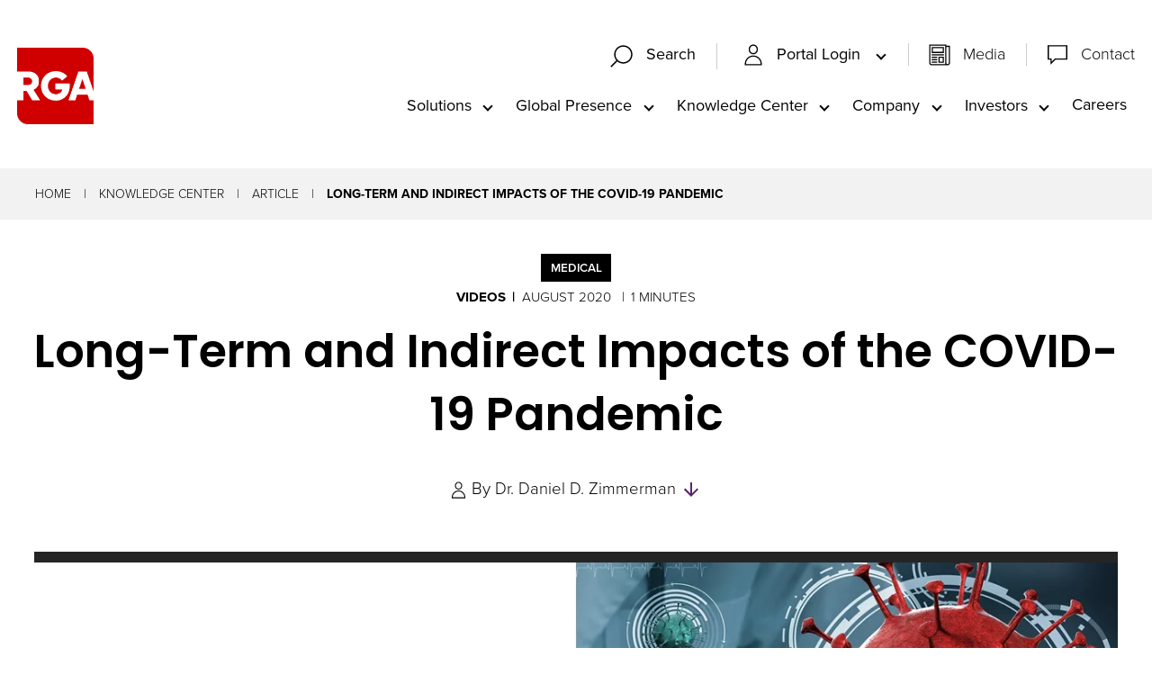

--- FILE ---
content_type: text/html; charset=utf-8
request_url: https://www.rgare.com/knowledge-center/article/long-term-and-indirect-impacts-of-the-covid-19-pandemic
body_size: 44192
content:
 <!DOCTYPE html> <html class="no-js" lang="en"> <head> <meta http-equiv="X-UA-Compatible" content="IE=edge,chrome=1" /> <meta charset="utf-8" /> <title>
	Long-Term and Indirect Impacts of the COVID-19 Pandemic | RGA
</title> <meta name="viewport" content="width=device-width, initial-scale=1"> <link rel="apple-touch-icon" sizes="180x180" href="/assets/icons/apple-touch-icon.png"> <link rel="icon" type="image/png" sizes="32x32" href="/assets/icons/favicon-32x32.png"> <link rel="icon" type="image/png" sizes="16x16" href="/assets/icons/favicon-16x16.png"> <link rel="manifest" href="/assets/icons/site.webmanifest"> <link rel="mask-icon" href="/assets/icons/safari-pinned-tab.svg" color="#5bbad5"> <link rel="shortcut icon" href="/favicon.ico"> <meta name="msapplication-TileColor" content="#00aba9"> <meta name="msapplication-config" content="/assets/icons/browserconfig.xml"> <meta name="theme-color" content="#ffffff"> <link rel="preload" as="style"
		href="/ResourcePackages/Talon/assets/dist/css/critical.min.css?package=Talon&amp;v=MTQuMi43OTI3LjE5MjE5"> <link rel="preload" as="style" href="https://use.typekit.net/djp0gjp.css"
		onload="this.onload=null;this.rel='stylesheet'"> <link rel="preconnect" href="https://fonts.googleapis.com"> <link rel="preconnect" href="https://fonts.gstatic.com" crossorigin> <link rel="preload" as="style"
		href="https://fonts.googleapis.com/css2?family=Noto+Sans+JP&family=Poppins:wght@300;400;500;600;700&display=fallback"
		onload="this.onload=null;this.rel='stylesheet'"> <noscript> <link
			href="https://fonts.googleapis.com/css2?family=Noto+Sans+JP&family=Poppins:wght@300;400;500;600;700&display=fallback"
			rel="stylesheet"> <link href="https://use.typekit.net/djp0gjp.css" rel="stylesheet"> </noscript> <link href="/ResourcePackages/Talon/assets/dist/css/critical.min.css?package=Talon&amp;v=MTQuMi43OTI3LjE5MjE5" rel="stylesheet" type="text/css" /><link href="/ResourcePackages/Talon/assets/dist/css/tools/algolia/header-search.min.css?package=Talon&amp;v=MTQuMi43OTI3LjE5MjE5" rel="stylesheet" type="text/css" /><link href="/ResourcePackages/Talon/assets/dist/css/components/knowledgecenter/detail.min.css?package=Talon&amp;v=MTQuMi43OTI3LjE5MjE5" rel="stylesheet" type="text/css" /><link href="/ResourcePackages/Talon/assets/dist/css/components/cards/cards.min.css?package=Talon&amp;v=MTQuMi43OTI3LjE5MjE5" rel="stylesheet" type="text/css" /> <script>(function () { "use strict"; var el = document.getElementsByTagName('html')[0], nojsClass = "no-js", jsClass = "js"; if (el.classList) { el.classList.remove(nojsClass); el.classList.add(jsClass); } else { el.className = el.className.replace(new RegExp('(^|\\b)' + nojsClass.split(' ').join('|') + '(\\b|$)', 'gi'), ' '); el.className += ' ' + jsClass; } }());</script> <meta data-sj-field="authors" content=""><script type="text/javascript">
(function(w,d,s,l,i){w[l]=w[l]||[];w[l].push({'gtm.start':
new Date().getTime(),event:'gtm.js'});var f=d.getElementsByTagName(s)[0],
j=d.createElement(s),dl=l!='dataLayer'?'&l='+l:'';j.async=true;j.src=
'https://www.googletagmanager.com/gtm.js?id='+i+dl;f.parentNode.insertBefore(j,f);
})(window,document,'script','dataLayer','GTM-55MKJCZ');
</script><script type="text/javascript">
(function() {
  var didInit = false;
  function initMunchkin() {
    if(didInit === false) {
      didInit = true;
      Munchkin.init('803-LAW-040');
    }
  }
  var s = document.createElement('script');
  s.type = 'text/javascript';
  s.async = true;
  s.src = '//munchkin.marketo.net/munchkin.js';
  s.onreadystatechange = function() {
    if (this.readyState == 'complete' || this.readyState == 'loaded') {
      initMunchkin();
    }
  };
  s.onload = initMunchkin;
  document.getElementsByTagName('head')[0].appendChild(s);
})();


</script><meta data-sj-field="articledate" content="1597813200" /><meta data-sj-field="image" content="/images/default-source/knowledge-center-resized-banners/medical-advances-and-research.jpg?sfvrsn=9a5091db_1" /><meta data-sj-field="imagealt" content="Medical advances and research" /><meta data-sj-field="publishyear" content="2020" /><meta data-sj-field="solutionareas" content="Underwriting" /><meta data-sj-field="solutionareas" content="Claims" /><meta data-sj-field="region" content="UK" /><meta data-sj-field="region" content="Global Accounts" /><meta data-sj-field="region" content="US" /><meta data-sj-field="region" content="Latin America" /><meta data-sj-field="region" content="Asia Pacific" /><meta data-sj-field="region" content="Canada" /><meta data-sj-field="region" content="EMEA" /><meta data-sj-field="categories" content="Medical" /><meta data-sj-field="categories" content="" /><meta property="og:image" content="https://www.rgare.com/images/default-source/knowledge-center-resized-banners/medical-advances-and-research.jpg?sfvrsn=9a5091db_1" /><meta data-sj-field="contenttype" content="Videos" /><meta data-sj-field="authors" content="" /><meta data-sj-field="authors" content="Dr. Daniel D. Zimmerman" /><meta property="og:title" content="Long-Term and Indirect Impacts of the COVID-19 Pandemic" /><meta property="og:description" content="From delays in routine vaccines and preventative screening to a surge in scientific discovery, COVID-19 has introduced a host of indirect effects." /><meta property="og:type" content="website" /><meta property="og:url" content="https://www.rgare.com/knowledge-center/article/long-term-and-indirect-impacts-of-the-covid-19-pandemic" /><meta property="og:image" content="https://www.rgare.com/images/default-source/knowledge-center-resized-banners/medical-advances-and-research.jpg?sfvrsn=9a5091db_1" /><meta property="og:site_name" content="Default" /><style type="text/css" media="all">.solutions__content { z-index: 2; }</style><meta name="Generator" content="Sitefinity 15.2.8430.0 DX" /><link rel="canonical" href="https://www.rgare.com/knowledge-center/article/long-term-and-indirect-impacts-of-the-covid-19-pandemic" /><meta name="description" content="From delays in routine vaccines and preventative screening to a surge in scientific discovery, COVID-19 has introduced a host of indirect effects." /></head> <body> <header id="site-header" class="site-header" role="banner">  






<!-- Google Tag Manager (noscript) -->
<noscript><iframe src="https://www.googletagmanager.com/ns.html?id=GTM-55MKJCZ"
height="0" width="0" style="display:none;visibility:hidden"></iframe></noscript>
<!-- End Google Tag Manager (noscript) --><div class="header__container" data-sf-element="Container" data-placeholder-label="Header Container">
  <div id="Header_T2734BF3E001_Col00" class="sf_colsIn header__logo" data-placeholder-label="Logo">
<a class="header__logo-link" href="/"><img src="/images/default-source/header-logos/rga_logo_rgb_red_wht.png?sfvrsn=bc15e6b3_2" alt="Red RGA Logo" class="logo-red" sf-size="32240" sfref="[images%7COpenAccessDataProvider]b61fa7fb-350a-413b-affd-3f2f8730a673" data-sf-ec-immutable="" /><img src="/images/default-source/header-logos/rga_logo_rgb_wht_red.png?sfvrsn=b049774b_2" alt="White RGA Logo" class="logo-white" sf-size="31933" sfref="[images%7COpenAccessDataProvider]9d313eae-2278-49e0-8abf-0f1f5a38c905" data-sf-ec-immutable="" /></a></div>
  <div class="header__utility">
    <div id="Header_T2734BF3E001_Col01" class="sf_colsIn header__search" data-placeholder-label="Utility Navigation">
    <div id="searchContainer" class="site-search search-bar-container">
        <div id="searchbox-42db4aa3-8949-4f22-82e8-0ee11d1a4444">
            <div id="algolia-searchbox" 
                data-page="/search" 
                data-placeholder="Enter Search Keywords…" 
                data-api-key="298628c826d14761cffbd5aaa1b8d2bd" 
                data-app-id="7VK58VVKD1" 
                data-index-name="crawler_rga" 
                data-suggestions-index-name="crawler_rga_query_suggestions"
            >
            </div>
            <div id="suggestions"></div>
        </div>
    </div>


    <button type="button" class="search-box-toggle" data-toggle data-target="searchContainer" data-hold="true">
      <svg class="icon icon-search" focusable="false" aria-hidden="true">
          <use href="/ResourcePackages/Talon/assets/dist/sprites/svgdefs.svg#icon-search"></use>
      </svg>
                  <svg class="icon icon-clear" focusable="false" aria-hidden="true">
          <use href="/ResourcePackages/Talon/assets/dist/sprites/svgdefs.svg#icon-clear"></use>
      </svg>
      <span class="search-box-toggle__text">Search</span>
    </button>
<nav class="utility-menu" aria-label="Utility Navigation">
    
    <ul class="utility-menu__list" id='navbar-1'>
        <li class="utility-menu__item ">
            <button type="button" class="utility-menu__link utility-menu__link--toggle" data-toggle data-target="b2366df2-884c-4b89-81cb-01c5348f8a5e">
                <span class="utility-menu__icon"><svg class="icon icon-profile" focusable="false" aria-hidden="true">
            <use href="/ResourcePackages/Talon/assets/dist/sprites/svgdefs.svg#icon-profile"></use>
        </svg></span>
              Portal Login
            </button>
            <ul id="b2366df2-884c-4b89-81cb-01c5348f8a5e" class="utility-menu__sub" aria-labelledby='navbarDropdownMenuLink-1'>
                            <li class="utility-menu__sub-item">
                <a class="utility-menu__sub-link " href="/portal-login/asap" target="_blank">ASAP</a>
            </li>
            <li class="utility-menu__sub-item">
                <a class="utility-menu__sub-link " href="/portal-login/rga-central" target="_blank">RGA Central</a>
            </li>
            <li class="utility-menu__sub-item">
                <button type="button" class="utility-menu__sub-link utility-menu__sub-toggle  " data-toggle data-target="02d34267-e810-4868-bd06-8c2338556fd1">
                    Gateway
                </button>
                <ul id="02d34267-e810-4868-bd06-8c2338556fd1" class="utility-menu__sub-list">
                                <li class="utility-menu__sub-item">
                <a class="utility-menu__sub-link " href="/portal-login/gateway/gateway-tk" target="_blank">Gateway TK</a>
            </li>
            <li class="utility-menu__sub-item">
                <a class="utility-menu__sub-link " href="/portal-login/gateway/gateway-uk" target="_blank">Gateway UK</a>
            </li>
            <li class="utility-menu__sub-item">
                <a class="utility-menu__sub-link " href="/portal-login/gateway/gateway-us" target="_blank">Gateway US</a>
            </li>

                </ul>
            </li>
            <li class="utility-menu__sub-item">
                <a class="utility-menu__sub-link " href="/portal-login/fac-exchange" target="_blank">FAC Exchange</a>
            </li>

            </ul>
        </li>
    </ul>
</nav>







<div class="content-block utility-menu" >
    <div ><ul class="utility-menu__list" style="border-left: 1px solid rgba(204, 204, 204, 1); margin-left: 1em"><li class="utility-menu__item "><span class="utility-menu__icon"><svg class="icon icon-document" aria-hidden="true"><use href="/ResourcePackages/Talon/assets/dist/sprites/svgdefs.svg#icon-document"></use></svg></span>
 <a class="utility-menu__link" href="/our-company/media">Media</a>
 </li><li class="utility-menu__item "><span class="utility-menu__icon"><svg class="icon icon-chat" aria-hidden="true"><use href="/ResourcePackages/Talon/assets/dist/sprites/svgdefs.svg#icon-chat"></use></svg></span>
 <a class="utility-menu__link" href="/contact">Contact</a>
 </li></ul></div>    
</div>
<button type="button" class="main__toggle" data-toggle data-target="mainMenu">
        <svg class="icon icon-menu" focusable="false" aria-hidden="true">
          <use href="/ResourcePackages/Talon/assets/dist/sprites/svgdefs.svg#icon-menu"></use>
      </svg>
                    <svg class="icon icon-clear" focusable="false" aria-hidden="true">
          <use href="/ResourcePackages/Talon/assets/dist/sprites/svgdefs.svg#icon-clear"></use>
      </svg>
  </button></div>
    <div id="mainMenu" class="header__navigation">
      <div id="Header_T2734BF3E001_Col02" class="sf_colsIn header__navigation-wrapper" data-placeholder-label="Main Navigation">
<!--googleoff: all-->

<div class="visually-hidden focusable instructions" tabindex="0">
    <p>The site navigation utilizes arrow, enter, escape, and space bar key commands. Left and right arrows move across top level links and expand / close menus in sub levels. Up and Down arrows will open main level menus and toggle through sub tier links. Enter and space open menus and escape closes them as well. Tab will move on to the next part of the site rather than go through menu items.</p>
</div>

<!--googleon: all-->

<nav class="main" aria-label="Main Navigation">
    
    <ul class="main__list" id='navbar-2'>
        <li class="main__list-item ">
            <button type="button" class="main__list-link main__list-link--toggle" data-toggle data-target="c6810086-7a99-4282-ab44-d51969a646a1">Solutions</button>
            <ul id="c6810086-7a99-4282-ab44-d51969a646a1" class="main__submenu" aria-labelledby='navbarDropdownMenuLink-2'>
                            <li class="main__submenu-item">
                <a class="main__submenu-link " href="/solutions/solutions-landing" target="_self">Solutions</a>
            </li>
            <li class="main__submenu-item">
                <a class="main__submenu-link " href="/solutions/life-and-health-risk" target="_self">Life and Health Risk</a>
            </li>
            <li class="main__submenu-item">
                <a class="main__submenu-link " href="/solutions/financial-solutions" target="_self">Financial Solutions</a>
            </li>
            <li class="main__submenu-item">
                <a class="main__submenu-link " href="/solutions/product-creation" target="_self">Product Creation</a>
            </li>
            <li class="main__submenu-item">
                <a class="main__submenu-link " href="/solutions/underwriting" target="_self">Underwriting</a>
            </li>
            <li class="main__submenu-item">
                <a class="main__submenu-link " href="/solutions/claims" target="_self">Claims</a>
            </li>
            <li class="main__submenu-item">
                <a class="main__submenu-link " href="/solutions/data-solutions" target="_self">Data Solutions</a>
            </li>
            <li class="main__submenu-item">
                <a class="main__submenu-link " href="/solutions/investment-capabilities" target="_self">Investment Capabilities</a>
            </li>
            <li class="main__submenu-item">
                <a class="main__submenu-link " href="/solutions/enabling" target="_self">Enabling</a>
            </li>
            <li class="main__submenu-item">
                <a class="main__submenu-link " href="/solutions/all-products-and-services" target="_self">All Products and Services</a>
            </li>

            </ul>
        </li>
        <li class="main__list-item ">
            <button type="button" class="main__list-link main__list-link--toggle" data-toggle data-target="77cf40f2-e111-43c0-92ad-de2b1adb55aa">Global Presence</button>
            <ul id="77cf40f2-e111-43c0-92ad-de2b1adb55aa" class="main__submenu" aria-labelledby='navbarDropdownMenuLink-2'>
                            <li class="main__submenu-item">
                <a class="main__submenu-link " href="/global-presence/global-presence-landing" target="_self">Global Presence</a>
            </li>
            <li class="main__submenu-item">
                <a class="main__submenu-link " href="/global-presence/americas" target="_self">Americas</a>
            </li>
            <li class="main__submenu-item">
                <a class="main__submenu-link " href="/global-presence/asia-pacific" target="_self">Asia Pacific</a>
            </li>
            <li class="main__submenu-item">
                <a class="main__submenu-link " href="/global-presence/emea" target="_self">EMEA</a>
            </li>
            <li class="main__submenu-item">
                <a class="main__submenu-link " href="/global-presence/global-accounts" target="_self">Global Accounts</a>
            </li>

            </ul>
        </li>
        <li class="main__list-item active">
            <button type="button" class="main__list-link main__list-link--toggle" data-toggle data-target="b3bbbfb0-0ee4-4d1a-9cfd-33f91e97bb86">Knowledge Center</button>
            <ul id="b3bbbfb0-0ee4-4d1a-9cfd-33f91e97bb86" class="main__submenu" aria-labelledby='navbarDropdownMenuLink-2'>
                            <li class="main__submenu-item">
                <a class="main__submenu-link " href="/knowledge-center/knowledge-center-landing" target="_self">Knowledge Center</a>
            </li>
            <li class="main__submenu-item">
                <a class="main__submenu-link " href="/knowledge-center/knowledge-center-library" target="_self">Knowledge Center Library</a>
            </li>
            <li class="main__submenu-item">
                <a class="main__submenu-link " href="/feeds/article-rss-feed" target="_self">RSS Feed</a>
            </li>

            </ul>
        </li>
        <li class="main__list-item ">
            <button type="button" class="main__list-link main__list-link--toggle" data-toggle data-target="e9cb186c-7480-4185-bfd6-b6c603040c4f">Company</button>
            <ul id="e9cb186c-7480-4185-bfd6-b6c603040c4f" class="main__submenu" aria-labelledby='navbarDropdownMenuLink-2'>
                            <li class="main__submenu-item">
                <a class="main__submenu-link " href="/our-company/our-company-landing" target="_self">Company</a>
            </li>
            <li class="main__submenu-item">
                <a class="main__submenu-link " href="/our-company/about-rga" target="_self">About RGA</a>
            </li>
            <li class="main__submenu-item">
                <a class="main__submenu-link " href="/our-company/responsibility" target="_self">Responsibility</a>
            </li>
            <li class="main__submenu-item">
                <a class="main__submenu-link " href="/our-company/media" target="_self">Media</a>
            </li>
            <li class="main__submenu-item">
                <a class="main__submenu-link " href="/our-company/leadership" target="_self">Leadership</a>
            </li>
            <li class="main__submenu-item">
                <a class="main__submenu-link " href="/our-company/financial-strength" target="_self">Financial Strength&#160;</a>
            </li>

            </ul>
        </li>
        <li class="main__list-item ">
            <button type="button" class="main__list-link main__list-link--toggle" data-toggle data-target="dc96425d-8daf-4c57-a5a5-64212515050d">Investors</button>
            <ul id="dc96425d-8daf-4c57-a5a5-64212515050d" class="main__submenu" aria-labelledby='navbarDropdownMenuLink-2'>
                            <li class="main__submenu-item">
                <a class="main__submenu-link " href="/investors/investors" target="_blank">Investors&#160;</a>
            </li>

            </ul>
        </li>
        <li class="main__list-item ">
          <a class="main__list-link" href="https://www.rgarecareers.com/us/en/" target="_blank">Careers</a>
        </li>
    </ul>
</nav>







<nav class="utility-menu" aria-label="Utility Navigation">
    
    <ul class="utility-menu__list" id='navbar-3'>
        <li class="utility-menu__item ">
            <button type="button" class="utility-menu__link utility-menu__link--toggle" data-toggle data-target="376a2cc8-5876-4f0b-9ba2-32f420fa1ef9">
                <span class="utility-menu__icon"><svg class="icon icon-profile" focusable="false" aria-hidden="true">
            <use href="/ResourcePackages/Talon/assets/dist/sprites/svgdefs.svg#icon-profile"></use>
        </svg></span>
              Portal Login
            </button>
            <ul id="376a2cc8-5876-4f0b-9ba2-32f420fa1ef9" class="utility-menu__sub" aria-labelledby='navbarDropdownMenuLink-3'>
                            <li class="utility-menu__sub-item">
                <a class="utility-menu__sub-link " href="/portal-login/asap" target="_blank">ASAP</a>
            </li>
            <li class="utility-menu__sub-item">
                <a class="utility-menu__sub-link " href="/portal-login/rga-central" target="_blank">RGA Central</a>
            </li>
            <li class="utility-menu__sub-item">
                <button type="button" class="utility-menu__sub-link utility-menu__sub-toggle  " data-toggle data-target="c7b2f362-79c6-427c-a800-42d384fdcc90">
                    Gateway
                </button>
                <ul id="c7b2f362-79c6-427c-a800-42d384fdcc90" class="utility-menu__sub-list">
                                <li class="utility-menu__sub-item">
                <a class="utility-menu__sub-link " href="/portal-login/gateway/gateway-tk" target="_blank">Gateway TK</a>
            </li>
            <li class="utility-menu__sub-item">
                <a class="utility-menu__sub-link " href="/portal-login/gateway/gateway-uk" target="_blank">Gateway UK</a>
            </li>
            <li class="utility-menu__sub-item">
                <a class="utility-menu__sub-link " href="/portal-login/gateway/gateway-us" target="_blank">Gateway US</a>
            </li>

                </ul>
            </li>
            <li class="utility-menu__sub-item">
                <a class="utility-menu__sub-link " href="/portal-login/fac-exchange" target="_blank">FAC Exchange</a>
            </li>

            </ul>
        </li>
        <li class="utility-menu__item ">
          <a class="utility-menu__link" href="/view-media" target="_self">
              <span class="utility-menu__icon"><svg class="icon icon-document" focusable="false" aria-hidden="true">
            <use href="/ResourcePackages/Talon/assets/dist/sprites/svgdefs.svg#icon-document"></use>
        </svg></span>
            Media
            </a>
        </li>
        <li class="utility-menu__item ">
          <a class="utility-menu__link" href="/contact" target="_self">
              <span class="utility-menu__icon"><svg class="icon icon-chat" focusable="false" aria-hidden="true">
            <use href="/ResourcePackages/Talon/assets/dist/sprites/svgdefs.svg#icon-chat"></use>
        </svg></span>
            Contact
            </a>
        </li>
    </ul>
</nav>







      </div>
    </div>    
  </div>

</div>


 </header> <main id="site-main" class="site-main" tabindex="-1" role="main"> 
<div id="Main_C005_Col00" class="sf_colsIn background lightgrey-background no-padding" data-sf-element="Container" data-placeholder-label="Light Grey Background"><div id="Main_C006_Col00" class="sf_colsIn container" data-sf-element="Container" data-placeholder-label="Container">


<nav class="breadcrumbs" aria-label="Full path to the current page">
    <ul class="breadcrumbs__list">
                <li class="breadcrumbs__item"><a href="/" class="breadcrumbs__item-link">Home</a></li>
                <li class="breadcrumbs__item"><a href="/knowledge-center" class="breadcrumbs__item-link">Knowledge Center</a></li>
                <li class="breadcrumbs__item"><a href="/knowledge-center/article" class="breadcrumbs__item-link">Article</a></li>
                <li class="breadcrumbs__item breadcrumbs__item--active" aria-current="page">Long-Term and Indirect Impacts of the COVID-19 Pandemic</li>
    </ul>
</nav>

	<script type="application/ld+json">
			{
			"@context": "http://schema.org",
			"@type": "BreadcrumbList",
			"itemListElement":[{ "@type":"ListItem", "position":1, "item":{"@id":"/", "name":"Home"} },{ "@type":"ListItem", "position":2, "item":{"@id":"/knowledge-center", "name":"Knowledge Center"} },{ "@type":"ListItem", "position":3, "item":{"@id":"/knowledge-center/article", "name":"Article"} },{ "@type":"ListItem", "position":4, "item":{"@id":"http://www.rgare.com/knowledge-center/article/long-term-and-indirect-impacts-of-the-covid-19-pandemic", "name":"Long-Term and Indirect Impacts of the COVID-19 Pandemic"} }]
			}
	</script>

</div>

</div>







<div class="kc-detail" >
	<div class="container kc-detail__container">
		<div class="kc-detail__header">
				<div class="kc-detail__type">
					<span class="kc-detail__type-label">Medical</span>
				</div>
			<ul class="kc-detail__info">
					<li class="kc-detail__info-category">Videos</li>

					<li class="kc-detail__info-date">
						August 2020
					</li>

				<li class="kc-detail__info-time" article-read-time></li>

			</ul>
			<h1 class="kc-detail__title" >
				Long-Term and Indirect Impacts of the COVID-19 Pandemic
			</h1>
			<div class="kc-detail__meta">
					<div class="kc-detail__meta-list">
						<svg class="icon icon-profile" focusable="false" aria-hidden="true">
							<use href="/ResourcePackages/Talon/assets/dist/sprites/svgdefs.svg#icon-profile"></use>
						</svg>
						<span>By</span>
					</div>
					<ul class="kc-detail__meta-authors">
							<li class="kc-detail__meta-person">Dr. Daniel D. Zimmerman</li>

					</ul>
					<a href="#kcAuthors" class="kc-detail__anchor">
						<svg class="icon icon-arrow_downward" focusable="false" aria-hidden="true">
							<use href="/ResourcePackages/Talon/assets/dist/sprites/svgdefs.svg#icon-arrow_downward"></use>
						</svg>
						<span class="visually-hidden">Skip to Authors and Experts</span>
					</a>
			</div>
			<div class="kc-detail__media">

						<div class="kc-detail__video">
							<iframe src="https://player.vimeo.com/video/444952449" height="150%" width="150%" title="" class="kc-detail__embed"></iframe>
						</div>





					<div class="kc-detail__media-brief red-border-right" >
						<div class="kc-detail__media-title">In Brief</div>
						<p><strong>Curious about RGA's research?&nbsp;&nbsp;</strong> <a href="/contact?id=1cac79bc-0866-43b3-a119-33da36566c36" title="Contact us" target="_blank"><strong>Contact us</strong></a>&nbsp;to learn more.&nbsp;</p><p>This video was developed in conjunction with actuview, the first permanent international media platform for actuaries (<a href="http://www.actuview.com/" data-sf-ec-immutable="">www.actuview.com</a>). actuview content&nbsp;reflects contributions from actuarial institutions, corporate partners and industry professionals. RGA is actuview’s sponsoring partner.</p>

					</div>


			</div>
		</div>

		<div class="kc-detail__left" article-content>
			<div class="kc-detail__content">
					<div class="kc-detail__main">
						<p class="featured-text">From delays in routine vaccines and preventative screening to a surge in scientific discovery, COVID-19 has introduced a host of indirect effects. RGA’s Dr. Dan Zimmerman distinguishes known risks from unanticipated results and explores the public health and insurance consequences beyond the virus' immediate mortality and morbidity.</p><p>&nbsp;<br>This video was developed in conjunction with actuview, the first permanent international media platform for actuaries (<a href="http://www.actuview.com/" data-sf-ec-immutable="">www.actuview.com</a>). actuview content&nbsp;reflects contributions from actuarial institutions, corporate partners and industry professionals. RGA is actuview’s sponsoring partner.<br>&nbsp;<br><strong>See also:&nbsp; <a href="/knowledge-center/article/covid-19-brief-the-medical-viewpoint" data-sf-ec-immutable="" data-sf-marked="">COVID-19 Brief: What will it take to bring an end to the pandemic?</a></strong></p><strong></strong><hr><p><strong>At RGA, we are eager to speak with clients about any support needed as we confront this challenge together.&nbsp;<strong>&nbsp;</strong></strong> <a href="/contact?id=1cac79bc-0866-43b3-a119-33da36566c36" title="Contact us" target="_blank">Contact us</a><strong>&nbsp;to learn more about the resources, solutions, and services available</strong><strong>.</strong></p><div><strong><br></strong></div><br>
					</div>

			</div>


			<div class="kc-detail__content kc-detail__second">

			</div>


			<div class="kc-detail__content kc-detail__third">

			</div>


			<div class="kc-detail__content kc-detail__fourth">

			</div>

		</div>

			<div class="kc-detail__right">
					<div class="kc-detail__articles">
						<h3 class="kc-detail__section">More Like This...</h3>
						<ul>
								<li class="kc-detail__article">
									<div class="kc-detail__article-meta">
											<div class="kc-detail__article-cat">Articles</div>
										<div>September 2014</div>
									</div>
									<div class="kc-detail__article-title">
										 Infectious Diseases in An Increasingly Globalized World
									</div>
									<div class="kc-detail__article-action">
										<a href='https://www.rgare.com/knowledge-center/article/reflections---infectious-diseases-in-an-increasingly-globalized-world' class="red-arrow-link">
											Read More <span class="visually-hidden"> about  Infectious Diseases in An Increasingly Globalized World</span>
										</a>
									</div>

								</li>
								<li class="kc-detail__article">
									<div class="kc-detail__article-meta">
											<div class="kc-detail__article-cat">Videos</div>
										<div>April 2020</div>
									</div>
									<div class="kc-detail__article-title">
										Modeling Infectious Disease Outbreaks
									</div>
									<div class="kc-detail__article-action">
										<a href='https://www.rgare.com/knowledge-center/article/modelling-infectious-disease-outbreaks' class="red-arrow-link">
											Read More <span class="visually-hidden"> about Modeling Infectious Disease Outbreaks</span>
										</a>
									</div>

								</li>
								<li class="kc-detail__article">
									<div class="kc-detail__article-meta">
											<div class="kc-detail__article-cat">Publications</div>
										<div>January 2022</div>
									</div>
									<div class="kc-detail__article-title">
										Claims and COVID-19: RGA Global Survey Sheds Light on Short-Term Challenges and Longer Lasting Risks
									</div>
									<div class="kc-detail__article-action">
										<a href='https://www.rgare.com/knowledge-center/article/claims-and-covid-19-rga-global-survey-sheds-light-on-short-term-challenges-and-longer-lasting-risks' class="red-arrow-link">
											Read More <span class="visually-hidden"> about Claims and COVID-19: RGA Global Survey Sheds Light on Short-Term Challenges and Longer Lasting Risks</span>
										</a>
									</div>

								</li>
								<li class="kc-detail__article">
									<div class="kc-detail__article-meta">
											<div class="kc-detail__article-cat">Publications</div>
										<div>February 2023</div>
									</div>
									<div class="kc-detail__article-title">
										Long COVID - The Long-Term Disability Claims Gap
									</div>
									<div class="kc-detail__article-action">
										<a href='https://www.rgare.com/knowledge-center/article/long-covid---the-long-term-disability-claims-gap' class="red-arrow-link">
											Read More <span class="visually-hidden"> about Long COVID - The Long-Term Disability Claims Gap</span>
										</a>
									</div>

								</li>
							<li><a href="/knowledge-center" class="red-arrow-link">View All RGA Articles</a></li>
						</ul>
					</div>

					<div class="kc-detail__solutions">
						<h3 class="kc-detail__section">Related Solutions</h3>
						<ul>
								<li class="kc-detail__solutions-item">
										<a href='/solutions/underwriting/global-underwriting-manual' class="kc-detail__solutions-link">
											Global Underwriting Manual (GUM)
											<svg class="icon icon-arrow_forward kc-detail__person-arrow" focusable="false" aria-hidden="true">
												<use href="/ResourcePackages/Talon/assets/dist/sprites/svgdefs.svg#icon-arrow_forward"></use>
											</svg>
										</a>
								</li>
								<li class="kc-detail__solutions-item">
										<a href='/solutions/claims/global-claims-manual-guide' class="kc-detail__solutions-link">
											Global Claims Manual / Guide
											<svg class="icon icon-arrow_forward kc-detail__person-arrow" focusable="false" aria-hidden="true">
												<use href="/ResourcePackages/Talon/assets/dist/sprites/svgdefs.svg#icon-arrow_forward"></use>
											</svg>
										</a>
								</li>
							<li class="view-all"><a href="/solutions/all-products-and-services" class="red-arrow-link">View All RGA
									Solutions</a></li>
						</ul>
					</div>
			</div>

	</div>

		<div id="kcAuthors" class="kc-detail__people">
			<div class="container">
				<h3 class="kc-detail__people-title">Meet the Authors & Experts</h3>
				<div class="kc-detail__people-wrapper">
							<div class="kc-detail__person">
									<div class="kc-detail__person-media">
										<img src="https://www.rgare.com/images/default-source/individuals/dan-zimmerman.png?sfvrsn=5a0488b2_4" class="kc-detail__person-img" alt="Dan Zimmerman" />
									</div>

								<div class="kc-detail__person-label">
									Author
								</div>

								<a href="https://www.rgare.com/our-company/people/detail/Daniel-Zimmerman" class="kc-detail__name">
										<span>Dr. Daniel</span>

										<span>D. Zimmerman</span>

									<svg class="icon icon-arrow_forward kc-detail__person-arrow" focusable="false" aria-hidden="true">
										<use href="/ResourcePackages/Talon/assets/dist/sprites/svgdefs.svg#icon-arrow_forward"></use>
									</svg>
								</a>

									<div class="kc-detail__person-info">
										Senior Vice President, Chief Science Advisor&nbsp;&amp; Managing Director, Longer Life Foundation<br>
									</div>


							</div>

				</div>

			</div>

		</div>



</div>









	<script type="application/ld+json">
{
"@context": "http://schema.org",
"@type": "article",
"@id": "https://www.rgare.com/knowledge-center/article/long-term-and-indirect-impacts-of-the-covid-19-pandemic",
"mainEntityOfPage": {
    "@type": "WebPage",
    "@id": "https://www.rgare.com/knowledge-center/article/long-term-and-indirect-impacts-of-the-covid-19-pandemic"
},
"headline": "Long-Term and Indirect Impacts of the COVID-19 Pandemic",
"datePublished": "Aug 19, 2020, 00:00 AM",
"dateModified": "Sep 10, 2025, 17:21 PM",


"description": "&lt;p&gt;&lt;strong&gt;Curious about RGA&#39;s research?&amp;nbsp;&amp;nbsp;&lt;/strong&gt; &lt;a href=&quot;/contact?id=1cac79bc-0866-43b3-a119-33da36566c36&quot; title=&quot;Contact us&quot; target=&quot;_blank&quot;&gt;&lt;strong&gt;Contact us&lt;/strong&gt;&lt;/a&gt;&amp;nbsp;to learn more.&amp;nbsp;&lt;/p&gt;&lt;p&gt;This video was developed in conjunction with actuview, the first permanent international media platform for actuaries (&lt;a href=&quot;http://www.actuview.com/&quot; data-sf-ec-immutable=&quot;&quot;&gt;www.actuview.com&lt;/a&gt;). actuview content&amp;nbsp;reflects contributions from actuarial institutions, corporate partners and industry professionals. RGA is actuview’s sponsoring partner.&lt;/p&gt;"
}
</script>

 </main> <footer id="site-footer" class="site-footer" role="contentinfo"> 
<div class="footer__container" data-sf-element="Container" data-placeholder-label="Footer Container">
  <div class="footer__top">
    <div id="Footer_T2734BF3E002_Col00" class="sf_colsIn footer__top-left" data-sf-element="Container" data-placeholder-label="Footer Left">
<div class="content-block" >
    <div ><h2>Connect With Us</h2><br><p>Curious? So are we. Let's connect and come up with better solutions together.&nbsp;<br><br></p><a href="https://www.linkedin.com/company/248599" data-sf-ec-immutable=""><img src="/images/default-source/acquisition-timeline/social-icons_black-03.png?sfvrsn=a72f53d_1" alt="linkedin icon" sf-size="100"></a>&nbsp; &nbsp;&nbsp; <a href="https://www.facebook.com/RGAGlobal/" data-sf-ec-immutable=""><img src="/images/default-source/acquisition-timeline/social-icons_black-02.png?sfvrsn=804bc080_1" alt="facebook icon" sf-size="1633"></a></div>    
</div>
    </div>
    <div id="Footer_T2734BF3E002_Col01" class="sf_colsIn footer__top-middle" data-sf-element="Container" data-placeholder-label="Footer Middle">


<div class="card">
    <div class="card__content">
            <h2 class="card__title">RGA Central</h2>
                    <p class="card__text">RGA Central is a convenient client portal that provides a single point of access to exclusive applications and insights.</p>
                    <a class="card__link" href="/our-company/about-rga/rga-central-portal">
              Learn More
              <svg class="icon icon-arrow_forward" focusable="false" aria-hidden="true">
                  <use href="/ResourcePackages/Talon/assets/dist/sprites/svgdefs.svg#icon-arrow_forward"></use>
              </svg>
            </a>
    </div>
</div>
    </div>
    <div id="Footer_T2734BF3E002_Col02" class="sf_colsIn footer__top-right" data-sf-element="Container" data-placeholder-label="Footer Right">


<div class="card">
    <div class="card__content">
            <h2 class="card__title">Contact Us</h2>
                    <p class="card__text">At RGA, we are eager to speak with clients and counterparties. Contact us to learn more about the resources, solutions, and services available.</p>
                    <a class="card__link" href="/contact?id=43343c70-17b0-47b7-9b1a-0e41508198f5">
              Contact Us
              <svg class="icon icon-arrow_forward" focusable="false" aria-hidden="true">
                  <use href="/ResourcePackages/Talon/assets/dist/sprites/svgdefs.svg#icon-arrow_forward"></use>
              </svg>
            </a>
    </div>
</div>
    </div>
  </div>
  <div class="footer__bottom" data-sf-element="Container" data-placeholder-label="Footer Bottom">
    <div id="Footer_T2734BF3E002_Col03" class="sf_colsIn footer__bottom-nav" data-sf-element="Container" data-placeholder-label="Footer Menu"><div id="Footer_T2734BF3E036_Col00" class="sf_colsIn container container--small" data-sf-element="Container" data-placeholder-label="Container"><div class="row" data-sf-element="Row">
    <div id="Footer_T2734BF3E037_Col00" class="sf_colsIn col-lg-2" data-sf-element="Column 1" data-placeholder-label="Column 1">
    </div>
    <div id="Footer_T2734BF3E037_Col01" class="sf_colsIn col-lg-8" data-sf-element="Column 2" data-placeholder-label="Column 2">
<div class="content-block" >
    <div ><center><div style="display: flex; align-items: center; flex-wrap: wrap; padding: 10px">&nbsp;&nbsp;&nbsp; &nbsp;&nbsp;&nbsp;&nbsp;<a href="/" style="flex-shrink: 0; text-decoration: none">
 &nbsp;&nbsp;&nbsp; <img src="/images/default-source/header-logos/rga_logo_rgb_red_wht.png?sfvrsn=2edaadcb_1" height="92" style="width: auto" alt="Red RGA Logo">&nbsp; </a>
 &nbsp; <div style="margin-left: 20px; flex: 1; text-align: left">&nbsp;&nbsp;&nbsp; <h3 style="margin: 0; color: rgba(0, 0, 0, 1)">Trusted partner. Proven results.</h3>&nbsp; </div></div></center></div>    
</div>
    </div>
    <div id="Footer_T2734BF3E037_Col02" class="sf_colsIn col-lg-2" data-sf-element="Column 3" data-placeholder-label="Column 3">
    </div>
</div>
<div id="Footer_T2734BF3E015_Col00" class="sf_colsIn container" data-sf-element="Container" data-placeholder-label="Container">
<nav class="horizontal" aria-label="Horizontal Footer Navigation">
    
    <ul class="horizontal__list" id='navbar-4'>
        <li class="horizontal__list-item ">
          <a class="horizontal__list-link" href="/solutions/all-products-and-services" target="_self">All Products and Services</a>
        </li>
        <li class="horizontal__list-item active">
          <a class="horizontal__list-link" href="/knowledge-center" target="_self">Knowledge Center</a>
        </li>
        <li class="horizontal__list-item ">
          <a class="horizontal__list-link" href="/our-company/responsibility/policies-and-governance-center/rights-requests" target="_self">Rights Requests</a>
        </li>
    </ul>
</nav>







</div>

</div>

    </div>
    <div id="Footer_T2734BF3E002_Col04" class="sf_colsIn footer__bottom-sub" data-sf-element="Container" data-placeholder-label="Footer Submenu"><div id="Footer_T2734BF3E025_Col00" class="sf_colsIn container" data-sf-element="Container" data-placeholder-label="Container">
<nav class="horizontal" aria-label="Horizontal Footer Navigation">
    
    <ul class="horizontal__list" id='navbar-5'>
        <li class="horizontal__list-item ">
          <a class="horizontal__list-link" href="/investors" target="_blank">Investors</a>
        </li>
        <li class="horizontal__list-item ">
          <a class="horizontal__list-link" href="/our-company/responsibility/policies-and-governance-center/policy-and-rights" target="_self">Privacy and Rights</a>
        </li>
        <li class="horizontal__list-item ">
          <a class="horizontal__list-link" href="/our-company/responsibility/policies-and-governance-center" target="_self">Policies and Governance Center</a>
        </li>
        <li class="horizontal__list-item ">
          <a class="horizontal__list-link" href="https://www.rgare.com/our-company/responsibility/policies-and-governance-center/corporate-governance/speaking-up/" target="_blank">Speak-Up</a>
        </li>
        <li class="horizontal__list-item ">
          <a class="horizontal__list-link" href="/our-company/responsibility/policies-and-governance-center/policy-and-rights/legal-notice-and-terms-of-use" target="_self">Legal Notice and Terms of Use</a>
        </li>
    </ul>
</nav>







</div>

    </div>
    <div id="Footer_T2734BF3E002_Col05" class="sf_colsIn footer__bottom-copyright" data-sf-element="Container" data-placeholder-label="Footer Copyright"><div id="Footer_T2734BF3E017_Col00" class="sf_colsIn container" data-sf-element="Container" data-placeholder-label="Container">
<!-- OneTrust Cookies Settings button start -->
<button type="button" id="ot-sdk-btn" class="ot-sdk-show-settings">Cookie Settings</button>
<!-- OneTrust Cookies Settings button end -->

<div class="content-block" >
    <div >Copyright © 2025 RGA Reinsurance Company. All Rights Reserved.</div>    
</div>
</div>

    </div>
  </div>
</div>
 </footer> <link href="/ResourcePackages/Talon/assets/dist/css/main.min.css?package=Talon&amp;v=MTQuMi43OTI3LjE5MjE5" rel="stylesheet" type="text/css" /> <script src="/ScriptResource.axd?d=6DQe8ARl7A9TiuWej5ttCjArO0CgP3wfNK974SuPGjV3hRjx1hWrezy7jNdcRW0hMZ9EBA7lE0ELdTrvYMoTgmL27nOLSMxqx2JBzMpwPWnH1YIzmb-fbaA72h6Qq1fqSLlqGAQBpyHtIVtxixSUPd1GoneofWurL2SoUI_-hIPAL_0wttsXknoN6qbPe9IJ0&amp;t=5b26a2a8" type="text/javascript"></script><script src="/ScriptResource.axd?d=74FHISOx3fOPKwLxL0RMYhl-GYE18Q8eREVFVgdpbD-oUgiVSEu2o9lBcTx7Casa7XVQFlhh-dXtaZ7pyv1dudlsrA0ryrMEEsC8hVEmnbzn34QzDE9kapAO-cMbc0WVtUraaO2UJDOgQF1Us-hdaAcLlPp7iomgzUioJNZjiXThtMdfy72xSuTTqf90i97D0&amp;t=5b26a2a8" type="text/javascript"></script> <script defer="" src="/ResourcePackages/Talon/assets/dist/js/all.min.js?package=Talon&amp;v=MTQuMi43OTI3LjE5MjE5" type="text/javascript"></script> <script type="application/ld+json">
			{
				"@context": "https://schema.org",
				"@type": "WebPage",
				"name": "Article",
				"description": "",
				"url": "http://www.rgare.com/knowledge-center/article/long-term-and-indirect-impacts-of-the-covid-19-pandemic",
				"publisher": {
					"@type": "Organization",
					"name": "Reinsurance Group of America, Incorporated",
					"url": "http://www.rgare.com"
					}
			}
		</script>  


  <script src="/algolia-apps/dist/algoliaSearchbox.js?package=Talon&amp;v=MTQuMi43OTI3LjE5MjE5" type="module"></script><script src="/ResourcePackages/Talon/assets/dist/js/swiper.min.js?package=Talon&amp;v=MTQuMi43OTI3LjE5MjE5" type="text/javascript"></script><script src="/ResourcePackages/Talon/assets/dist/js/kcsliders.min.js?package=Talon&amp;v=MTQuMi43OTI3LjE5MjE5" type="text/javascript"></script><script src="/ResourcePackages/Talon/assets/dist/js/kc-detail.min.js?package=Talon&amp;v=MTQuMi43OTI3LjE5MjE5" type="text/javascript"></script><script type="application/json" id="PersonalizationTracker">
	{"IsPagePersonalizationTarget":false,"IsUrlPersonalizationTarget":false,"PageId":"cfb14d98-8da6-4bd6-86aa-25237d56aaeb"}
</script><script type="text/javascript" src="/WebResource.axd?d=[base64]&amp;t=638809903700000000">

</script><script type="text/javascript" src="https://public.flourish.studio/resources/embed.js"></script> </body> </html>

--- FILE ---
content_type: text/html; charset=UTF-8
request_url: https://player.vimeo.com/video/444952449
body_size: 6311
content:
<!DOCTYPE html>
<html lang="en">
<head>
  <meta charset="utf-8">
  <meta name="viewport" content="width=device-width,initial-scale=1,user-scalable=yes">
  
  <link rel="canonical" href="https://player.vimeo.com/video/444952449">
  <meta name="googlebot" content="noindex,indexifembedded">
  
  
  <title>GMS ACTUVIEW DAN ZIMMERMAN 2020 0805 on Vimeo</title>
  <style>
      body, html, .player, .fallback {
          overflow: hidden;
          width: 100%;
          height: 100%;
          margin: 0;
          padding: 0;
      }
      .fallback {
          
              background-color: transparent;
          
      }
      .player.loading { opacity: 0; }
      .fallback iframe {
          position: fixed;
          left: 0;
          top: 0;
          width: 100%;
          height: 100%;
      }
  </style>
  <link rel="modulepreload" href="https://f.vimeocdn.com/p/4.46.2/js/player.module.js" crossorigin="anonymous">
  <link rel="modulepreload" href="https://f.vimeocdn.com/p/4.46.2/js/vendor.module.js" crossorigin="anonymous">
  <link rel="preload" href="https://f.vimeocdn.com/p/4.46.2/css/player.css" as="style">
</head>

<body>


<div class="vp-placeholder">
    <style>
        .vp-placeholder,
        .vp-placeholder-thumb,
        .vp-placeholder-thumb::before,
        .vp-placeholder-thumb::after {
            position: absolute;
            top: 0;
            bottom: 0;
            left: 0;
            right: 0;
        }
        .vp-placeholder {
            visibility: hidden;
            width: 100%;
            max-height: 100%;
            height: calc(1080 / 1920 * 100vw);
            max-width: calc(1920 / 1080 * 100vh);
            margin: auto;
        }
        .vp-placeholder-carousel {
            display: none;
            background-color: #000;
            position: absolute;
            left: 0;
            right: 0;
            bottom: -60px;
            height: 60px;
        }
    </style>

    

    
        <style>
            .vp-placeholder-thumb {
                overflow: hidden;
                width: 100%;
                max-height: 100%;
                margin: auto;
            }
            .vp-placeholder-thumb::before,
            .vp-placeholder-thumb::after {
                content: "";
                display: block;
                filter: blur(7px);
                margin: 0;
                background: url(https://i.vimeocdn.com/video/935535683-5dae1b69a2eb5dc7d9398dc98e964f1c59e9fa67b4d53d9f9c142ec6157b59cb-d?mw=80&q=85) 50% 50% / contain no-repeat;
            }
            .vp-placeholder-thumb::before {
                 
                margin: -30px;
            }
        </style>
    

    <div class="vp-placeholder-thumb"></div>
    <div class="vp-placeholder-carousel"></div>
    <script>function placeholderInit(t,h,d,s,n,o){var i=t.querySelector(".vp-placeholder"),v=t.querySelector(".vp-placeholder-thumb");if(h){var p=function(){try{return window.self!==window.top}catch(a){return!0}}(),w=200,y=415,r=60;if(!p&&window.innerWidth>=w&&window.innerWidth<y){i.style.bottom=r+"px",i.style.maxHeight="calc(100vh - "+r+"px)",i.style.maxWidth="calc("+n+" / "+o+" * (100vh - "+r+"px))";var f=t.querySelector(".vp-placeholder-carousel");f.style.display="block"}}if(d){var e=new Image;e.onload=function(){var a=n/o,c=e.width/e.height;if(c<=.95*a||c>=1.05*a){var l=i.getBoundingClientRect(),g=l.right-l.left,b=l.bottom-l.top,m=window.innerWidth/g*100,x=window.innerHeight/b*100;v.style.height="calc("+e.height+" / "+e.width+" * "+m+"vw)",v.style.maxWidth="calc("+e.width+" / "+e.height+" * "+x+"vh)"}i.style.visibility="visible"},e.src=s}else i.style.visibility="visible"}
</script>
    <script>placeholderInit(document,  false ,  true , "https://i.vimeocdn.com/video/935535683-5dae1b69a2eb5dc7d9398dc98e964f1c59e9fa67b4d53d9f9c142ec6157b59cb-d?mw=80\u0026q=85",  1920 ,  1080 );</script>
</div>

<div id="player" class="player"></div>
<script>window.playerConfig = {"cdn_url":"https://f.vimeocdn.com","vimeo_api_url":"api.vimeo.com","request":{"files":{"dash":{"cdns":{"akfire_interconnect_quic":{"avc_url":"https://vod-adaptive-ak.vimeocdn.com/exp=1762664021~acl=%2Ff9c55f36-729a-4089-adfc-2ea2cfb386ed%2F%2A~hmac=90f3830c94e225f6e2150e75567376a8d891c4aabb9d017be40a6ca62cdb3bbf/f9c55f36-729a-4089-adfc-2ea2cfb386ed/v2/playlist/av/primary/playlist.json?omit=av1-hevc\u0026pathsig=8c953e4f~T4ZZMeuEu6TF5azDFFz8riX8xdVizuB50_gcYmJizB4\u0026r=dXM%3D\u0026rh=4dT0aP","origin":"gcs","url":"https://vod-adaptive-ak.vimeocdn.com/exp=1762664021~acl=%2Ff9c55f36-729a-4089-adfc-2ea2cfb386ed%2F%2A~hmac=90f3830c94e225f6e2150e75567376a8d891c4aabb9d017be40a6ca62cdb3bbf/f9c55f36-729a-4089-adfc-2ea2cfb386ed/v2/playlist/av/primary/playlist.json?pathsig=8c953e4f~T4ZZMeuEu6TF5azDFFz8riX8xdVizuB50_gcYmJizB4\u0026r=dXM%3D\u0026rh=4dT0aP"},"fastly_skyfire":{"avc_url":"https://skyfire.vimeocdn.com/1762664021-0x42962ac0a8fbc81cd001dc4e0e20d481bf8c2a0f/f9c55f36-729a-4089-adfc-2ea2cfb386ed/v2/playlist/av/primary/playlist.json?omit=av1-hevc\u0026pathsig=8c953e4f~T4ZZMeuEu6TF5azDFFz8riX8xdVizuB50_gcYmJizB4\u0026r=dXM%3D\u0026rh=4dT0aP","origin":"gcs","url":"https://skyfire.vimeocdn.com/1762664021-0x42962ac0a8fbc81cd001dc4e0e20d481bf8c2a0f/f9c55f36-729a-4089-adfc-2ea2cfb386ed/v2/playlist/av/primary/playlist.json?pathsig=8c953e4f~T4ZZMeuEu6TF5azDFFz8riX8xdVizuB50_gcYmJizB4\u0026r=dXM%3D\u0026rh=4dT0aP"}},"default_cdn":"akfire_interconnect_quic","separate_av":true,"streams":[{"profile":"174","id":"4ba4846f-dc72-4bb9-9107-13991134930e","fps":24,"quality":"720p"},{"profile":"165","id":"6f346eef-b543-4dba-af8b-0f840dfd28da","fps":24,"quality":"540p"},{"profile":"175","id":"732f0fea-4236-44c4-b44c-de2515aa428c","fps":24,"quality":"1080p"},{"profile":"164","id":"9ddb71ca-f4aa-421a-b7e0-bf30a1a1b888","fps":24,"quality":"360p"},{"profile":"139","id":"05d9985f-96d9-4439-9203-2cb46d1f6c38","fps":24,"quality":"240p"}],"streams_avc":[{"profile":"174","id":"4ba4846f-dc72-4bb9-9107-13991134930e","fps":24,"quality":"720p"},{"profile":"165","id":"6f346eef-b543-4dba-af8b-0f840dfd28da","fps":24,"quality":"540p"},{"profile":"175","id":"732f0fea-4236-44c4-b44c-de2515aa428c","fps":24,"quality":"1080p"},{"profile":"164","id":"9ddb71ca-f4aa-421a-b7e0-bf30a1a1b888","fps":24,"quality":"360p"},{"profile":"139","id":"05d9985f-96d9-4439-9203-2cb46d1f6c38","fps":24,"quality":"240p"}]},"hls":{"cdns":{"akfire_interconnect_quic":{"avc_url":"https://vod-adaptive-ak.vimeocdn.com/exp=1762664021~acl=%2Ff9c55f36-729a-4089-adfc-2ea2cfb386ed%2F%2A~hmac=90f3830c94e225f6e2150e75567376a8d891c4aabb9d017be40a6ca62cdb3bbf/f9c55f36-729a-4089-adfc-2ea2cfb386ed/v2/playlist/av/primary/playlist.m3u8?omit=av1-hevc-opus\u0026pathsig=8c953e4f~AvdF3J9SxApgZISrSHZzymsuDt53t-a2zmiyP5gsSiY\u0026r=dXM%3D\u0026rh=4dT0aP\u0026sf=fmp4","origin":"gcs","url":"https://vod-adaptive-ak.vimeocdn.com/exp=1762664021~acl=%2Ff9c55f36-729a-4089-adfc-2ea2cfb386ed%2F%2A~hmac=90f3830c94e225f6e2150e75567376a8d891c4aabb9d017be40a6ca62cdb3bbf/f9c55f36-729a-4089-adfc-2ea2cfb386ed/v2/playlist/av/primary/playlist.m3u8?omit=opus\u0026pathsig=8c953e4f~AvdF3J9SxApgZISrSHZzymsuDt53t-a2zmiyP5gsSiY\u0026r=dXM%3D\u0026rh=4dT0aP\u0026sf=fmp4"},"fastly_skyfire":{"avc_url":"https://skyfire.vimeocdn.com/1762664021-0x42962ac0a8fbc81cd001dc4e0e20d481bf8c2a0f/f9c55f36-729a-4089-adfc-2ea2cfb386ed/v2/playlist/av/primary/playlist.m3u8?omit=av1-hevc-opus\u0026pathsig=8c953e4f~AvdF3J9SxApgZISrSHZzymsuDt53t-a2zmiyP5gsSiY\u0026r=dXM%3D\u0026rh=4dT0aP\u0026sf=fmp4","origin":"gcs","url":"https://skyfire.vimeocdn.com/1762664021-0x42962ac0a8fbc81cd001dc4e0e20d481bf8c2a0f/f9c55f36-729a-4089-adfc-2ea2cfb386ed/v2/playlist/av/primary/playlist.m3u8?omit=opus\u0026pathsig=8c953e4f~AvdF3J9SxApgZISrSHZzymsuDt53t-a2zmiyP5gsSiY\u0026r=dXM%3D\u0026rh=4dT0aP\u0026sf=fmp4"}},"default_cdn":"akfire_interconnect_quic","separate_av":true}},"file_codecs":{"av1":[],"avc":["4ba4846f-dc72-4bb9-9107-13991134930e","6f346eef-b543-4dba-af8b-0f840dfd28da","732f0fea-4236-44c4-b44c-de2515aa428c","9ddb71ca-f4aa-421a-b7e0-bf30a1a1b888","05d9985f-96d9-4439-9203-2cb46d1f6c38"],"hevc":{"dvh1":[],"hdr":[],"sdr":[]}},"lang":"en","referrer":"https://www.rgare.com/knowledge-center/article/long-term-and-indirect-impacts-of-the-covid-19-pandemic","cookie_domain":".vimeo.com","signature":"2441cbe053780a2f6a9827630e8bc7f1","timestamp":1762659049,"expires":4972,"thumb_preview":{"url":"https://videoapi-sprites.vimeocdn.com/video-sprites/image/d61cb600-c747-4afc-88ec-c8bb07675c9f.0.jpeg?ClientID=sulu\u0026Expires=1762662649\u0026Signature=777ef00d57e070ed7fd11a7059af7ef8e5b496db","height":2880,"width":4260,"frame_height":240,"frame_width":426,"columns":10,"frames":120},"currency":"USD","session":"d782964ae57daf6b9d1778a0fb784b3e060f30da1762659049","cookie":{"volume":1,"quality":null,"hd":0,"captions":null,"transcript":null,"captions_styles":{"color":null,"fontSize":null,"fontFamily":null,"fontOpacity":null,"bgOpacity":null,"windowColor":null,"windowOpacity":null,"bgColor":null,"edgeStyle":null},"audio_language":null,"audio_kind":null,"qoe_survey_vote":0,"languages_toast":0},"build":{"backend":"14b8798","js":"4.46.2"},"urls":{"js":"https://f.vimeocdn.com/p/4.46.2/js/player.js","js_base":"https://f.vimeocdn.com/p/4.46.2/js","js_module":"https://f.vimeocdn.com/p/4.46.2/js/player.module.js","js_vendor_module":"https://f.vimeocdn.com/p/4.46.2/js/vendor.module.js","locales_js":{"de-DE":"https://f.vimeocdn.com/p/4.46.2/js/player.de-DE.js","en":"https://f.vimeocdn.com/p/4.46.2/js/player.js","es":"https://f.vimeocdn.com/p/4.46.2/js/player.es.js","fr-FR":"https://f.vimeocdn.com/p/4.46.2/js/player.fr-FR.js","ja-JP":"https://f.vimeocdn.com/p/4.46.2/js/player.ja-JP.js","ko-KR":"https://f.vimeocdn.com/p/4.46.2/js/player.ko-KR.js","pt-BR":"https://f.vimeocdn.com/p/4.46.2/js/player.pt-BR.js","zh-CN":"https://f.vimeocdn.com/p/4.46.2/js/player.zh-CN.js"},"ambisonics_js":"https://f.vimeocdn.com/p/external/ambisonics.min.js","barebone_js":"https://f.vimeocdn.com/p/4.46.2/js/barebone.js","chromeless_js":"https://f.vimeocdn.com/p/4.46.2/js/chromeless.js","three_js":"https://f.vimeocdn.com/p/external/three.rvimeo.min.js","vuid_js":"https://f.vimeocdn.com/js_opt/modules/utils/vuid.min.js","hive_sdk":"https://f.vimeocdn.com/p/external/hive-sdk.js","hive_interceptor":"https://f.vimeocdn.com/p/external/hive-interceptor.js","proxy":"https://player.vimeo.com/static/proxy.html","css":"https://f.vimeocdn.com/p/4.46.2/css/player.css","chromeless_css":"https://f.vimeocdn.com/p/4.46.2/css/chromeless.css","fresnel":"https://arclight.vimeo.com/add/player-stats","player_telemetry_url":"https://arclight.vimeo.com/player-events","telemetry_base":"https://lensflare.vimeo.com"},"flags":{"plays":1,"dnt":0,"autohide_controls":0,"preload_video":"metadata_on_hover","qoe_survey_forced":0,"ai_widget":0,"ecdn_delta_updates":0,"disable_mms":0,"check_clip_skipping_forward":0},"country":"US","client":{"ip":"3.150.135.98"},"ab_tests":{},"atid":"3707330734.1762659049","ai_widget_signature":"631207dfe46001c777a2e2894af87d72f9a427a5bb3a12e189762fa9de138f88_1762662649","config_refresh_url":"https://player.vimeo.com/video/444952449/config/request?atid=3707330734.1762659049\u0026expires=4972\u0026referrer=https%3A%2F%2Fwww.rgare.com%2Fknowledge-center%2Farticle%2Flong-term-and-indirect-impacts-of-the-covid-19-pandemic\u0026session=d782964ae57daf6b9d1778a0fb784b3e060f30da1762659049\u0026signature=2441cbe053780a2f6a9827630e8bc7f1\u0026time=1762659049\u0026v=1"},"player_url":"player.vimeo.com","video":{"id":444952449,"title":"GMS ACTUVIEW DAN ZIMMERMAN 2020 0805","width":1920,"height":1080,"duration":1243,"url":"","share_url":"https://vimeo.com/444952449","embed_code":"\u003ciframe title=\"vimeo-player\" src=\"https://player.vimeo.com/video/444952449?h=3d4a38a6f5\" width=\"640\" height=\"360\" frameborder=\"0\" referrerpolicy=\"strict-origin-when-cross-origin\" allow=\"autoplay; fullscreen; picture-in-picture; clipboard-write; encrypted-media; web-share\"   allowfullscreen\u003e\u003c/iframe\u003e","default_to_hd":0,"privacy":"disable","embed_permission":"public","thumbnail_url":"https://i.vimeocdn.com/video/935535683-5dae1b69a2eb5dc7d9398dc98e964f1c59e9fa67b4d53d9f9c142ec6157b59cb-d","owner":{"id":7680798,"name":"RGA","img":"https://i.vimeocdn.com/portrait/98167256_60x60?subrect=165%2C161%2C1061%2C1057\u0026r=cover\u0026sig=4ca0ff14c4bcb3a4558a5adb7a15be2442135d4df9e0fb341b4dc07b90f997db\u0026v=1\u0026region=us","img_2x":"https://i.vimeocdn.com/portrait/98167256_60x60?subrect=165%2C161%2C1061%2C1057\u0026r=cover\u0026sig=4ca0ff14c4bcb3a4558a5adb7a15be2442135d4df9e0fb341b4dc07b90f997db\u0026v=1\u0026region=us","url":"https://vimeo.com/rgare","account_type":"live_premium"},"spatial":0,"live_event":null,"version":{"current":null,"available":[{"id":145366154,"file_id":1950320793,"is_current":true}]},"unlisted_hash":null,"rating":{"id":6},"fps":24,"bypass_token":"eyJ0eXAiOiJKV1QiLCJhbGciOiJIUzI1NiJ9.eyJjbGlwX2lkIjo0NDQ5NTI0NDksImV4cCI6MTc2MjY2NDAzMn0.3hg6KVRhwdKGFqHAudt7EspAWCOuvDzbASN66eqPOns","channel_layout":"stereo","ai":0,"locale":""},"user":{"id":0,"team_id":0,"team_origin_user_id":0,"account_type":"none","liked":0,"watch_later":0,"owner":0,"mod":0,"logged_in":0,"private_mode_enabled":0,"vimeo_api_client_token":"eyJhbGciOiJIUzI1NiIsInR5cCI6IkpXVCJ9.eyJzZXNzaW9uX2lkIjoiZDc4Mjk2NGFlNTdkYWY2YjlkMTc3OGEwZmI3ODRiM2UwNjBmMzBkYTE3NjI2NTkwNDkiLCJleHAiOjE3NjI2NjQwMjEsImFwcF9pZCI6MTE4MzU5LCJzY29wZXMiOiJwdWJsaWMgc3RhdHMifQ.W-gBySLkH5Jfm_MsJUJSR2_NMr2UTmjNlU0KhfDuFLU"},"view":1,"vimeo_url":"vimeo.com","embed":{"audio_track":"","autoplay":0,"autopause":1,"dnt":0,"editor":0,"keyboard":1,"log_plays":1,"loop":0,"muted":0,"on_site":0,"texttrack":"","transparent":1,"outro":"beginning","playsinline":1,"quality":null,"player_id":"","api":null,"app_id":"","color":"e22027","color_one":"000000","color_two":"e22027","color_three":"ffffff","color_four":"000000","context":"embed.main","settings":{"auto_pip":1,"badge":0,"byline":0,"collections":0,"color":0,"force_color_one":0,"force_color_two":0,"force_color_three":0,"force_color_four":0,"embed":0,"fullscreen":1,"like":0,"logo":0,"playbar":1,"portrait":0,"pip":1,"share":0,"spatial_compass":0,"spatial_label":0,"speed":1,"title":0,"volume":1,"watch_later":0,"watch_full_video":1,"controls":1,"airplay":1,"audio_tracks":1,"chapters":1,"chromecast":1,"cc":1,"transcript":1,"quality":1,"play_button_position":0,"ask_ai":0,"skipping_forward":1,"debug_payload_collection_policy":"default"},"create_interactive":{"has_create_interactive":false,"viddata_url":""},"min_quality":null,"max_quality":null,"initial_quality":null,"prefer_mms":1}}</script>
<script>const fullscreenSupported="exitFullscreen"in document||"webkitExitFullscreen"in document||"webkitCancelFullScreen"in document||"mozCancelFullScreen"in document||"msExitFullscreen"in document||"webkitEnterFullScreen"in document.createElement("video");var isIE=checkIE(window.navigator.userAgent),incompatibleBrowser=!fullscreenSupported||isIE;window.noModuleLoading=!1,window.dynamicImportSupported=!1,window.isInIFrame=function(){try{return window.self!==window.top}catch(e){return!0}}(),!window.isInIFrame&&/twitter/i.test(navigator.userAgent)&&window.playerConfig.video.url&&(window.location=window.playerConfig.video.url),window.playerConfig.request.lang&&document.documentElement.setAttribute("lang",window.playerConfig.request.lang),window.loadScript=function(e){var n=document.getElementsByTagName("script")[0];n&&n.parentNode?n.parentNode.insertBefore(e,n):document.head.appendChild(e)},window.loadVUID=function(){if(!window.playerConfig.request.flags.dnt&&!window.playerConfig.embed.dnt){window._vuid=[["pid",window.playerConfig.request.session]];var e=document.createElement("script");e.async=!0,e.src=window.playerConfig.request.urls.vuid_js,window.loadScript(e)}},window.loadCSS=function(e,n){var i={cssDone:!1,startTime:new Date().getTime(),link:e.createElement("link")};return i.link.rel="stylesheet",i.link.href=n,e.getElementsByTagName("head")[0].appendChild(i.link),i.link.onload=function(){i.cssDone=!0},i},window.loadLegacyJS=function(e,n){if(incompatibleBrowser){var i=e.querySelector(".vp-placeholder");i&&i.parentNode&&i.parentNode.removeChild(i);let o=`/video/${window.playerConfig.video.id}/fallback`;window.playerConfig.request.referrer&&(o+=`?referrer=${window.playerConfig.request.referrer}`),n.innerHTML=`<div class="fallback"><iframe title="unsupported message" src="${o}" frameborder="0"></iframe></div>`}else{n.className="player loading";var t=window.loadCSS(e,window.playerConfig.request.urls.css),r=e.createElement("script"),a=!1;r.src=window.playerConfig.request.urls.js,window.loadScript(r),r["onreadystatechange"in r?"onreadystatechange":"onload"]=function(){!a&&(!this.readyState||this.readyState==="loaded"||this.readyState==="complete")&&(a=!0,playerObject=new VimeoPlayer(n,window.playerConfig,t.cssDone||{link:t.link,startTime:t.startTime}))},window.loadVUID()}};function checkIE(e){e=e&&e.toLowerCase?e.toLowerCase():"";function n(r){return r=r.toLowerCase(),new RegExp(r).test(e);return browserRegEx}var i=n("msie")?parseFloat(e.replace(/^.*msie (\d+).*$/,"$1")):!1,t=n("trident")?parseFloat(e.replace(/^.*trident\/(\d+)\.(\d+).*$/,"$1.$2"))+4:!1;return i||t}
</script>
<script nomodule>
  window.noModuleLoading = true;
  var playerEl = document.getElementById('player');
  window.loadLegacyJS(document, playerEl);
</script>
<script type="module">try{import("").catch(()=>{})}catch(t){}window.dynamicImportSupported=!0;
</script>
<script type="module">if(!window.dynamicImportSupported){if(!window.noModuleLoading){window.noModuleLoading=!0;var playerEl=document.getElementById("player");window.loadLegacyJS(document,playerEl)}var moduleScriptLoader=document.getElementById("js-module-block");moduleScriptLoader&&moduleScriptLoader.parentElement.removeChild(moduleScriptLoader)}
</script>
<script type="module" id="js-module-block">if(!window.noModuleLoading&&window.dynamicImportSupported){const n=document.getElementById("player"),e=window.loadCSS(document,window.playerConfig.request.urls.css);import(window.playerConfig.request.urls.js_module).then(function(o){new o.VimeoPlayer(n,window.playerConfig,e.cssDone||{link:e.link,startTime:e.startTime}),window.loadVUID()}).catch(function(o){throw/TypeError:[A-z ]+import[A-z ]+module/gi.test(o)&&window.loadLegacyJS(document,n),o})}
</script>

<script type="application/ld+json">{"embedUrl":"https://player.vimeo.com/video/444952449?h=3d4a38a6f5","thumbnailUrl":"https://i.vimeocdn.com/video/935535683-5dae1b69a2eb5dc7d9398dc98e964f1c59e9fa67b4d53d9f9c142ec6157b59cb-d?f=webp","name":"GMS ACTUVIEW DAN ZIMMERMAN 2020 0805","description":"This is \"GMS ACTUVIEW DAN ZIMMERMAN 2020 0805\" by \"RGA\" on Vimeo, the home for high quality videos and the people who love them.","duration":"PT1243S","uploadDate":"2020-08-05T13:10:10-04:00","@context":"https://schema.org/","@type":"VideoObject"}</script>

</body>
</html>


--- FILE ---
content_type: text/html; charset=UTF-8
request_url: https://player.vimeo.com/video/444952449?api=1&player_id=vimeo_id_0
body_size: 6331
content:
<!DOCTYPE html>
<html lang="en">
<head>
  <meta charset="utf-8">
  <meta name="viewport" content="width=device-width,initial-scale=1,user-scalable=yes">
  
  <link rel="canonical" href="https://player.vimeo.com/video/444952449">
  <meta name="googlebot" content="noindex,indexifembedded">
  
  
  <title>GMS ACTUVIEW DAN ZIMMERMAN 2020 0805 on Vimeo</title>
  <style>
      body, html, .player, .fallback {
          overflow: hidden;
          width: 100%;
          height: 100%;
          margin: 0;
          padding: 0;
      }
      .fallback {
          
              background-color: transparent;
          
      }
      .player.loading { opacity: 0; }
      .fallback iframe {
          position: fixed;
          left: 0;
          top: 0;
          width: 100%;
          height: 100%;
      }
  </style>
  <link rel="modulepreload" href="https://f.vimeocdn.com/p/4.46.2/js/player.module.js" crossorigin="anonymous">
  <link rel="modulepreload" href="https://f.vimeocdn.com/p/4.46.2/js/vendor.module.js" crossorigin="anonymous">
  <link rel="preload" href="https://f.vimeocdn.com/p/4.46.2/css/player.css" as="style">
</head>

<body>


<div class="vp-placeholder">
    <style>
        .vp-placeholder,
        .vp-placeholder-thumb,
        .vp-placeholder-thumb::before,
        .vp-placeholder-thumb::after {
            position: absolute;
            top: 0;
            bottom: 0;
            left: 0;
            right: 0;
        }
        .vp-placeholder {
            visibility: hidden;
            width: 100%;
            max-height: 100%;
            height: calc(1080 / 1920 * 100vw);
            max-width: calc(1920 / 1080 * 100vh);
            margin: auto;
        }
        .vp-placeholder-carousel {
            display: none;
            background-color: #000;
            position: absolute;
            left: 0;
            right: 0;
            bottom: -60px;
            height: 60px;
        }
    </style>

    

    
        <style>
            .vp-placeholder-thumb {
                overflow: hidden;
                width: 100%;
                max-height: 100%;
                margin: auto;
            }
            .vp-placeholder-thumb::before,
            .vp-placeholder-thumb::after {
                content: "";
                display: block;
                filter: blur(7px);
                margin: 0;
                background: url(https://i.vimeocdn.com/video/935535683-5dae1b69a2eb5dc7d9398dc98e964f1c59e9fa67b4d53d9f9c142ec6157b59cb-d?mw=80&q=85) 50% 50% / contain no-repeat;
            }
            .vp-placeholder-thumb::before {
                 
                margin: -30px;
            }
        </style>
    

    <div class="vp-placeholder-thumb"></div>
    <div class="vp-placeholder-carousel"></div>
    <script>function placeholderInit(t,h,d,s,n,o){var i=t.querySelector(".vp-placeholder"),v=t.querySelector(".vp-placeholder-thumb");if(h){var p=function(){try{return window.self!==window.top}catch(a){return!0}}(),w=200,y=415,r=60;if(!p&&window.innerWidth>=w&&window.innerWidth<y){i.style.bottom=r+"px",i.style.maxHeight="calc(100vh - "+r+"px)",i.style.maxWidth="calc("+n+" / "+o+" * (100vh - "+r+"px))";var f=t.querySelector(".vp-placeholder-carousel");f.style.display="block"}}if(d){var e=new Image;e.onload=function(){var a=n/o,c=e.width/e.height;if(c<=.95*a||c>=1.05*a){var l=i.getBoundingClientRect(),g=l.right-l.left,b=l.bottom-l.top,m=window.innerWidth/g*100,x=window.innerHeight/b*100;v.style.height="calc("+e.height+" / "+e.width+" * "+m+"vw)",v.style.maxWidth="calc("+e.width+" / "+e.height+" * "+x+"vh)"}i.style.visibility="visible"},e.src=s}else i.style.visibility="visible"}
</script>
    <script>placeholderInit(document,  false ,  true , "https://i.vimeocdn.com/video/935535683-5dae1b69a2eb5dc7d9398dc98e964f1c59e9fa67b4d53d9f9c142ec6157b59cb-d?mw=80\u0026q=85",  1920 ,  1080 );</script>
</div>

<div id="player" class="player"></div>
<script>window.playerConfig = {"cdn_url":"https://f.vimeocdn.com","vimeo_api_url":"api.vimeo.com","request":{"files":{"dash":{"cdns":{"akfire_interconnect_quic":{"avc_url":"https://vod-adaptive-ak.vimeocdn.com/exp=1762664022~acl=%2Ff9c55f36-729a-4089-adfc-2ea2cfb386ed%2F%2A~hmac=809d8e3314c3fe591aa145971424ed0b73d508eda82cf7a23555c3827097240b/f9c55f36-729a-4089-adfc-2ea2cfb386ed/v2/playlist/av/primary/playlist.json?omit=av1-hevc\u0026pathsig=8c953e4f~T4ZZMeuEu6TF5azDFFz8riX8xdVizuB50_gcYmJizB4\u0026r=dXM%3D\u0026rh=4dT0aP","origin":"gcs","url":"https://vod-adaptive-ak.vimeocdn.com/exp=1762664022~acl=%2Ff9c55f36-729a-4089-adfc-2ea2cfb386ed%2F%2A~hmac=809d8e3314c3fe591aa145971424ed0b73d508eda82cf7a23555c3827097240b/f9c55f36-729a-4089-adfc-2ea2cfb386ed/v2/playlist/av/primary/playlist.json?pathsig=8c953e4f~T4ZZMeuEu6TF5azDFFz8riX8xdVizuB50_gcYmJizB4\u0026r=dXM%3D\u0026rh=4dT0aP"},"fastly_skyfire":{"avc_url":"https://skyfire.vimeocdn.com/1762664022-0xfd8f84768976245b53b8733d9475da082233b814/f9c55f36-729a-4089-adfc-2ea2cfb386ed/v2/playlist/av/primary/playlist.json?omit=av1-hevc\u0026pathsig=8c953e4f~T4ZZMeuEu6TF5azDFFz8riX8xdVizuB50_gcYmJizB4\u0026r=dXM%3D\u0026rh=4dT0aP","origin":"gcs","url":"https://skyfire.vimeocdn.com/1762664022-0xfd8f84768976245b53b8733d9475da082233b814/f9c55f36-729a-4089-adfc-2ea2cfb386ed/v2/playlist/av/primary/playlist.json?pathsig=8c953e4f~T4ZZMeuEu6TF5azDFFz8riX8xdVizuB50_gcYmJizB4\u0026r=dXM%3D\u0026rh=4dT0aP"}},"default_cdn":"akfire_interconnect_quic","separate_av":true,"streams":[{"profile":"139","id":"05d9985f-96d9-4439-9203-2cb46d1f6c38","fps":24,"quality":"240p"},{"profile":"174","id":"4ba4846f-dc72-4bb9-9107-13991134930e","fps":24,"quality":"720p"},{"profile":"165","id":"6f346eef-b543-4dba-af8b-0f840dfd28da","fps":24,"quality":"540p"},{"profile":"175","id":"732f0fea-4236-44c4-b44c-de2515aa428c","fps":24,"quality":"1080p"},{"profile":"164","id":"9ddb71ca-f4aa-421a-b7e0-bf30a1a1b888","fps":24,"quality":"360p"}],"streams_avc":[{"profile":"139","id":"05d9985f-96d9-4439-9203-2cb46d1f6c38","fps":24,"quality":"240p"},{"profile":"174","id":"4ba4846f-dc72-4bb9-9107-13991134930e","fps":24,"quality":"720p"},{"profile":"165","id":"6f346eef-b543-4dba-af8b-0f840dfd28da","fps":24,"quality":"540p"},{"profile":"175","id":"732f0fea-4236-44c4-b44c-de2515aa428c","fps":24,"quality":"1080p"},{"profile":"164","id":"9ddb71ca-f4aa-421a-b7e0-bf30a1a1b888","fps":24,"quality":"360p"}]},"hls":{"cdns":{"akfire_interconnect_quic":{"avc_url":"https://vod-adaptive-ak.vimeocdn.com/exp=1762664022~acl=%2Ff9c55f36-729a-4089-adfc-2ea2cfb386ed%2F%2A~hmac=809d8e3314c3fe591aa145971424ed0b73d508eda82cf7a23555c3827097240b/f9c55f36-729a-4089-adfc-2ea2cfb386ed/v2/playlist/av/primary/playlist.m3u8?omit=av1-hevc-opus\u0026pathsig=8c953e4f~AvdF3J9SxApgZISrSHZzymsuDt53t-a2zmiyP5gsSiY\u0026r=dXM%3D\u0026rh=4dT0aP\u0026sf=fmp4","origin":"gcs","url":"https://vod-adaptive-ak.vimeocdn.com/exp=1762664022~acl=%2Ff9c55f36-729a-4089-adfc-2ea2cfb386ed%2F%2A~hmac=809d8e3314c3fe591aa145971424ed0b73d508eda82cf7a23555c3827097240b/f9c55f36-729a-4089-adfc-2ea2cfb386ed/v2/playlist/av/primary/playlist.m3u8?omit=opus\u0026pathsig=8c953e4f~AvdF3J9SxApgZISrSHZzymsuDt53t-a2zmiyP5gsSiY\u0026r=dXM%3D\u0026rh=4dT0aP\u0026sf=fmp4"},"fastly_skyfire":{"avc_url":"https://skyfire.vimeocdn.com/1762664022-0xfd8f84768976245b53b8733d9475da082233b814/f9c55f36-729a-4089-adfc-2ea2cfb386ed/v2/playlist/av/primary/playlist.m3u8?omit=av1-hevc-opus\u0026pathsig=8c953e4f~AvdF3J9SxApgZISrSHZzymsuDt53t-a2zmiyP5gsSiY\u0026r=dXM%3D\u0026rh=4dT0aP\u0026sf=fmp4","origin":"gcs","url":"https://skyfire.vimeocdn.com/1762664022-0xfd8f84768976245b53b8733d9475da082233b814/f9c55f36-729a-4089-adfc-2ea2cfb386ed/v2/playlist/av/primary/playlist.m3u8?omit=opus\u0026pathsig=8c953e4f~AvdF3J9SxApgZISrSHZzymsuDt53t-a2zmiyP5gsSiY\u0026r=dXM%3D\u0026rh=4dT0aP\u0026sf=fmp4"}},"default_cdn":"akfire_interconnect_quic","separate_av":true}},"file_codecs":{"av1":[],"avc":["05d9985f-96d9-4439-9203-2cb46d1f6c38","4ba4846f-dc72-4bb9-9107-13991134930e","6f346eef-b543-4dba-af8b-0f840dfd28da","732f0fea-4236-44c4-b44c-de2515aa428c","9ddb71ca-f4aa-421a-b7e0-bf30a1a1b888"],"hevc":{"dvh1":[],"hdr":[],"sdr":[]}},"lang":"en","referrer":"https://www.rgare.com/knowledge-center/article/long-term-and-indirect-impacts-of-the-covid-19-pandemic","cookie_domain":".vimeo.com","signature":"54508a1e19f8c9586398ab4b10948fd4","timestamp":1762659050,"expires":4972,"thumb_preview":{"url":"https://videoapi-sprites.vimeocdn.com/video-sprites/image/d61cb600-c747-4afc-88ec-c8bb07675c9f.0.jpeg?ClientID=sulu\u0026Expires=1762662649\u0026Signature=777ef00d57e070ed7fd11a7059af7ef8e5b496db","height":2880,"width":4260,"frame_height":240,"frame_width":426,"columns":10,"frames":120},"currency":"USD","session":"0d50ae8926d4184bfb9dcac3d066c2b95b17d3b71762659050","cookie":{"volume":1,"quality":null,"hd":0,"captions":null,"transcript":null,"captions_styles":{"color":null,"fontSize":null,"fontFamily":null,"fontOpacity":null,"bgOpacity":null,"windowColor":null,"windowOpacity":null,"bgColor":null,"edgeStyle":null},"audio_language":null,"audio_kind":null,"qoe_survey_vote":0,"languages_toast":0},"build":{"backend":"14b8798","js":"4.46.2"},"urls":{"js":"https://f.vimeocdn.com/p/4.46.2/js/player.js","js_base":"https://f.vimeocdn.com/p/4.46.2/js","js_module":"https://f.vimeocdn.com/p/4.46.2/js/player.module.js","js_vendor_module":"https://f.vimeocdn.com/p/4.46.2/js/vendor.module.js","locales_js":{"de-DE":"https://f.vimeocdn.com/p/4.46.2/js/player.de-DE.js","en":"https://f.vimeocdn.com/p/4.46.2/js/player.js","es":"https://f.vimeocdn.com/p/4.46.2/js/player.es.js","fr-FR":"https://f.vimeocdn.com/p/4.46.2/js/player.fr-FR.js","ja-JP":"https://f.vimeocdn.com/p/4.46.2/js/player.ja-JP.js","ko-KR":"https://f.vimeocdn.com/p/4.46.2/js/player.ko-KR.js","pt-BR":"https://f.vimeocdn.com/p/4.46.2/js/player.pt-BR.js","zh-CN":"https://f.vimeocdn.com/p/4.46.2/js/player.zh-CN.js"},"ambisonics_js":"https://f.vimeocdn.com/p/external/ambisonics.min.js","barebone_js":"https://f.vimeocdn.com/p/4.46.2/js/barebone.js","chromeless_js":"https://f.vimeocdn.com/p/4.46.2/js/chromeless.js","three_js":"https://f.vimeocdn.com/p/external/three.rvimeo.min.js","vuid_js":"https://f.vimeocdn.com/js_opt/modules/utils/vuid.min.js","hive_sdk":"https://f.vimeocdn.com/p/external/hive-sdk.js","hive_interceptor":"https://f.vimeocdn.com/p/external/hive-interceptor.js","proxy":"https://player.vimeo.com/static/proxy.html","css":"https://f.vimeocdn.com/p/4.46.2/css/player.css","chromeless_css":"https://f.vimeocdn.com/p/4.46.2/css/chromeless.css","fresnel":"https://arclight.vimeo.com/add/player-stats","player_telemetry_url":"https://arclight.vimeo.com/player-events","telemetry_base":"https://lensflare.vimeo.com"},"flags":{"plays":1,"dnt":0,"autohide_controls":0,"preload_video":"metadata_on_hover","qoe_survey_forced":0,"ai_widget":0,"ecdn_delta_updates":0,"disable_mms":0,"check_clip_skipping_forward":0},"country":"US","client":{"ip":"3.150.135.98"},"ab_tests":{"restrict_max_quality_unless_visible":{"group":"control","track":true,"data":null}},"atid":"780858519.1762659050","ai_widget_signature":"634b303d0646f59e362f820c8a547f0977f362ff10ba254f691741838d009a37_1762662650","config_refresh_url":"https://player.vimeo.com/video/444952449/config/request?atid=780858519.1762659050\u0026expires=4972\u0026referrer=https%3A%2F%2Fwww.rgare.com%2Fknowledge-center%2Farticle%2Flong-term-and-indirect-impacts-of-the-covid-19-pandemic\u0026session=0d50ae8926d4184bfb9dcac3d066c2b95b17d3b71762659050\u0026signature=54508a1e19f8c9586398ab4b10948fd4\u0026time=1762659050\u0026v=1"},"player_url":"player.vimeo.com","video":{"id":444952449,"title":"GMS ACTUVIEW DAN ZIMMERMAN 2020 0805","width":1920,"height":1080,"duration":1243,"url":"","share_url":"https://vimeo.com/444952449","embed_code":"\u003ciframe title=\"vimeo-player\" src=\"https://player.vimeo.com/video/444952449?h=3d4a38a6f5\" width=\"640\" height=\"360\" frameborder=\"0\" referrerpolicy=\"strict-origin-when-cross-origin\" allow=\"autoplay; fullscreen; picture-in-picture; clipboard-write; encrypted-media; web-share\"   allowfullscreen\u003e\u003c/iframe\u003e","default_to_hd":0,"privacy":"disable","embed_permission":"public","thumbnail_url":"https://i.vimeocdn.com/video/935535683-5dae1b69a2eb5dc7d9398dc98e964f1c59e9fa67b4d53d9f9c142ec6157b59cb-d","owner":{"id":7680798,"name":"RGA","img":"https://i.vimeocdn.com/portrait/98167256_60x60?subrect=165%2C161%2C1061%2C1057\u0026r=cover\u0026sig=4ca0ff14c4bcb3a4558a5adb7a15be2442135d4df9e0fb341b4dc07b90f997db\u0026v=1\u0026region=us","img_2x":"https://i.vimeocdn.com/portrait/98167256_60x60?subrect=165%2C161%2C1061%2C1057\u0026r=cover\u0026sig=4ca0ff14c4bcb3a4558a5adb7a15be2442135d4df9e0fb341b4dc07b90f997db\u0026v=1\u0026region=us","url":"https://vimeo.com/rgare","account_type":"live_premium"},"spatial":0,"live_event":null,"version":{"current":null,"available":[{"id":145366154,"file_id":1950320793,"is_current":true}]},"unlisted_hash":null,"rating":{"id":6},"fps":24,"bypass_token":"eyJ0eXAiOiJKV1QiLCJhbGciOiJIUzI1NiJ9.eyJjbGlwX2lkIjo0NDQ5NTI0NDksImV4cCI6MTc2MjY2NDAzMn0.3hg6KVRhwdKGFqHAudt7EspAWCOuvDzbASN66eqPOns","channel_layout":"stereo","ai":0,"locale":""},"user":{"id":0,"team_id":0,"team_origin_user_id":0,"account_type":"none","liked":0,"watch_later":0,"owner":0,"mod":0,"logged_in":0,"private_mode_enabled":0,"vimeo_api_client_token":"eyJhbGciOiJIUzI1NiIsInR5cCI6IkpXVCJ9.eyJzZXNzaW9uX2lkIjoiMGQ1MGFlODkyNmQ0MTg0YmZiOWRjYWMzZDA2NmMyYjk1YjE3ZDNiNzE3NjI2NTkwNTAiLCJleHAiOjE3NjI2NjQwMjIsImFwcF9pZCI6MTE4MzU5LCJzY29wZXMiOiJwdWJsaWMgc3RhdHMifQ.ZNi1frVE5DilJLQ379JLv2mOqzrsO9x0SoSdRZZEv40"},"view":1,"vimeo_url":"vimeo.com","embed":{"audio_track":"","autoplay":0,"autopause":1,"dnt":0,"editor":0,"keyboard":1,"log_plays":1,"loop":0,"muted":0,"on_site":0,"texttrack":"","transparent":1,"outro":"beginning","playsinline":1,"quality":null,"player_id":"vimeo_id_0","api":null,"app_id":"","color":"e22027","color_one":"000000","color_two":"e22027","color_three":"ffffff","color_four":"000000","context":"embed.main","settings":{"auto_pip":1,"badge":0,"byline":0,"collections":0,"color":0,"force_color_one":0,"force_color_two":0,"force_color_three":0,"force_color_four":0,"embed":0,"fullscreen":1,"like":0,"logo":0,"playbar":1,"portrait":0,"pip":1,"share":0,"spatial_compass":0,"spatial_label":0,"speed":1,"title":0,"volume":1,"watch_later":0,"watch_full_video":1,"controls":1,"airplay":1,"audio_tracks":1,"chapters":1,"chromecast":1,"cc":1,"transcript":1,"quality":1,"play_button_position":0,"ask_ai":0,"skipping_forward":1,"debug_payload_collection_policy":"default"},"create_interactive":{"has_create_interactive":false,"viddata_url":""},"min_quality":null,"max_quality":null,"initial_quality":null,"prefer_mms":1}}</script>
<script>const fullscreenSupported="exitFullscreen"in document||"webkitExitFullscreen"in document||"webkitCancelFullScreen"in document||"mozCancelFullScreen"in document||"msExitFullscreen"in document||"webkitEnterFullScreen"in document.createElement("video");var isIE=checkIE(window.navigator.userAgent),incompatibleBrowser=!fullscreenSupported||isIE;window.noModuleLoading=!1,window.dynamicImportSupported=!1,window.isInIFrame=function(){try{return window.self!==window.top}catch(e){return!0}}(),!window.isInIFrame&&/twitter/i.test(navigator.userAgent)&&window.playerConfig.video.url&&(window.location=window.playerConfig.video.url),window.playerConfig.request.lang&&document.documentElement.setAttribute("lang",window.playerConfig.request.lang),window.loadScript=function(e){var n=document.getElementsByTagName("script")[0];n&&n.parentNode?n.parentNode.insertBefore(e,n):document.head.appendChild(e)},window.loadVUID=function(){if(!window.playerConfig.request.flags.dnt&&!window.playerConfig.embed.dnt){window._vuid=[["pid",window.playerConfig.request.session]];var e=document.createElement("script");e.async=!0,e.src=window.playerConfig.request.urls.vuid_js,window.loadScript(e)}},window.loadCSS=function(e,n){var i={cssDone:!1,startTime:new Date().getTime(),link:e.createElement("link")};return i.link.rel="stylesheet",i.link.href=n,e.getElementsByTagName("head")[0].appendChild(i.link),i.link.onload=function(){i.cssDone=!0},i},window.loadLegacyJS=function(e,n){if(incompatibleBrowser){var i=e.querySelector(".vp-placeholder");i&&i.parentNode&&i.parentNode.removeChild(i);let o=`/video/${window.playerConfig.video.id}/fallback`;window.playerConfig.request.referrer&&(o+=`?referrer=${window.playerConfig.request.referrer}`),n.innerHTML=`<div class="fallback"><iframe title="unsupported message" src="${o}" frameborder="0"></iframe></div>`}else{n.className="player loading";var t=window.loadCSS(e,window.playerConfig.request.urls.css),r=e.createElement("script"),a=!1;r.src=window.playerConfig.request.urls.js,window.loadScript(r),r["onreadystatechange"in r?"onreadystatechange":"onload"]=function(){!a&&(!this.readyState||this.readyState==="loaded"||this.readyState==="complete")&&(a=!0,playerObject=new VimeoPlayer(n,window.playerConfig,t.cssDone||{link:t.link,startTime:t.startTime}))},window.loadVUID()}};function checkIE(e){e=e&&e.toLowerCase?e.toLowerCase():"";function n(r){return r=r.toLowerCase(),new RegExp(r).test(e);return browserRegEx}var i=n("msie")?parseFloat(e.replace(/^.*msie (\d+).*$/,"$1")):!1,t=n("trident")?parseFloat(e.replace(/^.*trident\/(\d+)\.(\d+).*$/,"$1.$2"))+4:!1;return i||t}
</script>
<script nomodule>
  window.noModuleLoading = true;
  var playerEl = document.getElementById('player');
  window.loadLegacyJS(document, playerEl);
</script>
<script type="module">try{import("").catch(()=>{})}catch(t){}window.dynamicImportSupported=!0;
</script>
<script type="module">if(!window.dynamicImportSupported){if(!window.noModuleLoading){window.noModuleLoading=!0;var playerEl=document.getElementById("player");window.loadLegacyJS(document,playerEl)}var moduleScriptLoader=document.getElementById("js-module-block");moduleScriptLoader&&moduleScriptLoader.parentElement.removeChild(moduleScriptLoader)}
</script>
<script type="module" id="js-module-block">if(!window.noModuleLoading&&window.dynamicImportSupported){const n=document.getElementById("player"),e=window.loadCSS(document,window.playerConfig.request.urls.css);import(window.playerConfig.request.urls.js_module).then(function(o){new o.VimeoPlayer(n,window.playerConfig,e.cssDone||{link:e.link,startTime:e.startTime}),window.loadVUID()}).catch(function(o){throw/TypeError:[A-z ]+import[A-z ]+module/gi.test(o)&&window.loadLegacyJS(document,n),o})}
</script>

<script type="application/ld+json">{"embedUrl":"https://player.vimeo.com/video/444952449?h=3d4a38a6f5","thumbnailUrl":"https://i.vimeocdn.com/video/935535683-5dae1b69a2eb5dc7d9398dc98e964f1c59e9fa67b4d53d9f9c142ec6157b59cb-d?f=webp","name":"GMS ACTUVIEW DAN ZIMMERMAN 2020 0805","description":"This is \"GMS ACTUVIEW DAN ZIMMERMAN 2020 0805\" by \"RGA\" on Vimeo, the home for high quality videos and the people who love them.","duration":"PT1243S","uploadDate":"2020-08-05T13:10:10-04:00","@context":"https://schema.org/","@type":"VideoObject"}</script>

</body>
</html>


--- FILE ---
content_type: text/css
request_url: https://www.rgare.com/ResourcePackages/Talon/assets/dist/css/critical.min.css?package=Talon&v=MTQuMi43OTI3LjE5MjE5
body_size: 84020
content:
@charset "UTF-8";@font-face{ascent-override:105%;descent-override:35%;font-family:Font Fallback;line-gap-override:10%;src:local("Arial")}
/*! normalize.css v8.0.0 | MIT License | github.com/necolas/normalize.css */html{-webkit-text-size-adjust:100%;line-height:1.15}body{margin:0}h1{font-size:2em;margin:.67em 0}hr{box-sizing:content-box;height:0;overflow:visible}pre{font-family:monospace,monospace;font-size:1em}a{background-color:transparent}abbr[title]{border-bottom:none;text-decoration:underline;-webkit-text-decoration:underline dotted;text-decoration:underline dotted}b,strong{font-weight:bolder}code,kbd,samp{font-family:monospace,monospace;font-size:1em}small{font-size:80%}sub,sup{font-size:75%;line-height:0;position:relative;vertical-align:baseline}sub{bottom:-.25em}sup{top:-.5em}img{border-style:none}button,input,optgroup,select,textarea{font-family:inherit;font-size:100%;line-height:1.15;margin:0}button,input{overflow:visible}button,select{text-transform:none}[type=button],[type=reset],[type=submit],button{-webkit-appearance:button}[type=button]::-moz-focus-inner,[type=reset]::-moz-focus-inner,[type=submit]::-moz-focus-inner,button::-moz-focus-inner{border-style:none;padding:0}[type=button]:-moz-focusring,[type=reset]:-moz-focusring,[type=submit]:-moz-focusring,button:-moz-focusring{outline:1px dotted ButtonText}fieldset{padding:.35em .75em .625em}legend{box-sizing:border-box;color:inherit;display:table;max-width:100%;padding:0;white-space:normal}progress{vertical-align:baseline}textarea{overflow:auto}[type=checkbox],[type=radio]{box-sizing:border-box;padding:0}[type=number]::-webkit-inner-spin-button,[type=number]::-webkit-outer-spin-button{height:auto}[type=search]{-webkit-appearance:textfield;outline-offset:-2px}[type=search]::-webkit-search-decoration{-webkit-appearance:none}::-webkit-file-upload-button{-webkit-appearance:button;font:inherit}details{display:block}summary{display:list-item}[hidden],template{display:none}button,html,input,select,textarea{color:#000}body{background:#fff;font-family:proxima-nova,Font Fallback,sans-serif;font-size:19px;line-height:1.4;overflow-y:scroll}::-moz-selection{background:#d10000;color:#fff;text-shadow:none}::selection{background:#d10000;color:#fff;text-shadow:none}*,:after,:before{box-sizing:border-box}hr{border:0;border-top:1px solid #ccc;display:block;height:1px;margin:1em 0;padding:0}img{max-height:100%;max-width:100%;vertical-align:middle}.image-fluid,.image-fluid img{height:auto;max-width:none;width:100%}.image-fixed,.image-fixed img{max-width:none}fieldset{border:0;margin:0;padding:0}textarea{resize:vertical}.hidden{display:none!important;visibility:hidden}.skip-link,.sr-only,.visually-hidden,.visuallyHidden,.visuallyhidden{clip:rect(0 0 0 0);border:0;height:1px;margin:-1px;overflow:hidden;padding:0;position:absolute;width:1px}.focusable.skip-link:active,.focusable.skip-link:focus,.visually-hidden.focusable:active,.visually-hidden.focusable:focus,.visuallyhidden.focusable:active,.visuallyhidden.focusable:focus{clip:auto;height:auto;margin:0;overflow:visible;position:static;width:auto}.invisible{visibility:hidden}.clearfix:after,.clearfix:before{content:" ";display:table}.clearfix:after{clear:both}.align-center{text-align:center}.align-right{text-align:right}.align-left{text-align:left}.breakforprint{page-break-after:always}.float-right{float:right}.float-left{float:left}figure{margin:1em 0}.js-click-user :active,.js-click-user :focus{outline:0}.svg-legend{height:0;left:-9999em;overflow:hidden;position:absolute;top:-9999em;width:0}svg.icon{display:inline-block;height:24px;transition:all .3s ease-in-out;vertical-align:middle;width:24px}.sf-Code pre{word-wrap:break-word;background-color:#f5f5f5;border:1px solid #ccc;border-radius:4px;color:#333;color:#666;display:block;font-size:13px;line-height:1.42857143;margin:0 0 10px;padding:9.5px;white-space:pre-wrap;word-break:break-all}.skip-link{text-align:center}.skip-link:focus{background:#d10000;color:#fff;display:block;height:auto;padding:20px 0;position:static;width:100%}.lazy-bg,.lazy-img{opacity:0;transition:all .3s ease-in-out}.lazy-bg.fadeInUp,.lazy-img.fadeInUp{transform:translate3d(0,100px,0);transition-delay:.3s}.lazy-bg.inView,.lazy-img.inView{opacity:1;transform:none}.no-js .lazy-bg,.no-js .lazy-img{display:none}ol,ol li,ul,ul li{font-weight:300}.red-bullet-list{padding-left:25px}.red-bullet-list li{font-weight:300}.red-bullet-list li::marker{color:#d10000;font-size:1.5rem}.container{margin-left:auto;margin-right:auto;max-width:86em;padding-left:1.053em;padding-right:1.053em;width:100%}.container--small{max-width:75em}.container--content{max-width:31em}.container-fluid{margin-left:auto;margin-right:auto;padding-left:1.053em;padding-right:1.053em}.row{margin-left:-1.053em;margin-right:-1.053em}.container-fluid:after,.container-fluid:before,.container:after,.container:before,.row:after,.row:before{content:" ";display:table}.container-fluid:after,.container:after,.row:after{clear:both}.col-lg-1,.col-lg-10,.col-lg-11,.col-lg-12,.col-lg-2,.col-lg-3,.col-lg-4,.col-lg-5,.col-lg-6,.col-lg-7,.col-lg-8,.col-lg-9,.col-md-1,.col-md-10,.col-md-11,.col-md-12,.col-md-2,.col-md-3,.col-md-4,.col-md-5,.col-md-6,.col-md-7,.col-md-8,.col-md-9,.col-sm-1,.col-sm-10,.col-sm-11,.col-sm-12,.col-sm-2,.col-sm-3,.col-sm-4,.col-sm-5,.col-sm-6,.col-sm-7,.col-sm-8,.col-sm-9,.col-xs-1,.col-xs-10,.col-xs-11,.col-xs-12,.col-xs-2,.col-xs-3,.col-xs-4,.col-xs-5,.col-xs-6,.col-xs-7,.col-xs-8,.col-xs-9{min-height:1px;padding-left:1.053em;padding-right:1.053em;position:relative}.col-xs-1,.col-xs-10,.col-xs-11,.col-xs-12,.col-xs-2,.col-xs-3,.col-xs-4,.col-xs-5,.col-xs-6,.col-xs-7,.col-xs-8,.col-xs-9{float:left}.col-xs-12{width:100%}.col-xs-11{width:91.66666667%}.col-xs-10{width:83.33333333%}.col-xs-9{width:75%}.col-xs-8{width:66.66666667%}.col-xs-7{width:58.33333333%}.col-xs-6{width:50%}.col-xs-5{width:41.66666667%}.col-xs-4{width:33.33333333%}.col-xs-3{width:25%}.col-xs-2{width:16.66666667%}.col-xs-1{width:8.33333333%}.col-xs-pull-12{right:100%}.col-xs-pull-11{right:91.66666667%}.col-xs-pull-10{right:83.33333333%}.col-xs-pull-9{right:75%}.col-xs-pull-8{right:66.66666667%}.col-xs-pull-7{right:58.33333333%}.col-xs-pull-6{right:50%}.col-xs-pull-5{right:41.66666667%}.col-xs-pull-4{right:33.33333333%}.col-xs-pull-3{right:25%}.col-xs-pull-2{right:16.66666667%}.col-xs-pull-1{right:8.33333333%}.col-xs-pull-0{right:auto}.col-xs-push-12{left:100%}.col-xs-push-11{left:91.66666667%}.col-xs-push-10{left:83.33333333%}.col-xs-push-9{left:75%}.col-xs-push-8{left:66.66666667%}.col-xs-push-7{left:58.33333333%}.col-xs-push-6{left:50%}.col-xs-push-5{left:41.66666667%}.col-xs-push-4{left:33.33333333%}.col-xs-push-3{left:25%}.col-xs-push-2{left:16.66666667%}.col-xs-push-1{left:8.33333333%}.col-xs-push-0{left:auto}.col-xs-offset-12{margin-left:100%}.col-xs-offset-11{margin-left:91.66666667%}.col-xs-offset-10{margin-left:83.33333333%}.col-xs-offset-9{margin-left:75%}.col-xs-offset-8{margin-left:66.66666667%}.col-xs-offset-7{margin-left:58.33333333%}.col-xs-offset-6{margin-left:50%}.col-xs-offset-5{margin-left:41.66666667%}.col-xs-offset-4{margin-left:33.33333333%}.col-xs-offset-3{margin-left:25%}.col-xs-offset-2{margin-left:16.66666667%}.col-xs-offset-1{margin-left:8.33333333%}.col-xs-offset-0{margin-left:0}@media (min-width:48em){.col-sm-1,.col-sm-10,.col-sm-11,.col-sm-12,.col-sm-2,.col-sm-3,.col-sm-4,.col-sm-5,.col-sm-6,.col-sm-7,.col-sm-8,.col-sm-9{float:left}.col-sm-12{width:100%}.col-sm-11{width:91.66666667%}.col-sm-10{width:83.33333333%}.col-sm-9{width:75%}.col-sm-8{width:66.66666667%}.col-sm-7{width:58.33333333%}.col-sm-6{width:50%}.col-sm-5{width:41.66666667%}.col-sm-4{width:33.33333333%}.col-sm-3{width:25%}.col-sm-2{width:16.66666667%}.col-sm-1{width:8.33333333%}.col-sm-pull-12{right:100%}.col-sm-pull-11{right:91.66666667%}.col-sm-pull-10{right:83.33333333%}.col-sm-pull-9{right:75%}.col-sm-pull-8{right:66.66666667%}.col-sm-pull-7{right:58.33333333%}.col-sm-pull-6{right:50%}.col-sm-pull-5{right:41.66666667%}.col-sm-pull-4{right:33.33333333%}.col-sm-pull-3{right:25%}.col-sm-pull-2{right:16.66666667%}.col-sm-pull-1{right:8.33333333%}.col-sm-pull-0{right:auto}.col-sm-push-12{left:100%}.col-sm-push-11{left:91.66666667%}.col-sm-push-10{left:83.33333333%}.col-sm-push-9{left:75%}.col-sm-push-8{left:66.66666667%}.col-sm-push-7{left:58.33333333%}.col-sm-push-6{left:50%}.col-sm-push-5{left:41.66666667%}.col-sm-push-4{left:33.33333333%}.col-sm-push-3{left:25%}.col-sm-push-2{left:16.66666667%}.col-sm-push-1{left:8.33333333%}.col-sm-push-0{left:auto}.col-sm-offset-12{margin-left:100%}.col-sm-offset-11{margin-left:91.66666667%}.col-sm-offset-10{margin-left:83.33333333%}.col-sm-offset-9{margin-left:75%}.col-sm-offset-8{margin-left:66.66666667%}.col-sm-offset-7{margin-left:58.33333333%}.col-sm-offset-6{margin-left:50%}.col-sm-offset-5{margin-left:41.66666667%}.col-sm-offset-4{margin-left:33.33333333%}.col-sm-offset-3{margin-left:25%}.col-sm-offset-2{margin-left:16.66666667%}.col-sm-offset-1{margin-left:8.33333333%}.col-sm-offset-0{margin-left:0}}@media (min-width:60em){.col-md-1,.col-md-10,.col-md-11,.col-md-12,.col-md-2,.col-md-3,.col-md-4,.col-md-5,.col-md-6,.col-md-7,.col-md-8,.col-md-9{float:left}.col-md-12{width:100%}.col-md-11{width:91.66666667%}.col-md-10{width:83.33333333%}.col-md-9{width:75%}.col-md-8{width:66.66666667%}.col-md-7{width:58.33333333%}.col-md-6{width:50%}.col-md-5{width:41.66666667%}.col-md-4{width:33.33333333%}.col-md-3{width:25%}.col-md-2{width:16.66666667%}.col-md-1{width:8.33333333%}.col-md-pull-12{right:100%}.col-md-pull-11{right:91.66666667%}.col-md-pull-10{right:83.33333333%}.col-md-pull-9{right:75%}.col-md-pull-8{right:66.66666667%}.col-md-pull-7{right:58.33333333%}.col-md-pull-6{right:50%}.col-md-pull-5{right:41.66666667%}.col-md-pull-4{right:33.33333333%}.col-md-pull-3{right:25%}.col-md-pull-2{right:16.66666667%}.col-md-pull-1{right:8.33333333%}.col-md-pull-0{right:auto}.col-md-push-12{left:100%}.col-md-push-11{left:91.66666667%}.col-md-push-10{left:83.33333333%}.col-md-push-9{left:75%}.col-md-push-8{left:66.66666667%}.col-md-push-7{left:58.33333333%}.col-md-push-6{left:50%}.col-md-push-5{left:41.66666667%}.col-md-push-4{left:33.33333333%}.col-md-push-3{left:25%}.col-md-push-2{left:16.66666667%}.col-md-push-1{left:8.33333333%}.col-md-push-0{left:auto}.col-md-offset-12{margin-left:100%}.col-md-offset-11{margin-left:91.66666667%}.col-md-offset-10{margin-left:83.33333333%}.col-md-offset-9{margin-left:75%}.col-md-offset-8{margin-left:66.66666667%}.col-md-offset-7{margin-left:58.33333333%}.col-md-offset-6{margin-left:50%}.col-md-offset-5{margin-left:41.66666667%}.col-md-offset-4{margin-left:33.33333333%}.col-md-offset-3{margin-left:25%}.col-md-offset-2{margin-left:16.66666667%}.col-md-offset-1{margin-left:8.33333333%}.col-md-offset-0{margin-left:0}}@media (min-width:72em){.col-lg-1,.col-lg-10,.col-lg-11,.col-lg-12,.col-lg-2,.col-lg-3,.col-lg-4,.col-lg-5,.col-lg-6,.col-lg-7,.col-lg-8,.col-lg-9{float:left}.col-lg-12{width:100%}.col-lg-11{width:91.66666667%}.col-lg-10{width:83.33333333%}.col-lg-9{width:75%}.col-lg-8{width:66.66666667%}.col-lg-7{width:58.33333333%}.col-lg-6{width:50%}.col-lg-5{width:41.66666667%}.col-lg-4{width:33.33333333%}.col-lg-3{width:25%}.col-lg-2{width:16.66666667%}.col-lg-1{width:8.33333333%}.col-lg-pull-12{right:100%}.col-lg-pull-11{right:91.66666667%}.col-lg-pull-10{right:83.33333333%}.col-lg-pull-9{right:75%}.col-lg-pull-8{right:66.66666667%}.col-lg-pull-7{right:58.33333333%}.col-lg-pull-6{right:50%}.col-lg-pull-5{right:41.66666667%}.col-lg-pull-4{right:33.33333333%}.col-lg-pull-3{right:25%}.col-lg-pull-2{right:16.66666667%}.col-lg-pull-1{right:8.33333333%}.col-lg-pull-0{right:auto}.col-lg-push-12{left:100%}.col-lg-push-11{left:91.66666667%}.col-lg-push-10{left:83.33333333%}.col-lg-push-9{left:75%}.col-lg-push-8{left:66.66666667%}.col-lg-push-7{left:58.33333333%}.col-lg-push-6{left:50%}.col-lg-push-5{left:41.66666667%}.col-lg-push-4{left:33.33333333%}.col-lg-push-3{left:25%}.col-lg-push-2{left:16.66666667%}.col-lg-push-1{left:8.33333333%}.col-lg-push-0{left:auto}.col-lg-offset-12{margin-left:100%}.col-lg-offset-11{margin-left:91.66666667%}.col-lg-offset-10{margin-left:83.33333333%}.col-lg-offset-9{margin-left:75%}.col-lg-offset-8{margin-left:66.66666667%}.col-lg-offset-7{margin-left:58.33333333%}.col-lg-offset-6{margin-left:50%}.col-lg-offset-5{margin-left:41.66666667%}.col-lg-offset-4{margin-left:33.33333333%}.col-lg-offset-3{margin-left:25%}.col-lg-offset-2{margin-left:16.66666667%}.col-lg-offset-1{margin-left:8.33333333%}.col-lg-offset-0{margin-left:0}}.h1,.h2,.h3,.h4,.h5,h1,h2,h3,h4,h5{margin:0 0 .3em}.h1,h1{font-size:2.1052631579rem;font-weight:600}.h1,.h2,h1,h2{font-family:Poppins,Font Fallback,sans-serif}.h2,h2{font-size:1.7894736842rem}.h2,.h3,h2,h3{font-weight:300}.h3,h3{font-size:1.5789473684rem}.h4,h4{font-size:1.2631578947rem;font-weight:300}.h5,h5{font-size:1.1052631579rem;font-weight:500}.h6,h6{font-size:1rem;font-weight:700}@media (min-width:60em){.h1,h1{font-size:4.2105263158rem}.h2,h2{font-size:2.8421052632rem}.h3,h3{font-size:2.3157894737rem}.h4,h4{font-size:1.5789473684rem}.h5,h5{font-size:1.2631578947rem}.h6,h6{font-size:1.1578947368rem}}a{color:#d10000}a,a:focus,a:hover{text-decoration:underline}.arrow-link,.k-editor .arrow-link,.k-editor .red-arrow-link,.red-arrow-link{color:#000;display:inline-block;font-size:1.2631578947rem;font-weight:400;position:relative;text-decoration:none;vertical-align:middle}.arrow-link:after,.k-editor .arrow-link:after,.k-editor .red-arrow-link:after,.red-arrow-link:after{color:#d10000;content:url("[data-uri]");display:inline-block;margin:.3em;vertical-align:middle}.k-editor .red-arrow-link,.red-arrow-link{color:#5a236f;font-weight:700}p{font-weight:300;line-height:1.75;margin:0 0 1em}.featured-text,.k-editor .featured-text{font-size:1.89474rem!important;font-weight:600;line-height:1.5;margin-bottom:1.25em!important}.caption{font-size:.9473684211rem;font-style:italic;margin:0}.flourish-credit a span{color:#000!important}.list-unstyled{list-style:none;margin:0;padding:0}.figure-number{color:#d10000;font-weight:700;margin:1em 0;text-transform:uppercase}.figure-title{font-size:1.5789473684rem;font-weight:300}.line-title{align-items:center;display:flex;font-size:1.7894736842rem;font-weight:300;justify-content:center}blockquote{border-left:8px solid #d10000;font-size:1.2631578947rem;line-height:30px;margin:2em 0;padding-left:2em;position:relative;vertical-align:top}blockquote.quote{padding-top:3em}blockquote.quote:before{content:"“";display:block;font-family:proxima-nova,Font Fallback,sans-serif;font-size:8.4210526316rem;font-weight:700;left:2.5rem;position:absolute;top:1.5rem}.k-editor blockquote,.sfPageEditor blockquote{border-left:8px solid #d10000!important;margin:2em 0!important;padding-left:2em!important;position:relative!important;vertical-align:top!important}.k-editor blockquote.quote,.sfPageEditor blockquote.quote{padding-top:3em!important}.k-editor blockquote.quote:before,.sfPageEditor blockquote.quote:before{content:"“";display:block;font-size:8.4210526316rem;font-weight:700;left:2.5rem!important;position:absolute!important;top:1.5rem!important}.smallest{font-size:.8em}.smaller{font-size:.9em}.larger{font-size:1.1em}.largest{font-size:1.2em}.bold{font-weight:700}.italic{font-style:italic}.strike{text-decoration:line-through}.nowrap{white-space:nowrap}.important{color:red;font-weight:700;text-transform:uppercase}@media (min-width:60em){blockquote{font-size:1.5789473684rem;line-height:42px;margin:2em}.k-editor .line-title,.line-title{margin-bottom:1em}.k-editor .line-title:after,.k-editor .line-title:before,.line-title:after,.line-title:before{background:#c3c3c3;content:"";display:inline-block;height:1px;width:20%}.k-editor .line-title:before,.line-title:before{margin-right:1em}.k-editor .line-title:after,.line-title:after{margin-left:1em}}@media (min-width:81.25em){blockquote{margin:2em 4.5em}.line-title{font-size:2.8421052632rem}}.button,.k-editor .button{background:#d10000;border:1px solid #d10000;border-radius:3px;color:#fff;cursor:pointer;display:inline-block;font-family:proxima-nova,Font Fallback,sans-serif;font-weight:700;padding:.5em 2em;text-align:center;text-decoration:none;transition:all .4s ease-out}.button:focus,.button:hover,.k-editor .button:focus,.k-editor .button:hover{background:#fff;border-color:#000;color:#000;text-decoration:none}.monaco-editor .button{background:transparent;border:none;color:#616161;padding:0}.monaco-editor .button+.button{margin-top:0}.button--outline,.k-editor .button--outline{background:transparent;border:1px solid #000;color:#000}.button--outline:focus,.button--outline:hover,.k-editor .button--outline:focus,.k-editor .button--outline:hover{background:#fff;border-color:transparent;color:#000;text-decoration:none}.button--white-outline,.k-editor .button--white-outline{background:transparent;border:1px solid #fff;color:#fff}.button--white-outline:focus,.button--white-outline:hover,.k-editor .button--white-outline:focus,.k-editor .button--white-outline:hover{background:#fff;border-color:transparent;color:#000;text-decoration:none}.button--white,.k-editor .button--white{background:#fff;border:2px solid transparent;color:#000}.button--white:focus,.button--white:hover,.k-editor .button--white:focus,.k-editor .button--white:hover{background:#d10000;border-color:#d10000;color:#fff}@media (min-width:60em){.button{padding:.5em 2.313em}}.button+.button{margin-top:1em}.table-border{border:1px solid #c8c8c8;margin:4em 0;padding:2em 5em}.site-main table{background-color:transparent;border-bottom:1px solid #c8c8c8;border-collapse:collapse;margin:1em 0;max-width:100%;text-align:left;width:100%;width:100%!important}.site-main table td,.site-main table th{border:0;font-size:1.25rem;font-weight:300;padding:.5em;vertical-align:top}.site-main table td p,.site-main table th p{margin:0}.site-main table th{border-bottom:3px solid #000;font-weight:700;padding:1em 1.5em;vertical-align:bottom}.site-main table td{border-right:1px solid #c8c8c8}.site-main table td:last-child{border-right:0}.site-main table tr:nth-child(odd) td{background:#f2f2f2}@media (max-width:575.98px){.table-responsive-sm{-webkit-overflow-scrolling:touch;-ms-overflow-style:-ms-autohiding-scrollbar;display:block;overflow-x:auto;width:100%}.table-responsive-sm>.table-bordered{border:0}}@media (max-width:767.98px){.table-responsive-md{-webkit-overflow-scrolling:touch;-ms-overflow-style:-ms-autohiding-scrollbar;display:block;overflow-x:auto;width:100%}.table-responsive-md>.table-bordered{border:0}}@media (max-width:991.98px){.table-responsive-lg{-webkit-overflow-scrolling:touch;-ms-overflow-style:-ms-autohiding-scrollbar;display:block;overflow-x:auto;width:100%}.table-responsive-lg>.table-bordered{border:0}}@media (max-width:1199.98px){.table-responsive-xl{-webkit-overflow-scrolling:touch;-ms-overflow-style:-ms-autohiding-scrollbar;display:block;overflow-x:auto;width:100%}.table-responsive-xl>.table-bordered{border:0}}.table-responsive{-webkit-overflow-scrolling:touch;-ms-overflow-style:-ms-autohiding-scrollbar;display:block;overflow-x:auto;width:100%}.form,form{margin:15px 0}.form-group{font-weight:300;margin-bottom:1rem}.form-group .sf-Captcha-button{background-color:inherit;border:0}.form-group .sf-Captcha-button svg{height:24px;width:24px}.form-control-label{display:block;font-size:1.625rem;font-weight:700}.required-indicator{position:relative}.required-indicator:after{color:#d10000;content:"*"}.error-message{color:red;font-size:1em;margin-top:5px}.form-control{-webkit-appearance:none;background:#fff;border:1px solid #d4d4d4;border-radius:4px;box-shadow:none;color:#000;font-size:1.0625rem;line-height:1.647;padding:10px 10px 12px 20px;transition:border-color .4s ease-in-out,box-shadow .4s ease-in-out;width:100%;will-change:border-color}.form-control::-moz-placeholder{color:#000}.form-control::placeholder{color:#000}.form-control:focus{border-color:#d10000;box-shadow:0 0 0 .2rem rgba(209,0,0,.75);outline:0}@media screen and (min-width:60em){.form-control{font-size:1.1875rem;line-height:1.684}}.form{position:relative}.form .form__required-fields-message{position:absolute;right:0;top:-33px}.form__fieldset label,.form__label,.form__legend,[data-sf-role=field-captcha-container]{display:block;font-size:1.5rem;margin-bottom:.5em}.form__submit{margin-right:10px}.form__select-wrapper{position:relative}.form__select-wrapper:after{border-left:5px solid transparent;border-right:5px solid transparent;border-top:5px solid #000;content:"";position:absolute;right:12px;top:50%;transform:translateY(-50%)}.form__textarea{min-height:100px}.form__list.form__list--inline{align-items:center;display:flex;flex-wrap:wrap;gap:.5rem}.radio-item{position:relative}.radio-item .radio-item__input{height:20px;left:0;opacity:0;position:absolute;top:50%;transform:translateY(-50%);width:20px}.radio-item .radio-item__label{align-items:center;cursor:pointer;display:flex;gap:.5rem;margin:0;position:relative}.radio-item .radio-item__label:before{background:#e8e8e8;border:1px solid #b0b0b0;border-radius:50%;content:"";display:block;height:20px;width:20px}.radio-item .radio-item__label:after{background:transparent;border-radius:50%;content:"";display:block;height:12px;left:4px;position:absolute;width:12px}.radio-item .radio-item__input:checked+.radio-item__label:before{background:#d10000;border-color:#d10000}.radio-item .radio-item__input:checked+.radio-item__label:after{background:#fff}.checkbox-item{position:relative}.checkbox-item .checkbox-item__input{height:20px;left:0;opacity:0;position:absolute;top:50%;transform:translateY(-50%);width:20px}.checkbox-item .checkbox-item__label{align-items:center;cursor:pointer;display:flex;gap:.5rem;margin:0;position:relative}.checkbox-item .checkbox-item__label:before{background:#e8e8e8;border:1px solid #b0b0b0;border-radius:2px;content:"";display:block;height:20px;width:20px}.checkbox-item .checkbox-item__label:after{border-bottom:2px solid transparent;border-left:2px solid transparent;content:"";display:block;height:7px;left:4px;position:absolute;top:14px;transform:translateY(-50%) rotate(-45deg);width:13px}.checkbox-item .checkbox-item__input:checked+.checkbox-item__label:before{background:#d10000;border-color:#d10000}.checkbox-item .checkbox-item__input:checked+.checkbox-item__label:after{border-color:#fff}[class*="--other"]{align-items:center;display:inline-flex;gap:.5rem}.checkbox-item__label .checkbox-item__input,.radio-item__label .radio-item__input{transform:translateY(-2px)}.sfreContentArea{background:none;padding:10px 13px}.sf-FileField .sf-icon-remove{cursor:pointer;display:inline-block}input[type=file].sf-FileField-input{display:inline-block}.sfLoginFieldsWrp,.sfprofileFieldsList,.sfregisterFieldsList{display:block;margin:1em 0;padding:0}.sfLoginFieldsWrp li,.sfprofileFieldsList li,.sfregisterFieldsList li{display:block;margin:0;padding:0}.sfLoginFieldsWrp li+li,.sfprofileFieldsList li+li,.sfregisterFieldsList li+li{margin-top:1em}.Sitefinity.RadEditor td{background:none}.Sitefinity.RadEditor .reLeftVerticalSide,.Sitefinity.RadEditor .reTlbVertical:empty{display:none}.Sitefinity.RadEditor .reContentCell{border:none}.Sitefinity.RadEditor .reContentCell iframe{background:#fff;border:1px solid #d4d4d4;box-shadow:inset 0 1px 5px rgba(0,0,0,.22)}.Sitefinity.RadEditor .reToolbarWrapper{margin-right:0!important;position:absolute;right:0;top:-6px}.Sitefinity.RadEditor .sfMoreTools{min-width:0!important}.sfDdlSmall select,.sfTxtBoxSmall .sfTxt{max-width:120px}.sfDdlMedium select,.sfTxtBoxMedium .sfTxt{max-width:300px}.sfDdlLarge select,.sfTxtBoxLarge .sfTxt{max-width:400px}.sfExample{font-size:11px;line-height:1.4em;margin:.5em 0 1em}.sfError{background:red;color:#fff;font-size:1rem;margin-top:5px;padding:10px}.RadDockZone.RadDockZone_Default.rdVertical{display:flex;flex-direction:column}.zeLayoutMode .RadDock.rdCollapsed[caption=black-background]{color:#474747;height:64px!important;order:1}.zeLayoutMode .RadDock.rdCollapsed[caption=black-background] .rdTitleBar div{font-size:0}.zeLayoutMode .RadDock.rdCollapsed[caption=black-background] .rdTitleBar div:after{content:"Black Background";font-size:13px;text-overflow:ellipsis}.zeLayoutMode .RadDock.rdCollapsed[caption=black-background]:before{background:#eee;border-bottom:2px solid #ccc;content:"Color Layouts";display:block;font-weight:700;padding:0 5px}.zeLayoutMode .RadDock.rdCollapsed[caption=black-background] .rdtitleBar div{background-image:url(../images/)}.zeLayoutMode .RadDock.rdCollapsed[caption=black-background] .rdtitleBar div:after{content:"Black Background"}.zeLayoutMode .RadDock.rdCollapsed[caption=lightgrey-background]{color:#474747;order:2}.zeLayoutMode .RadDock.rdCollapsed[caption=lightgrey-background] .rdTitleBar div{font-size:0}.zeLayoutMode .RadDock.rdCollapsed[caption=lightgrey-background] .rdTitleBar div:after{content:"LightGrey Background";font-size:13px;text-overflow:ellipsis}.zeLayoutMode .RadDock.rdCollapsed[caption=lightgrey-background] .rdtitleBar div{background-image:url(../images/)}.zeLayoutMode .RadDock.rdCollapsed[caption=lightgrey-background] .rdtitleBar div:after{content:"LightGrey Background"}.zeLayoutMode .RadDock.rdCollapsed[caption=white-background]{color:#474747;order:3}.zeLayoutMode .RadDock.rdCollapsed[caption=white-background] .rdTitleBar div{font-size:0}.zeLayoutMode .RadDock.rdCollapsed[caption=white-background] .rdTitleBar div:after{content:"White Background";font-size:13px;text-overflow:ellipsis}.zeLayoutMode .RadDock.rdCollapsed[caption=white-background] .rdtitleBar div{background-image:url(../images/)}.zeLayoutMode .RadDock.rdCollapsed[caption=white-background] .rdtitleBar div:after{content:"White Background"}.zeLayoutMode .RadDock.rdCollapsed[caption=padding-small]{color:#474747;height:64px!important;order:4}.zeLayoutMode .RadDock.rdCollapsed[caption=padding-small] .rdTitleBar div{font-size:0}.zeLayoutMode .RadDock.rdCollapsed[caption=padding-small] .rdTitleBar div:after{content:"Small Padding";font-size:13px;text-overflow:ellipsis}.zeLayoutMode .RadDock.rdCollapsed[caption=padding-small]:before{background:#eee;border-bottom:2px solid #ccc;content:"Padding Layouts";display:block;font-weight:700;padding:0 5px}.zeLayoutMode .RadDock.rdCollapsed[caption=padding-small] .rdtitleBar div{background-image:url(../images/)}.zeLayoutMode .RadDock.rdCollapsed[caption=padding-small] .rdtitleBar div:after{content:"Small Padding"}.zeLayoutMode .RadDock.rdCollapsed[caption=padding-large]{color:#474747;order:5}.zeLayoutMode .RadDock.rdCollapsed[caption=padding-large] .rdTitleBar div{font-size:0}.zeLayoutMode .RadDock.rdCollapsed[caption=padding-large] .rdTitleBar div:after{content:"Large Padding";font-size:13px;text-overflow:ellipsis}.zeLayoutMode .RadDock.rdCollapsed[caption=padding-large] .rdtitleBar div{background-image:url(../images/)}.zeLayoutMode .RadDock.rdCollapsed[caption=padding-large] .rdtitleBar div:after{content:"Large Padding"}.zeLayoutMode .RadDock.rdCollapsed[caption=header]{color:#474747;height:64px!important;order:6}.zeLayoutMode .RadDock.rdCollapsed[caption=header] .rdTitleBar div{font-size:0}.zeLayoutMode .RadDock.rdCollapsed[caption=header] .rdTitleBar div:after{content:"Header Layout";font-size:13px;text-overflow:ellipsis}.zeLayoutMode .RadDock.rdCollapsed[caption=header]:before{background:#eee;border-bottom:2px solid #ccc;content:"Base Layouts";display:block;font-weight:700;padding:0 5px}.zeLayoutMode .RadDock.rdCollapsed[caption=header] .rdtitleBar div{background-image:url(../images/)}.zeLayoutMode .RadDock.rdCollapsed[caption=header] .rdtitleBar div:after{content:"Header Layout"}.zeLayoutMode .RadDock.rdCollapsed[caption=footer]{color:#474747;order:7}.zeLayoutMode .RadDock.rdCollapsed[caption=footer] .rdTitleBar div{font-size:0}.zeLayoutMode .RadDock.rdCollapsed[caption=footer] .rdTitleBar div:after{content:"Footer Layout";font-size:13px;text-overflow:ellipsis}.zeLayoutMode .RadDock.rdCollapsed[caption=footer] .rdtitleBar div{background-image:url(../images/)}.zeLayoutMode .RadDock.rdCollapsed[caption=footer] .rdtitleBar div:after{content:"Footer Layout"}.zeLayoutMode .RadDock.rdCollapsed[caption=small-container]{color:#474747;order:8}.zeLayoutMode .RadDock.rdCollapsed[caption=small-container] .rdTitleBar div{font-size:0}.zeLayoutMode .RadDock.rdCollapsed[caption=small-container] .rdTitleBar div:after{content:"Small Container";font-size:13px;text-overflow:ellipsis}.zeLayoutMode .RadDock.rdCollapsed[caption=small-container] .rdtitleBar div{background-image:url(../images/)}.zeLayoutMode .RadDock.rdCollapsed[caption=small-container] .rdtitleBar div:after{content:"Small Container"}.zeLayoutMode .RadDock.rdCollapsed[caption=background-layout]{color:#474747;order:9}.zeLayoutMode .RadDock.rdCollapsed[caption=background-layout] .rdTitleBar div{font-size:0}.zeLayoutMode .RadDock.rdCollapsed[caption=background-layout] .rdTitleBar div:after{content:"Background Layout";font-size:13px;text-overflow:ellipsis}.zeLayoutMode .RadDock.rdCollapsed[caption=background-layout] .rdtitleBar div{background-image:url(../images/)}.zeLayoutMode .RadDock.rdCollapsed[caption=background-layout] .rdtitleBar div:after{content:"Background Layout"}.zeLayoutMode .RadDock.rdCollapsed[caption=content-container]{color:#474747;order:10}.zeLayoutMode .RadDock.rdCollapsed[caption=content-container] .rdTitleBar div{font-size:0}.zeLayoutMode .RadDock.rdCollapsed[caption=content-container] .rdTitleBar div:after{content:"Content Container";font-size:13px;text-overflow:ellipsis}.zeLayoutMode .RadDock.rdCollapsed[caption=content-container] .rdtitleBar div{background-image:url(../images/)}.zeLayoutMode .RadDock.rdCollapsed[caption=content-container] .rdtitleBar div:after{content:"Content Container"}.zeLayoutMode .RadDock.rdCollapsed[caption=card-container]{color:#474747;order:11}.zeLayoutMode .RadDock.rdCollapsed[caption=card-container] .rdTitleBar div{font-size:0}.zeLayoutMode .RadDock.rdCollapsed[caption=card-container] .rdTitleBar div:after{content:"Card Container";font-size:13px;text-overflow:ellipsis}.zeLayoutMode .RadDock.rdCollapsed[caption=card-container] .rdtitleBar div{background-image:url(../images/)}.zeLayoutMode .RadDock.rdCollapsed[caption=card-container] .rdtitleBar div:after{content:"Card Container"}.zeLayoutMode .RadDock.rdCollapsed[caption=accordion]{color:#474747;height:64px!important;order:12}.zeLayoutMode .RadDock.rdCollapsed[caption=accordion] .rdTitleBar div{font-size:0}.zeLayoutMode .RadDock.rdCollapsed[caption=accordion] .rdTitleBar div:after{content:"Accordion";font-size:13px;text-overflow:ellipsis}.zeLayoutMode .RadDock.rdCollapsed[caption=accordion]:before{background:#eee;border-bottom:2px solid #ccc;content:"Accordions";display:block;font-weight:700;padding:0 5px}.zeLayoutMode .RadDock.rdCollapsed[caption=accordion] .rdtitleBar div{background-image:url(../images/)}.zeLayoutMode .RadDock.rdCollapsed[caption=accordion] .rdtitleBar div:after{content:"Accordion"}.sf-app.sf-app .k-editor .h1,.sf-app.sf-app .k-editor h1{font-size:4.2105263158rem}.sf-app.sf-app .k-editor .h2,.sf-app.sf-app .k-editor h2{font-size:2.8421052632rem}.sf-app.sf-app .k-editor .h3,.sf-app.sf-app .k-editor h3{font-size:2.3157894737rem}.sf-app.sf-app .k-editor .h4,.sf-app.sf-app .k-editor h4{font-size:1.5789473684rem}.sf-app.sf-app .k-editor .h5,.sf-app.sf-app .k-editor h5{font-size:1.2631578947rem}.sf-app.sf-app .k-editor .h6,.sf-app.sf-app .k-editor h6{font-size:1.1578947368rem}.site-header{background:#fff;z-index:99}.header__container{border-bottom:1px solid hsla(0,0%,100%,.3);display:grid;grid-template-columns:1fr 1fr;padding:0 1em;position:relative;transition:padding .3s ease-in}.sfPageEditor .header__container{display:flex}.sfPageEditor .header__logo{width:30%}.sfPageEditor .header__utility{width:70%}.header__logo{padding:1em 0}.header__logo img{max-height:45px}.header__logo .logo-red{display:block}.header__logo .logo-white{display:none}.header__search{display:flex;flex-flow:row wrap;height:100%;justify-content:flex-end}@media (min-width:72em){.header__container{align-items:end;grid-template-columns:1fr 85%;margin:0 auto;max-width:91em;padding:2.5em 1em}.header__logo{padding:0}.header__logo img{max-height:85px}.header__search{display:flex;flex-flow:row wrap;justify-content:flex-end;margin-bottom:.5em;position:relative}}.background{padding:2em 0}.black-background{background:#000;color:#fff}.black-background a,.black-background h1,.black-background h2,.black-background h3,.black-background h4,.black-background h5{color:#fff}.black-background .button{background:#fff;color:#000}.black-background .button--outline{background:transparent;border-color:#fff;color:#fff}.lightgrey-background{background:#f2f2f2}.white-background{background:#fff}.video-container{display:block;min-height:350px;position:relative}.video-container iframe{border:none;height:100%;left:0;position:absolute;top:0;width:100%}@media (min-width:60em){.background{padding:4em}.video-container{min-height:600px}}.background-layout{margin:2em 0;position:relative}.background-layout[data-pipe=true]{z-index:1}.background-layout[data-pipe=true][data-position=left]:after,.background-layout[data-pipe=true][data-position=right]:after{background-color:#d10000;content:"";height:60%;left:-5px;position:absolute;right:auto;top:50%;transform:translateY(-50%);width:10px}.background-layout[data-pipe=true][data-position=right]:after{left:auto;right:-5px}.background-layout[data-pipe=true].full-height:after{height:calc(100% - 3em)}@media (min-width:60em){.background-layout[data-pipe=true].full-height:after{height:60%}}.background-layout[data-border=true]{border:1px solid #ccc}.background-layout div[class*=col-]{padding:0}@media (min-width:72em){.background-layout div[class*=col-]+div[class*=col-] .form-group{margin-left:20px}}.background-layout .expandable-layout,.background-layout .expandable-layout__content{position:relative}.background-layout .row{margin:0}.background-layout .sf_colsIn{position:relative}.background-layout--min-height-news-stock{margin:0}@media (min-width:72em){.background-layout--min-height-news-stock{min-height:650px}}.background-layout--full-width-news-stock{margin-left:-2.106em;margin-right:-2.106em}.background-layout--full-width-news-stock .padding-large{padding:1em 2em!important}@media (min-width:72em){.background-layout--full-width-news-stock{margin:0}.background-layout--full-width-news-stock .padding-large{padding:4em!important}}.expandable-layout__options{display:none}.background__media{background-position:50%;background-repeat:no-repeat;background-size:cover;height:100%;left:0;position:absolute;top:0;width:100%}.red-border-right{position:relative}.red-border-right:after{background-color:#d10000;content:"";height:60%;left:auto;position:absolute;right:-5px;top:50%;transform:translateY(-50%);width:10px;z-index:1}.red-border-left{position:relative}.red-border-left:after{background-color:#d10000;content:"";height:60%;left:-5px;position:absolute;right:auto;top:50%;transform:translateY(-50%);width:10px;z-index:1}.red-border-left img,.red-border-right img{height:100%;-o-object-fit:cover;object-fit:cover;width:100%}.no-margin{margin:0}.no-padding{padding:0}.padding-large,.padding-small{padding:1em}div[class*=col-] .padding-large,div[class*=col-] .padding-small{padding:1em 0}div[class*=col-] .background-layout[data-pipe=true] .padding-large,div[class*=col-] .background-layout[data-pipe=true] .padding-small{padding:1em}@media (min-width:72em){div[class*=col-] .background-layout[data-pipe=true] .padding-small{padding:2em}div[class*=col-] .background-layout[data-pipe=true] .padding-large{padding:4em}}.globe-layout .globe-layout__text,.globe-layout .globe-layout__text a:not(.button),.globe-layout .globe-layout__text h1,.globe-layout .globe-layout__text h2,.globe-layout .globe-layout__text h3,.text-color-white,.text-color-white a:not(.button),.text-color-white h1,.text-color-white h2,.text-color-white h3{color:#fff}.vertical-center{align-content:center;display:flex;flex-flow:row wrap}.border-columns div[class*=col-]{border-bottom:1px solid #c3c3c3;padding:1em 0;position:relative}.border-columns div[class*=col-]:last-child{border:none}.border-columns .row{display:block}.k-editor .flourish-embed{background:#f2f2f2;border:1px dashed #c8c8c8;padding:3em;text-align:center}.k-editor .flourish-embed:after{color:#c8c8c8;content:"Flourish Embed"}@media (min-width:72em){.background-layout .row{align-items:center;display:flex;flex-flow:row wrap}.background-layout .row .row{align-items:flex-start}.negative-margin{margin:0;padding:0 0 8em}.negative-margin .row{display:block}.card-container{display:block;margin-bottom:2em}.card-container .row{display:flex;flex-flow:row wrap}.card-container .background,.card-container .background-layout,.card-container .background-layout .sf_colsIn,.card-container .callout{height:100%}.padding-small{padding:2em}.padding-large{padding:4em}div[class*=col-] .padding-small{padding:2em}div[class*=col-] .padding-large{padding:4em}.padding-top-0{padding-top:0!important}.padding-top-1{padding-top:1em!important}.padding-top-2{padding-top:2em!important}.padding-top-3{padding-top:3em!important}.padding-top-4{padding-top:4em!important}.padding-top-5{padding-top:5em!important}.padding-top-6{padding-top:6em!important}.padding-top-7{padding-top:7em!important}.padding-top-8{padding-top:8em!important}.padding-top-9{padding-top:9em!important}.padding-top-10{padding-top:10em!important}.padding-top-11{padding-top:11em!important}.padding-top-12{padding-top:12em!important}.padding-top-13{padding-top:13em!important}.padding-top-14{padding-top:14em!important}.padding-top-15{padding-top:15em!important}.padding-top-16{padding-top:16em!important}.padding-top-17{padding-top:17em!important}.padding-top-18{padding-top:18em!important}.padding-top-19{padding-top:19em!important}.padding-top-20{padding-top:20em!important}.padding-bottom-0{padding-bottom:0!important}.padding-bottom-1{padding-bottom:1em!important}.padding-bottom-2{padding-bottom:2em!important}.padding-bottom-3{padding-bottom:3em!important}.padding-bottom-4{padding-bottom:4em!important}.padding-bottom-5{padding-bottom:5em!important}.padding-bottom-6{padding-bottom:6em!important}.padding-bottom-7{padding-bottom:7em!important}.padding-bottom-8{padding-bottom:8em!important}.padding-bottom-9{padding-bottom:9em!important}.padding-bottom-10{padding-bottom:10em!important}.padding-bottom-11{padding-bottom:11em!important}.padding-bottom-12{padding-bottom:12em!important}.padding-bottom-13{padding-bottom:13em!important}.padding-bottom-14{padding-bottom:14em!important}.padding-bottom-15{padding-bottom:15em!important}.padding-bottom-16{padding-bottom:16em!important}.padding-bottom-17{padding-bottom:17em!important}.padding-bottom-18{padding-bottom:18em!important}.padding-bottom-19{padding-bottom:19em!important}.padding-bottom-20{padding-bottom:20em!important}.negative-top-0{margin-top:0!important;z-index:1}.negative-top-1{margin-top:-1em!important;z-index:1}.negative-top-2{margin-top:-2em!important;z-index:1}.negative-top-3{margin-top:-3em!important;z-index:1}.negative-top-4{margin-top:-4em!important;z-index:1}.negative-top-5{margin-top:-5em!important;z-index:1}.negative-top-6{margin-top:-6em!important;z-index:1}.negative-top-7{margin-top:-7em!important;z-index:1}.negative-top-8{margin-top:-8em!important;z-index:1}.negative-top-9{margin-top:-9em!important;z-index:1}.negative-top-10{margin-top:-10em!important;z-index:1}.negative-top-11{margin-top:-11em!important;z-index:1}.negative-top-12{margin-top:-12em!important;z-index:1}.negative-top-13{margin-top:-13em!important;z-index:1}.negative-top-14{margin-top:-14em!important;z-index:1}.negative-top-15{margin-top:-15em!important;z-index:1}.negative-top-16{margin-top:-16em!important;z-index:1}.negative-top-17{margin-top:-17em!important;z-index:1}.negative-top-18{margin-top:-18em!important;z-index:1}.negative-top-19{margin-top:-19em!important;z-index:1}.negative-top-20{margin-top:-20em!important;z-index:1}.negative-bottom-0{margin-bottom:0!important;z-index:1}.negative-bottom-1{margin-bottom:-1em!important;z-index:1}.negative-bottom-2{margin-bottom:-2em!important;z-index:1}.negative-bottom-3{margin-bottom:-3em!important;z-index:1}.negative-bottom-4{margin-bottom:-4em!important;z-index:1}.negative-bottom-5{margin-bottom:-5em!important;z-index:1}.negative-bottom-6{margin-bottom:-6em!important;z-index:1}.negative-bottom-7{margin-bottom:-7em!important;z-index:1}.negative-bottom-8{margin-bottom:-8em!important;z-index:1}.negative-bottom-9{margin-bottom:-9em!important;z-index:1}.negative-bottom-10{margin-bottom:-10em!important;z-index:1}.negative-bottom-11{margin-bottom:-11em!important;z-index:1}.negative-bottom-12{margin-bottom:-12em!important;z-index:1}.negative-bottom-13{margin-bottom:-13em!important;z-index:1}.negative-bottom-14{margin-bottom:-14em!important;z-index:1}.negative-bottom-15{margin-bottom:-15em!important;z-index:1}.negative-bottom-16{margin-bottom:-16em!important;z-index:1}.negative-bottom-17{margin-bottom:-17em!important;z-index:1}.negative-bottom-18{margin-bottom:-18em!important;z-index:1}.negative-bottom-19{margin-bottom:-19em!important;z-index:1}.negative-bottom-20{margin-bottom:-20em!important;z-index:1}.negative-left-0{z-index:1}.negative-left-0,.negative-left-0+div{margin-left:0!important}.negative-left-1{margin-left:-1em!important;z-index:1}.negative-left-1+div{margin-left:1em!important}.negative-left-2{margin-left:-2em!important;z-index:1}.negative-left-2+div{margin-left:2em!important}.negative-left-3{margin-left:-3em!important;z-index:1}.negative-left-3+div{margin-left:3em!important}.negative-left-4{margin-left:-4em!important;z-index:1}.negative-left-4+div{margin-left:4em!important}.negative-left-5{margin-left:-5em!important;z-index:1}.negative-left-5+div{margin-left:5em!important}.negative-left-6{margin-left:-6em!important;z-index:1}.negative-left-6+div{margin-left:6em!important}.negative-left-7{margin-left:-7em!important;z-index:1}.negative-left-7+div{margin-left:7em!important}.negative-left-8{margin-left:-8em!important;z-index:1}.negative-left-8+div{margin-left:8em!important}.negative-left-9{margin-left:-9em!important;z-index:1}.negative-left-9+div{margin-left:9em!important}.negative-left-10{margin-left:-10em!important;z-index:1}.negative-left-10+div{margin-left:10em!important}.negative-left-11{margin-left:-11em!important;z-index:1}.negative-left-11+div{margin-left:11em!important}.negative-left-12{margin-left:-12em!important;z-index:1}.negative-left-12+div{margin-left:12em!important}.negative-left-13{margin-left:-13em!important;z-index:1}.negative-left-13+div{margin-left:13em!important}.negative-left-14{margin-left:-14em!important;z-index:1}.negative-left-14+div{margin-left:14em!important}.negative-left-15{margin-left:-15em!important;z-index:1}.negative-left-15+div{margin-left:15em!important}.negative-left-16{margin-left:-16em!important;z-index:1}.negative-left-16+div{margin-left:16em!important}.negative-left-17{margin-left:-17em!important;z-index:1}.negative-left-17+div{margin-left:17em!important}.negative-left-18{margin-left:-18em!important;z-index:1}.negative-left-18+div{margin-left:18em!important}.negative-left-19{margin-left:-19em!important;z-index:1}.negative-left-19+div{margin-left:19em!important}.negative-left-20{margin-left:-20em!important;z-index:1}.negative-left-20+div{margin-left:20em!important}.negative-right-0{z-index:1}.negative-right-0,.negative-right-0+div{margin-right:0!important}.negative-right-1{margin-right:-1em!important;z-index:1}.negative-right-1+div{margin-right:1em!important}.negative-right-2{margin-right:-2em!important;z-index:1}.negative-right-2+div{margin-right:2em!important}.negative-right-3{margin-right:-3em!important;z-index:1}.negative-right-3+div{margin-right:3em!important}.negative-right-4{margin-right:-4em!important;z-index:1}.negative-right-4+div{margin-right:4em!important}.negative-right-5{margin-right:-5em!important;z-index:1}.negative-right-5+div{margin-right:5em!important}.negative-right-6{margin-right:-6em!important;z-index:1}.negative-right-6+div{margin-right:6em!important}.negative-right-7{margin-right:-7em!important;z-index:1}.negative-right-7+div{margin-right:7em!important}.negative-right-8{margin-right:-8em!important;z-index:1}.negative-right-8+div{margin-right:8em!important}.negative-right-9{margin-right:-9em!important;z-index:1}.negative-right-9+div{margin-right:9em!important}.negative-right-10{margin-right:-10em!important;z-index:1}.negative-right-10+div{margin-right:10em!important}.negative-right-11{margin-right:-11em!important;z-index:1}.negative-right-11+div{margin-right:11em!important}.negative-right-12{margin-right:-12em!important;z-index:1}.negative-right-12+div{margin-right:12em!important}.negative-right-13{margin-right:-13em!important;z-index:1}.negative-right-13+div{margin-right:13em!important}.negative-right-14{margin-right:-14em!important;z-index:1}.negative-right-14+div{margin-right:14em!important}.negative-right-15{margin-right:-15em!important;z-index:1}.negative-right-15+div{margin-right:15em!important}.negative-right-16{margin-right:-16em!important;z-index:1}.negative-right-16+div{margin-right:16em!important}.negative-right-17{margin-right:-17em!important;z-index:1}.negative-right-17+div{margin-right:17em!important}.negative-right-18{margin-right:-18em!important;z-index:1}.negative-right-18+div{margin-right:18em!important}.negative-right-19{margin-right:-19em!important;z-index:1}.negative-right-19+div{margin-right:19em!important}.negative-right-20{margin-right:-20em!important;z-index:1}.negative-right-20+div{margin-right:20em!important}.negative-margin-top{margin-top:-6em}.negative-margin-bottom{margin-bottom:-6em}.extra-padding-bottom{padding-bottom:8em}.extra-padding-top{padding-top:8em}.column-large-left{margin:4em 0}.column-large-left .row>div:first-child{margin:-2em 0}.column-large-right{margin:4em 0}.column-large-right .row>div:last-child{margin:-2em 0}.border-columns{align-items:unset!important;justify-content:center}.border-columns div[class*=col-]{border-bottom:0;padding:0 1em;position:relative}.border-columns div[class*=col-]:after{background:#c3c3c3;content:"";height:50%;position:absolute;right:0;top:50%;transform:translateY(-50%);width:1px}.border-columns div[class*=col-]:last-child{border:none}.border-columns div[class*=col-]:last-child:after{display:none}}.sfPageEditor .negative-margin-top{margin-top:0}.sfPageEditor div[class*=negative-bottom-],.sfPageEditor div[class*=negative-bottom-]+div,.sfPageEditor div[class*=negative-left-],.sfPageEditor div[class*=negative-left-]+div,.sfPageEditor div[class*=negative-right-],.sfPageEditor div[class*=negative-right-]+div,.sfPageEditor div[class*=negative-top-],.sfPageEditor div[class*=negative-top-]+div{margin:0!important}.tab-accordion{background:#fff;border:1px solid #e3e3e3;margin:1em 0;position:relative}.tab-accordion:before{background:#d10000;content:"";height:50%;left:-4px;position:absolute;top:50%;transform:translateY(-50%);width:8px;z-index:1}.tab-accordion__title{background:#fff;border:none;cursor:pointer;display:block;padding:1.5em 3.5em 1.5em 2em;position:relative;text-align:left;width:100%}.tab-accordion__title:after{border:solid #d10000;border-width:0 3px 3px 0;content:"";display:inline-block;padding:5px;position:absolute;right:2em;top:50%;transform:rotate(45deg) translateY(-50%);vertical-align:middle}.tab-accordion__title.active:after{border-color:#000;right:1.5em;transform:rotate(227deg) translateY(-50%)}.tab-accordion__title h1,.tab-accordion__title h2,.tab-accordion__title h3,.tab-accordion__title h4{font-size:1.5789473684rem;font-weight:400;margin:0}.tab-accordion__content{background:#fff;display:none;padding:1em 2em;position:relative}.sfPageEditor .tab-accordion__content{display:block!important}.full-image{display:block;position:relative}.full-image__img{height:100%;-o-object-fit:cover;object-fit:cover;width:100%}#form-modal{display:none}.sfPageEditor #form-modal{display:block}.globe-layout{background-color:#5a236f;z-index:1}.globe-layout .globe-layout__text{position:relative;z-index:1}.globe-layout .globe-layout__text h2,.globe-layout .globe-layout__text h3{font-size:2.125rem;line-height:2.5rem;margin:1em 0 .3em}.globe-layout .globe-layout__text .arrow-link:after{filter:brightness(0) invert(1)}.globe-layout .globe-layout__media,.globe-layout .sfPageEditor .global-layout__media{display:none}@media (min-width:72em){.globe-layout{margin:10em 0;overflow-x:clip;overflow-y:visible;padding:4em 0;position:relative}.globe-layout .globe-layout--flex{display:flex}.globe-layout .globe-layout__text{padding-bottom:4em;width:60%}.globe-layout .globe-layout__text h2,.globe-layout .globe-layout__text h3{font-size:4rem;line-height:4.875rem;margin:0 0 .3em}.globe-layout .globe-layout__text .arrow-link{float:left;width:50%}.globe-layout .globe-layout__media{display:block;position:absolute;right:0;top:35%;transform:translateY(-50%)}}@media (min-width:81.25em){.globe-layout .globe-layout__text{max-width:750px;width:77%}.globe-layout .globe-layout__text h2,.globe-layout .globe-layout__text h3{font-size:5rem;line-height:5.875rem}}.sidebar{background:#d3e8f5;margin-bottom:2em;padding:2em}.tab-container{margin:2em 0}.tab-container .container{padding:0;position:relative}.tab-container .tabs-wrapper{display:none}.tab-container .tab-content{background:transparent;display:none;font-weight:300;padding:1em;width:100%}.tab-container .tab-content .callout{margin:0}.tab-container .tab-content .callout.callout--icon{padding:1em}.tab-container .tab-title{background-color:transparent;border-bottom:1px solid #ccc;color:#000;font-weight:400;padding:.5em 2em .5em .5em;position:relative;transition:all .4s ease-in}.tab-container .tab-title:after{color:#000;content:"+";font-size:2rem;position:absolute;right:20px;top:50%;transform:translateY(-50%)}.tab-container .tab-title.active{color:#000;font-weight:700}.tab-container .tab-title.active:after{content:"-"}.tab-container .tab-title h2,.tab-container .tab-title h3,.tab-container .tab-title h4,.tab-container .tab-title p{display:inline-block;margin:0 0 0 .5em;vertical-align:middle}@media (min-width:48em){.tab-container{margin-top:3em;padding:3em 0 0}.tab-container .tab{display:none}.tab-container .tab-content{padding:2em 5em}.tab-container .tabs-wrapper{border-bottom:1px solid #c8c8c8;display:block}.tab-container .tabs-wrapper>.container{display:flex;flex-flow:row wrap;justify-content:center;padding:0 5em}.tab-container .tabs-wrapper .tab-title{border-bottom:0}.tab-container .tabs-wrapper a{align-content:center;background-color:transparent;color:#000;display:flex;flex-flow:row wrap;font-size:1.3684210526rem;font-weight:400;justify-content:center;padding:1em;position:relative;text-align:center;text-decoration:none}.tab-container .tabs-wrapper a.active,.tab-container .tabs-wrapper a:focus,.tab-container .tabs-wrapper a:hover{font-weight:700;text-decoration:none}.tab-container .tabs-wrapper a.active:after,.tab-container .tabs-wrapper a:focus:after,.tab-container .tabs-wrapper a:hover:after{background:#5a236f;border-radius:2px;content:"";height:5px;left:0;margin-top:-2px;position:absolute;top:100%;width:100%}}.sfPageEditor .tab,.sfPageEditor .tab-content{clear:both;display:block!important;float:none;height:auto;margin:0;padding:10px}.item-listing__list{list-style:none;margin:0;padding:0}.item-listing__item{border-bottom:1px solid #ccc;margin-bottom:20px;padding-bottom:20px}.item-listing__item:last-child{border-bottom:0}.item-listing__title{margin-bottom:0}.item-detail,.item-listing__summary{padding:20px 0}.item-detail__header{padding-bottom:20px}.item-detail__title{margin-bottom:0}.header__navigation{background:#fff;display:none;left:0;position:absolute;top:100%;width:100%;z-index:99}.main__toggle{background:transparent;border:none}.main__toggle .icon{fill:#000;height:2em;width:2em}.main__toggle .icon-clear{display:none}.main__toggle.active .icon-clear{display:block}.main__toggle.active .icon-menu{display:none}.main__list{list-style:none;margin:0;padding:0}.main__list-link{background:transparent;border:none;color:#000;display:block;font-family:proxima-nova,Font Fallback,sans-serif;font-size:1.3684210526rem;font-weight:400;height:100%;padding:0 1.125em;text-decoration:none}.main__list-link--toggle{cursor:pointer;position:relative}.main__list-link--toggle:after{border:solid #000;border-width:0 2px 2px 0;content:"";display:inline-block;margin-left:.8em;padding:3px;transform:rotate(45deg);vertical-align:middle}.main__list-link--toggle.active:before{background:#d10000;content:"";height:100%;left:0;position:absolute;top:0;width:8px}.main__list-link--toggle.active:after{transform:rotate(225deg)}.main__list-link--toggle:focus,.main__list-link--toggle:hover{text-decoration:underline}.main__list-item{padding:.5em 0;position:relative}.main__submenu{background:#fff;display:none;list-style:none;margin:0;padding:1em 1.25em 0;z-index:99}.main__submenu--active{display:flex;flex-wrap:wrap}.main__submenu-item{flex:1 0 50%;padding:.5em 0}.main__submenu-item:nth-child(odd){padding:.5em 1em .5em 0}.main__submenu-link{color:#000;font-size:1.1578947368rem;text-decoration:none}.main__submenu-link:focus,.main__submenu-link:hover{color:#d10000}.instructions{background:#d10000;color:#fff;padding:1em}.instructions p{margin:0}@media (min-width:72em){.header__navigation{background:transparent;display:flex!important;height:auto;justify-content:flex-end;position:relative;top:0}.main__toggle{display:none}.main__list{display:flex}.main__list-item{display:inline-block;padding:0}.main__list-item:nth-child(n+4) .main__submenu{left:auto;right:0}.main__list-link{color:#000;font-size:18px;padding:1em .5em .5em 1em}.main__list-link.active{background:#fff;color:#000}.main__list-link.active:before{display:none}.main__submenu{box-shadow:0 5px 5px 0 rgba(0,0,0,.4);left:0;min-width:350px;padding:1em;position:absolute;top:100%;width:100%}}@media (min-width:81.25em){.main__list-link{font-size:21px;padding:1.25em 1em .7em}.main__submenu{min-width:250%}}.utility-menu{color:#000;display:none}.utility-menu .utility-menu__link{text-decoration:none}.utility-menu a{color:#000}.utility-menu .icon{fill:#000;margin-right:.5em}.utility-menu__item{padding:.5em 1em}.utility-menu__link--toggle,.utility-menu__sub-toggle{background:transparent;border:none}.utility-menu__link--toggle:after,.utility-menu__sub-toggle:after{border:solid #000;border-width:0 2px 2px 0;content:"";display:inline-block;margin-left:.8em;padding:3px;transform:rotate(45deg);vertical-align:middle}.utility-menu__link--toggle.active:after,.utility-menu__sub-toggle.active:after{transform:rotate(225deg)}.utility-menu__sub{background:#fff;display:none;list-style:none;margin-top:.5em;padding:1em 0}.utility-menu__sub-item{margin-bottom:.25em}.utility-menu__sub-item:last-child{margin-bottom:0}.utility-menu__sub-link{color:#000;font-size:.975rem;text-decoration:none}.utility-menu__sub-toggle{background:transparent;border:none;cursor:pointer}.utility-menu__sub-list{background:#f2f2f2;display:none;list-style:none;padding:.5em 0}.utility-menu__sub-link{padding:0 1em}.header__navigation .utility-menu{display:block}.header__navigation .utility-menu .utility-menu__list{list-style:none;margin:0;padding:0}.header__navigation .utility-menu .utility-menu__list svg{fill:#000}@media (min-width:72em){.utility-menu{color:#000;display:block!important}.utility-menu .utility-menu__list{display:flex;flex-flow:row wrap;list-style:none;margin:0;padding:0}.utility-menu .utility-menu__item{border-right:1px solid #ccc;font-size:18px;padding:0 1.25em;position:relative}.utility-menu .utility-menu__item:last-child{border-right:0;padding-right:0}.header__navigation .utility-menu{display:none!important}.utility-menu__sub{left:0;position:absolute;top:100%;width:100%;z-index:999}}.breadcrumbs__list{display:flex;flex-flow:row wrap;list-style:none;margin:0;padding:1em}.breadcrumbs__item{color:#000;font-size:.875rem;text-decoration:none;text-transform:uppercase}.breadcrumbs__item:after{content:"|";display:inline-block;margin-left:1em;margin-right:1em}.breadcrumbs__item:last-child:after{display:none}.breadcrumbs__item-link{color:#000;text-decoration:none}.breadcrumbs__item-link:focus,.breadcrumbs__item-link:hover{color:#d10000;text-decoration:underline}.breadcrumbs__item--active{font-weight:700}.dropdown-nav{margin:1em 0}.dropdown-nav__toggle{background:#fff;border:1px solid #d3d3d3;cursor:pointer;display:block;font-size:1.25rem;font-weight:500;padding:1em 2em 1em 1em;position:relative;text-align:left;width:100%}.dropdown-nav__toggle:after{border:solid #d10000;border-width:0 2px 2px 0;content:"";display:inline-block;margin-left:.8em;padding:3px;position:absolute;right:25px;top:50%;transform:rotate(45deg) translateY(-40%);vertical-align:middle}.dropdown-nav__toggle.active:after{transform:rotate(225deg) translateY(-30%)}.dropdown-nav__link{display:block;padding:1em}.dropdown-nav__sub{background:#fff;display:none;list-style:none;margin:0;padding:0}.dropdown-nav__icon{display:inline-block;margin-right:5px}.dropdown-nav__icon .icon{fill:#d10000;height:35px;width:35px}.dropdown-nav__sub-item{padding:.75em 1em}.dropdown-nav__sub-item:focus,.dropdown-nav__sub-item:hover{background:#f2f2f2}.dropdown-nav__link,.dropdown-nav__sub-link{color:#000;font-weight:500;text-decoration:none}.sitemap>.sitemap__menu>.sitemap__item>.sitemap__link,.sitemap__heading{color:#d10000;display:block;font-weight:600;margin-bottom:0;padding:.5em 20px;text-decoration:none}.sitemap{padding:20px 0}.sitemap__item{display:block}.sitemap__link{display:block;line-height:1.2em;margin-bottom:1em;position:relative;text-decoration:none}.sitemap__item-sub,.sitemap__menu{list-style-type:none;margin:0;padding:0}.sitemap>.sitemap__menu>.sitemap__item{margin-bottom:2rem}.sitemap .sitemap__item-sub{margin-left:20px}.sitemap .sitemap__item-sub .sitemap__link{font-size:.9rem;text-transform:uppercase}.sitemap .sitemap__item-sub .sitemap__item-sub{margin-left:10px}.sitemap .sitemap__item-sub .sitemap__item-sub .sitemap__link{font-size:.9rem}.sitemap .sitemap__item-sub .sitemap__item-sub .sitemap__item-sub .sitemap__link{color:#000;font-weight:400}@media (min-width:48em){.sitemap__menu{display:flex;flex-wrap:wrap}.sitemap__menu>.sitemap__item{padding:0 1.053em;width:50%}}@media (min-width:60em){.sitemap__menu>.sitemap__item{width:33.3333%}}@media (min-width:72em){.sitemap__menu>.sitemap__item{width:25%}}
/*!
	Modaal - accessible modals - v0.4.4
	by Humaan, for all humans.
	http://humaan.com
 */.modaal-noscroll{overflow:hidden}.modaal-accessible-hide{clip:rect(1px 1px 1px 1px);clip:rect(1px,1px,1px,1px);border:0!important;height:1px!important;overflow:hidden;padding:0!important;position:absolute!important;width:1px!important}.modaal-overlay{background:#9f9f9f!important;opacity:0;z-index:999}.modaal-overlay,.modaal-wrapper{height:100%;left:0;position:fixed;top:0;width:100%}.modaal-wrapper{-webkit-overflow-scrolling:touch;box-sizing:border-box;display:block;opacity:1;overflow:auto;transition:all .3s ease-in-out;z-index:9999}.modaal-wrapper *{-webkit-font-smoothing:antialiased;-moz-osx-font-smoothing:grayscale;-webkit-backface-visibility:hidden;box-sizing:border-box}.modaal-wrapper .modaal-close{-webkit-appearance:none;background:#000;border:none;padding:0}.modaal-wrapper.modaal-start_none{display:none;opacity:1}.modaal-wrapper.modaal-start_fade{opacity:0}.modaal-wrapper [tabindex="0"]{outline:none!important}.modaal-wrapper.modaal-fullscreen{overflow:hidden}.modaal-outer-wrapper{display:table;height:100%;position:relative;width:100%}.modaal-fullscreen .modaal-outer-wrapper{display:block}.modaal-inner-wrapper{display:table-cell;height:100%;padding:80px 25px;position:relative;text-align:center;vertical-align:middle;width:100%}.modaal-fullscreen .modaal-inner-wrapper{display:block;padding:0;vertical-align:top}.modaal-container{background:#fff;border-radius:0;box-shadow:0 4px 15px rgba(0,0,0,.2);color:#000;cursor:auto;display:inline-block;margin:auto;max-width:1000px;position:relative;text-align:left;width:100%}.modaal-container.is_loading{height:100px;overflow:hidden;width:100px}.modaal-fullscreen .modaal-container{height:100%;max-width:none;overflow:auto}.modaal-close{background:transparent;border-radius:100%;color:#fff;cursor:pointer;height:50px;opacity:1;position:absolute;right:-25px;top:-25px;transition:all .2s ease-in-out;width:50px}.modaal-close:focus,.modaal-close:hover{background:#fff;outline:none}.modaal-close:focus:after,.modaal-close:focus:before,.modaal-close:hover:after,.modaal-close:hover:before{background:#b93d0c}.modaal-close span{clip:rect(1px 1px 1px 1px);clip:rect(1px,1px,1px,1px);border:0!important;height:1px!important;overflow:hidden;padding:0!important;position:absolute!important;width:1px!important}.modaal-close:after,.modaal-close:before{background:#fff;border-radius:4px;content:" ";display:block;height:22px;left:23px;position:absolute;top:14px;transition:background .2s ease-in-out;width:4px}.modaal-close:before{transform:rotate(-45deg)}.modaal-close:after{transform:rotate(45deg)}.modaal-fullscreen .modaal-close{background:#afb7bc;right:10px;top:10px}.modaal-content-container{padding:4em 2em}.modaal-confirm-wrap{font-size:0;padding:30px 0 0;text-align:center}.modaal-confirm-btn{background:transparent;border:none;cursor:pointer;display:inline-block;font-size:14px;margin:0 10px;vertical-align:middle}.modaal-confirm-btn.modaal-ok{background:#555;border-radius:3px;color:#fff;padding:10px 15px;transition:background .2s ease-in-out}.modaal-confirm-btn.modaal-ok:hover{background:#2f2f2f}.modaal-confirm-btn.modaal-cancel{text-decoration:underline}.modaal-confirm-btn.modaal-cancel:hover{color:#2f2f2f;text-decoration:none}@keyframes instaReveal{0%{opacity:0}to{opacity:1}}.modaal-instagram .modaal-container{background:transparent;box-shadow:none!important;width:auto}.modaal-instagram .modaal-content-container{background:transparent;padding:0}.modaal-instagram .modaal-content-container>blockquote{height:1px!important;opacity:0!important;width:1px!important}.modaal-instagram iframe{animation:instaReveal 1s linear forwards;border-radius:0!important;box-shadow:none!important;margin:-6px!important;max-width:800px!important;opacity:0;width:1000px!important}.modaal-image .modaal-inner-wrapper{padding-left:140px;padding-right:140px}.modaal-image .modaal-container{max-width:100%;width:auto}.modaal-gallery-wrap{color:#fff;position:relative}.modaal-gallery-item{display:none}.modaal-gallery-item img,.modaal-gallery-item.is_active{display:block}.modaal-gallery-label{color:#fff;font-size:18px;left:0;margin:20px 0 0;position:absolute;text-align:center;width:100%}.modaal-gallery-label:focus{outline:none}.modaal-gallery-control{background:transparent;border:none;border-radius:100%;color:#fff;cursor:pointer;height:50px;opacity:1;position:absolute;top:50%;transform:translateY(-50%);transition:all .2s ease-in-out;width:50px}.modaal-gallery-control.is_hidden{cursor:default;opacity:0}.modaal-gallery-control:focus,.modaal-gallery-control:hover{background:#fff;outline:none}.modaal-gallery-control:focus:after,.modaal-gallery-control:focus:before,.modaal-gallery-control:hover:after,.modaal-gallery-control:hover:before{background:#afb7bc}.modaal-gallery-control span{clip:rect(1px 1px 1px 1px);clip:rect(1px,1px,1px,1px);border:0!important;height:1px!important;overflow:hidden;padding:0!important;position:absolute!important;width:1px!important}.modaal-gallery-control:after,.modaal-gallery-control:before{background:#fff;border-radius:4px;content:" ";display:block;height:18px;left:25px;position:absolute;top:16px;transition:background .2s ease-in-out;width:4px}.modaal-gallery-control:before{margin:-5px 0 0;transform:rotate(-45deg)}.modaal-gallery-control:after{margin:5px 0 0;transform:rotate(45deg)}.modaal-gallery-next-inner{left:100%;margin-left:40px}.modaal-gallery-next-outer{right:45px}.modaal-gallery-prev:after,.modaal-gallery-prev:before{left:22px}.modaal-gallery-prev:before{margin:5px 0 0;transform:rotate(-45deg)}.modaal-gallery-prev:after{margin:-5px 0 0;transform:rotate(45deg)}.modaal-gallery-prev-inner{margin-right:40px;right:100%}.modaal-gallery-prev-outer{left:45px}.modaal-video-wrap{margin:auto 50px;position:relative}.modaal-video-container{background:#000;box-shadow:0 0 10px rgba(0,0,0,.3);height:0;margin-left:auto;margin-right:auto;max-width:100%;max-width:1300px;overflow:hidden;padding-bottom:56.25%;position:relative}.modaal-video-container embed,.modaal-video-container iframe,.modaal-video-container object{height:100%;left:0;position:absolute;top:0;width:100%}.modaal-iframe .modaal-content,.modaal-iframe-elem{height:100%;width:100%}.modaal-iframe-elem{display:block}@media only screen and (min-width:1400px){.modaal-video-container{height:731px;padding-bottom:0}}@media only screen and (max-width:1140px){.modaal-image .modaal-inner-wrapper{padding-left:25px;padding-right:25px}.modaal-gallery-control{background:rgba(0,0,0,.7);bottom:20px;top:auto;transform:none}.modaal-gallery-control:after,.modaal-gallery-control:before{background:#fff}.modaal-gallery-next{left:auto;right:20px}.modaal-gallery-prev{left:20px;right:auto}}@media screen and (max-width:900px){.modaal-instagram iframe{width:500px!important}}@media screen and (max-height:1100px){.modaal-instagram iframe{width:700px!important}}@media screen and (max-height:1000px){.modaal-inner-wrapper{padding-bottom:60px;padding-top:60px}.modaal-instagram iframe{width:600px!important}}@media screen and (max-height:900px){.modaal-instagram iframe{width:500px!important}.modaal-video-container{max-height:510px;max-width:900px}}@media only screen and (max-width:600px){.modaal-instagram iframe{width:280px!important}}@media only screen and (max-height:820px){.modaal-gallery-label{display:none}}.modaal-loading-spinner{background:none;height:200px;left:50%;margin:-100px 0 0 -100px;position:absolute;top:50%;transform:scale(.25);width:200px}@keyframes modaal-loading-spinner{0%{opacity:1;transform:scale(1.5)}to{opacity:.1;transform:scale(1)}}.modaal-loading-spinner>div{height:24px;margin-left:4px;margin-top:4px;position:absolute;width:24px}.modaal-loading-spinner>div>div{background:#fff;border-radius:15px;height:100%;width:100%}.modaal-loading-spinner>div:first-of-type>div{animation:modaal-loading-spinner 1s linear infinite;animation-delay:0s}.modaal-loading-spinner>div:nth-of-type(2)>div,.modaal-loading-spinner>div:nth-of-type(3)>div{-ms-animation:modaal-loading-spinner 1s linear infinite;-moz-animation:modaal-loading-spinner 1s linear infinite;-webkit-animation:modaal-loading-spinner 1s linear infinite;-o-animation:modaal-loading-spinner 1s linear infinite}.modaal-loading-spinner>div:first-of-type{transform:translate(84px,84px) rotate(45deg) translate(70px)}.modaal-loading-spinner>div:nth-of-type(2)>div{animation:modaal-loading-spinner 1s linear infinite;animation-delay:.12s}.modaal-loading-spinner>div:nth-of-type(2){transform:translate(84px,84px) rotate(90deg) translate(70px)}.modaal-loading-spinner>div:nth-of-type(3)>div{animation:modaal-loading-spinner 1s linear infinite;animation-delay:.25s}.modaal-loading-spinner>div:nth-of-type(4)>div,.modaal-loading-spinner>div:nth-of-type(5)>div{-ms-animation:modaal-loading-spinner 1s linear infinite;-moz-animation:modaal-loading-spinner 1s linear infinite;-webkit-animation:modaal-loading-spinner 1s linear infinite;-o-animation:modaal-loading-spinner 1s linear infinite}.modaal-loading-spinner>div:nth-of-type(3){transform:translate(84px,84px) rotate(135deg) translate(70px)}.modaal-loading-spinner>div:nth-of-type(4)>div{animation:modaal-loading-spinner 1s linear infinite;animation-delay:.37s}.modaal-loading-spinner>div:nth-of-type(4){transform:translate(84px,84px) rotate(180deg) translate(70px)}.modaal-loading-spinner>div:nth-of-type(5)>div{animation:modaal-loading-spinner 1s linear infinite;animation-delay:.5s}.modaal-loading-spinner>div:nth-of-type(6)>div,.modaal-loading-spinner>div:nth-of-type(7)>div{-ms-animation:modaal-loading-spinner 1s linear infinite;-moz-animation:modaal-loading-spinner 1s linear infinite;-webkit-animation:modaal-loading-spinner 1s linear infinite;-o-animation:modaal-loading-spinner 1s linear infinite}.modaal-loading-spinner>div:nth-of-type(5){transform:translate(84px,84px) rotate(225deg) translate(70px)}.modaal-loading-spinner>div:nth-of-type(6)>div{animation:modaal-loading-spinner 1s linear infinite;animation-delay:.62s}.modaal-loading-spinner>div:nth-of-type(6){transform:translate(84px,84px) rotate(270deg) translate(70px)}.modaal-loading-spinner>div:nth-of-type(7)>div{animation:modaal-loading-spinner 1s linear infinite;animation-delay:.75s}.modaal-loading-spinner>div:nth-of-type(7){transform:translate(84px,84px) rotate(315deg) translate(70px)}.modaal-loading-spinner>div:nth-of-type(8)>div{animation:modaal-loading-spinner 1s linear infinite;animation-delay:.87s}.modaal-loading-spinner>div:nth-of-type(8){transform:translate(84px,84px) rotate(1turn) translate(70px)}@font-face{font-family:swiper-icons;font-style:normal;font-weight:400;src:url("data:application/font-woff;charset=utf-8;base64, [base64]//wADZ2x5ZgAAAywAAADMAAAD2MHtryVoZWFkAAABbAAAADAAAAA2E2+eoWhoZWEAAAGcAAAAHwAAACQC9gDzaG10eAAAAigAAAAZAAAArgJkABFsb2NhAAAC0AAAAFoAAABaFQAUGG1heHAAAAG8AAAAHwAAACAAcABAbmFtZQAAA/gAAAE5AAACXvFdBwlwb3N0AAAFNAAAAGIAAACE5s74hXjaY2BkYGAAYpf5Hu/j+W2+MnAzMYDAzaX6QjD6/4//Bxj5GA8AuRwMYGkAPywL13jaY2BkYGA88P8Agx4j+/8fQDYfA1AEBWgDAIB2BOoAeNpjYGRgYNBh4GdgYgABEMnIABJzYNADCQAACWgAsQB42mNgYfzCOIGBlYGB0YcxjYGBwR1Kf2WQZGhhYGBiYGVmgAFGBiQQkOaawtDAoMBQxXjg/wEGPcYDDA4wNUA2CCgwsAAAO4EL6gAAeNpj2M0gyAACqxgGNWBkZ2D4/wMA+xkDdgAAAHjaY2BgYGaAYBkGRgYQiAHyGMF8FgYHIM3DwMHABGQrMOgyWDLEM1T9/w8UBfEMgLzE////P/5//f/V/xv+r4eaAAeMbAxwIUYmIMHEgKYAYjUcsDAwsLKxc3BycfPw8jEQA/[base64]/uznmfPFBNODM2K7MTQ45YEAZqGP81AmGGcF3iPqOop0r1SPTaTbVkfUe4HXj97wYE+yNwWYxwWu4v1ugWHgo3S1XdZEVqWM7ET0cfnLGxWfkgR42o2PvWrDMBSFj/IHLaF0zKjRgdiVMwScNRAoWUoH78Y2icB/yIY09An6AH2Bdu/UB+yxopYshQiEvnvu0dURgDt8QeC8PDw7Fpji3fEA4z/PEJ6YOB5hKh4dj3EvXhxPqH/SKUY3rJ7srZ4FZnh1PMAtPhwP6fl2PMJMPDgeQ4rY8YT6Gzao0eAEA409DuggmTnFnOcSCiEiLMgxCiTI6Cq5DZUd3Qmp10vO0LaLTd2cjN4fOumlc7lUYbSQcZFkutRG7g6JKZKy0RmdLY680CDnEJ+UMkpFFe1RN7nxdVpXrC4aTtnaurOnYercZg2YVmLN/d/gczfEimrE/fs/bOuq29Zmn8tloORaXgZgGa78yO9/cnXm2BpaGvq25Dv9S4E9+5SIc9PqupJKhYFSSl47+Qcr1mYNAAAAeNptw0cKwkAAAMDZJA8Q7OUJvkLsPfZ6zFVERPy8qHh2YER+3i/BP83vIBLLySsoKimrqKqpa2hp6+jq6RsYGhmbmJqZSy0sraxtbO3sHRydnEMU4uR6yx7JJXveP7WrDycAAAAAAAH//wACeNpjYGRgYOABYhkgZgJCZgZNBkYGLQZtIJsFLMYAAAw3ALgAeNolizEKgDAQBCchRbC2sFER0YD6qVQiBCv/H9ezGI6Z5XBAw8CBK/m5iQQVauVbXLnOrMZv2oLdKFa8Pjuru2hJzGabmOSLzNMzvutpB3N42mNgZGBg4GKQYzBhYMxJLMlj4GBgAYow/P/PAJJhLM6sSoWKfWCAAwDAjgbRAAB42mNgYGBkAIIbCZo5IPrmUn0hGA0AO8EFTQAA")}:root{--swiper-theme-color:#fff}.swiper{list-style:none;margin-left:auto;margin-right:auto;overflow:hidden;padding:0;position:relative;z-index:1}.swiper-vertical>.swiper-wrapper{flex-direction:column}.swiper-wrapper{box-sizing:content-box;display:flex;height:100%;position:relative;transition-property:transform;width:100%;z-index:1}.swiper-android .swiper-slide,.swiper-wrapper{transform:translateZ(0)}.swiper-pointer-events{touch-action:pan-y}.swiper-pointer-events.swiper-vertical{touch-action:pan-x}.swiper-slide{flex-shrink:0;height:100%;position:relative;transition-property:transform;width:100%}.swiper-slide-invisible-blank{visibility:hidden}.swiper-autoheight,.swiper-autoheight .swiper-slide{height:auto}.swiper-autoheight .swiper-wrapper{align-items:flex-start;transition-property:transform,height}.swiper-backface-hidden .swiper-slide{backface-visibility:hidden;transform:translateZ(0)}.swiper-3d,.swiper-3d.swiper-css-mode .swiper-wrapper{perspective:1200px}.swiper-3d .swiper-cube-shadow,.swiper-3d .swiper-slide,.swiper-3d .swiper-slide-shadow,.swiper-3d .swiper-slide-shadow-bottom,.swiper-3d .swiper-slide-shadow-left,.swiper-3d .swiper-slide-shadow-right,.swiper-3d .swiper-slide-shadow-top,.swiper-3d .swiper-wrapper{transform-style:preserve-3d}.swiper-3d .swiper-slide-shadow,.swiper-3d .swiper-slide-shadow-bottom,.swiper-3d .swiper-slide-shadow-left,.swiper-3d .swiper-slide-shadow-right,.swiper-3d .swiper-slide-shadow-top{height:100%;left:0;pointer-events:none;position:absolute;top:0;width:100%;z-index:10}.swiper-3d .swiper-slide-shadow{background:rgba(0,0,0,.15)}.swiper-3d .swiper-slide-shadow-left{background-image:linear-gradient(270deg,rgba(0,0,0,.5),transparent)}.swiper-3d .swiper-slide-shadow-right{background-image:linear-gradient(90deg,rgba(0,0,0,.5),transparent)}.swiper-3d .swiper-slide-shadow-top{background-image:linear-gradient(0deg,rgba(0,0,0,.5),transparent)}.swiper-3d .swiper-slide-shadow-bottom{background-image:linear-gradient(180deg,rgba(0,0,0,.5),transparent)}.swiper-css-mode>.swiper-wrapper{-ms-overflow-style:none;overflow:auto;scrollbar-width:none}.swiper-css-mode>.swiper-wrapper::-webkit-scrollbar{display:none}.swiper-css-mode>.swiper-wrapper>.swiper-slide{scroll-snap-align:start start}.swiper-horizontal.swiper-css-mode>.swiper-wrapper{scroll-snap-type:x mandatory}.swiper-vertical.swiper-css-mode>.swiper-wrapper{scroll-snap-type:y mandatory}.swiper-centered>.swiper-wrapper:before{content:"";flex-shrink:0;order:9999}.swiper-centered.swiper-horizontal>.swiper-wrapper>.swiper-slide:first-child{margin-inline-start:var(--swiper-centered-offset-before)}.swiper-centered.swiper-horizontal>.swiper-wrapper:before{height:100%;min-height:1px;width:var(--swiper-centered-offset-after)}.swiper-centered.swiper-vertical>.swiper-wrapper>.swiper-slide:first-child{margin-block-start:var(--swiper-centered-offset-before)}.swiper-centered.swiper-vertical>.swiper-wrapper:before{height:var(--swiper-centered-offset-after);min-width:1px;width:100%}.swiper-centered>.swiper-wrapper>.swiper-slide{scroll-snap-align:center center}.swiper-virtual .swiper-slide{-webkit-backface-visibility:hidden;transform:translateZ(0)}.swiper-virtual.swiper-css-mode .swiper-wrapper:after{content:"";left:0;pointer-events:none;position:absolute;top:0}.swiper-virtual.swiper-css-mode.swiper-horizontal .swiper-wrapper:after{height:1px;width:var(--swiper-virtual-size)}.swiper-virtual.swiper-css-mode.swiper-vertical .swiper-wrapper:after{height:var(--swiper-virtual-size);width:1px}:root{--swiper-navigation-size:44px}.swiper-button-next,.swiper-button-prev{align-items:center;color:var(--swiper-navigation-color,var(--swiper-theme-color));cursor:pointer;display:flex;height:var(--swiper-navigation-size);justify-content:center;margin-top:calc(0px - var(--swiper-navigation-size)/2);position:absolute;top:50%;width:calc(var(--swiper-navigation-size)/44*27);z-index:10}.swiper-button-next.swiper-button-disabled,.swiper-button-prev.swiper-button-disabled{cursor:auto;opacity:.35;pointer-events:none}.swiper-button-next.swiper-button-hidden,.swiper-button-prev.swiper-button-hidden{cursor:auto;opacity:0;pointer-events:none}.swiper-navigation-disabled .swiper-button-next,.swiper-navigation-disabled .swiper-button-prev{display:none!important}.swiper-button-next:after,.swiper-button-prev:after{font-family:swiper-icons;font-size:var(--swiper-navigation-size);font-variant:normal;letter-spacing:0;line-height:1;text-transform:none!important}.swiper-button-prev,.swiper-rtl .swiper-button-next{left:10px;right:auto}.swiper-button-prev:after,.swiper-rtl .swiper-button-next:after{content:"prev"}.swiper-button-next,.swiper-rtl .swiper-button-prev{left:auto;right:10px}.swiper-button-next:after,.swiper-rtl .swiper-button-prev:after{content:"next"}.swiper-button-lock{display:none}.swiper-pagination{position:absolute;text-align:center;transform:translateZ(0);transition:opacity .3s;z-index:10}.swiper-pagination.swiper-pagination-hidden{opacity:0}.swiper-pagination-disabled>.swiper-pagination,.swiper-pagination.swiper-pagination-disabled{display:none!important}.swiper-horizontal>.swiper-pagination-bullets,.swiper-pagination-bullets.swiper-pagination-horizontal,.swiper-pagination-custom,.swiper-pagination-fraction{bottom:10px;left:0;width:100%}.swiper-pagination-bullets-dynamic{font-size:0;overflow:hidden}.swiper-pagination-bullets-dynamic .swiper-pagination-bullet{position:relative;transform:scale(.33)}.swiper-pagination-bullets-dynamic .swiper-pagination-bullet-active,.swiper-pagination-bullets-dynamic .swiper-pagination-bullet-active-main{transform:scale(1)}.swiper-pagination-bullets-dynamic .swiper-pagination-bullet-active-prev{transform:scale(.66)}.swiper-pagination-bullets-dynamic .swiper-pagination-bullet-active-prev-prev{transform:scale(.33)}.swiper-pagination-bullets-dynamic .swiper-pagination-bullet-active-next{transform:scale(.66)}.swiper-pagination-bullets-dynamic .swiper-pagination-bullet-active-next-next{transform:scale(.33)}.swiper-pagination-bullet{background:transparent;border:2px solid #fff;border-radius:50%;display:inline-block;height:var(--swiper-pagination-bullet-height,var(--swiper-pagination-bullet-size,16px));width:var(--swiper-pagination-bullet-width,var(--swiper-pagination-bullet-size,16px))}button.swiper-pagination-bullet{-webkit-appearance:none;-moz-appearance:none;appearance:none;border:none;box-shadow:none;margin:0;padding:0}.swiper-pagination-clickable .swiper-pagination-bullet{cursor:pointer}.swiper-pagination-bullet:only-child{display:none!important}.swiper-pagination-bullet-active{background:var(--swiper-pagination-color,var(--swiper-theme-color));opacity:var(--swiper-pagination-bullet-opacity,1)}.swiper-pagination-vertical.swiper-pagination-bullets,.swiper-vertical>.swiper-pagination-bullets{right:10px;top:50%;transform:translate3d(0,-50%,0)}.swiper-pagination-vertical.swiper-pagination-bullets .swiper-pagination-bullet,.swiper-vertical>.swiper-pagination-bullets .swiper-pagination-bullet{display:block;margin:var(--swiper-pagination-bullet-vertical-gap,6px) 0}.swiper-pagination-vertical.swiper-pagination-bullets.swiper-pagination-bullets-dynamic,.swiper-vertical>.swiper-pagination-bullets.swiper-pagination-bullets-dynamic{top:50%;transform:translateY(-50%);width:8px}.swiper-pagination-vertical.swiper-pagination-bullets.swiper-pagination-bullets-dynamic .swiper-pagination-bullet,.swiper-vertical>.swiper-pagination-bullets.swiper-pagination-bullets-dynamic .swiper-pagination-bullet{display:inline-block;transition:transform .2s,top .2s}.swiper-horizontal>.swiper-pagination-bullets .swiper-pagination-bullet,.swiper-pagination-horizontal.swiper-pagination-bullets .swiper-pagination-bullet{margin:0 var(--swiper-pagination-bullet-horizontal-gap,6px)}.swiper-horizontal>.swiper-pagination-bullets.swiper-pagination-bullets-dynamic,.swiper-pagination-horizontal.swiper-pagination-bullets.swiper-pagination-bullets-dynamic{left:50%;transform:translateX(-50%);white-space:nowrap}.swiper-horizontal>.swiper-pagination-bullets.swiper-pagination-bullets-dynamic .swiper-pagination-bullet,.swiper-pagination-horizontal.swiper-pagination-bullets.swiper-pagination-bullets-dynamic .swiper-pagination-bullet{transition:transform .2s,left .2s}.swiper-horizontal.swiper-rtl>.swiper-pagination-bullets-dynamic .swiper-pagination-bullet{transition:transform .2s,right .2s}.swiper-pagination-progressbar{background:rgba(0,0,0,.25);position:absolute}.swiper-pagination-progressbar .swiper-pagination-progressbar-fill{background:var(--swiper-pagination-color,var(--swiper-theme-color));height:100%;left:0;position:absolute;top:0;transform:scale(0);transform-origin:left top;width:100%}.swiper-rtl .swiper-pagination-progressbar .swiper-pagination-progressbar-fill{transform-origin:right top}.swiper-horizontal>.swiper-pagination-progressbar,.swiper-pagination-progressbar.swiper-pagination-horizontal,.swiper-pagination-progressbar.swiper-pagination-vertical.swiper-pagination-progressbar-opposite,.swiper-vertical>.swiper-pagination-progressbar.swiper-pagination-progressbar-opposite{height:4px;left:0;top:0;width:100%}.swiper-horizontal>.swiper-pagination-progressbar.swiper-pagination-progressbar-opposite,.swiper-pagination-progressbar.swiper-pagination-horizontal.swiper-pagination-progressbar-opposite,.swiper-pagination-progressbar.swiper-pagination-vertical,.swiper-vertical>.swiper-pagination-progressbar{height:100%;left:0;top:0;width:4px}.swiper-pagination-lock{display:none}.swiper-scrollbar{background:rgba(0,0,0,.1);border-radius:10px;position:relative;-ms-touch-action:none}.swiper-scrollbar-disabled>.swiper-scrollbar,.swiper-scrollbar.swiper-scrollbar-disabled{display:none!important}.swiper-horizontal>.swiper-scrollbar,.swiper-scrollbar.swiper-scrollbar-horizontal{bottom:3px;height:5px;left:1%;position:absolute;width:98%;z-index:50}.swiper-scrollbar.swiper-scrollbar-vertical,.swiper-vertical>.swiper-scrollbar{height:98%;position:absolute;right:3px;top:1%;width:5px;z-index:50}.swiper-scrollbar-drag{background:rgba(0,0,0,.5);border-radius:10px;height:100%;left:0;position:relative;top:0;width:100%}.swiper-scrollbar-cursor-drag{cursor:move}.swiper-scrollbar-lock{display:none}.swiper-zoom-container{align-items:center;display:flex;height:100%;justify-content:center;text-align:center;width:100%}.swiper-zoom-container>canvas,.swiper-zoom-container>img,.swiper-zoom-container>svg{max-height:100%;max-width:100%;-o-object-fit:contain;object-fit:contain}.swiper-slide-zoomed{cursor:move}.swiper-lazy-preloader{border:4px solid var(--swiper-preloader-color,var(--swiper-theme-color));border-radius:50%;border-top:4px solid transparent;box-sizing:border-box;height:42px;left:50%;margin-left:-21px;margin-top:-21px;position:absolute;top:50%;transform-origin:50%;width:42px;z-index:10}.swiper-watch-progress .swiper-slide-visible .swiper-lazy-preloader,.swiper:not(.swiper-watch-progress) .swiper-lazy-preloader{animation:swiper-preloader-spin 1s linear infinite}.swiper-lazy-preloader-white{--swiper-preloader-color:#fff}.swiper-lazy-preloader-black{--swiper-preloader-color:#000}@keyframes swiper-preloader-spin{0%{transform:rotate(0deg)}to{transform:rotate(1turn)}}.swiper .swiper-notification{left:0;opacity:0;pointer-events:none;position:absolute;top:0;z-index:-1000}.swiper-free-mode>.swiper-wrapper{margin:0 auto;transition-timing-function:ease-out}.swiper-grid>.swiper-wrapper{flex-wrap:wrap}.swiper-grid-column>.swiper-wrapper{flex-direction:column;flex-wrap:wrap}.swiper-fade.swiper-free-mode .swiper-slide{transition-timing-function:ease-out}.swiper-fade .swiper-slide{pointer-events:none;transition-property:opacity}.swiper-fade .swiper-slide .swiper-slide{pointer-events:none}.swiper-fade .swiper-slide-active,.swiper-fade .swiper-slide-active .swiper-slide-active{pointer-events:auto}.swiper-cube{overflow:visible}.swiper-cube .swiper-slide{backface-visibility:hidden;height:100%;pointer-events:none;transform-origin:0 0;visibility:hidden;width:100%;z-index:1}.swiper-cube .swiper-slide .swiper-slide{pointer-events:none}.swiper-cube.swiper-rtl .swiper-slide{transform-origin:100% 0}.swiper-cube .swiper-slide-active,.swiper-cube .swiper-slide-active .swiper-slide-active{pointer-events:auto}.swiper-cube .swiper-slide-active,.swiper-cube .swiper-slide-next,.swiper-cube .swiper-slide-next+.swiper-slide,.swiper-cube .swiper-slide-prev{pointer-events:auto;visibility:visible}.swiper-cube .swiper-slide-shadow-bottom,.swiper-cube .swiper-slide-shadow-left,.swiper-cube .swiper-slide-shadow-right,.swiper-cube .swiper-slide-shadow-top{backface-visibility:hidden;z-index:0}.swiper-cube .swiper-cube-shadow{bottom:0;height:100%;left:0;opacity:.6;position:absolute;width:100%;z-index:0}.swiper-cube .swiper-cube-shadow:before{background:#000;bottom:0;content:"";filter:blur(50px);left:0;position:absolute;right:0;top:0}.swiper-flip{overflow:visible}.swiper-flip .swiper-slide{backface-visibility:hidden;pointer-events:none;z-index:1}.swiper-flip .swiper-slide .swiper-slide{pointer-events:none}.swiper-flip .swiper-slide-active,.swiper-flip .swiper-slide-active .swiper-slide-active{pointer-events:auto}.swiper-flip .swiper-slide-shadow-bottom,.swiper-flip .swiper-slide-shadow-left,.swiper-flip .swiper-slide-shadow-right,.swiper-flip .swiper-slide-shadow-top{backface-visibility:hidden;z-index:0}.swiper-creative .swiper-slide{backface-visibility:hidden;overflow:hidden;transition-property:transform,opacity,height}.swiper-cards{overflow:visible}.swiper-cards .swiper-slide{backface-visibility:hidden;overflow:hidden;transform-origin:center bottom}
/*# sourceMappingURL=../maps/critical.min.css.map */


--- FILE ---
content_type: text/css
request_url: https://www.rgare.com/ResourcePackages/Talon/assets/dist/css/tools/algolia/header-search.min.css?package=Talon&v=MTQuMi43OTI3LjE5MjE5
body_size: 926
content:
@font-face{ascent-override:105%;descent-override:35%;font-family:Font Fallback;line-gap-override:10%;src:local("Arial")}.search-bar-container{background:transparent;color:#000;display:none;left:0;padding:0 .5em;position:absolute;top:100%;width:100%;z-index:999}.search-bar__form{display:grid;margin:0;position:relative}.search-bar__form>*{align-self:center;grid-area:1/1}.search-bar__form>.aa-InputWrapperPrefix{justify-self:end;margin-right:15px;margin-top:10px;position:relative;z-index:1}.search-bar__form>.aa-InputWrapperSuffix{justify-self:start;margin-left:15px;margin-top:10px}.search-bar__form .aa-ClearButton{background:none;border:0;margin:0;padding:0}.search-bar__input{border:none;border-radius:0;font-size:.8rem;height:50px;padding-left:3em;padding-right:3em;text-transform:uppercase;width:100%}.search-bar__input::-webkit-search-cancel-button,.search-bar__input::-webkit-search-decoration,.search-bar__input::-webkit-search-results-button,.search-bar__input::-webkit-search-results-decoration{-webkit-appearance:none;appearance:none}.search-bar__submit{background:transparent;border:none;position:relative;z-index:1}.search-bar__submit .icon{fill:#000;height:1.25em;width:1.25em}#suggestions .aa-Panel{-webkit-backdrop-filter:blur(.25em);backdrop-filter:blur(.25em);background-color:hsla(0,0%,100%,.95);border-radius:.375em;box-shadow:inset 0 0 0 1px rgba(0,0,0,.1),0 1px 5px rgba(0,0,0,.1),inset 0 -1px 0 rgba(0,0,0,.1)}#suggestions .aa-List{list-style-type:none;margin:0;padding:.25em .5em}#suggestions .aa-List a{border-radius:.25em;color:#4b5563;display:block;line-height:1.25em;padding:.25em .5em;text-decoration:none;transition:background-color .3s ease-in-out,color .3s ease-in-out}#suggestions .aa-List a:focus-visible,#suggestions .aa-List a:hover{background:#4f46e5;color:#fff}.suggestions-panel__title{color:#9ca3af;font-size:.75em;font-weight:400;margin:0;padding:.5em 1em 0;text-align:left}@media (min-width:60em){.search-bar-container{background:transparent;margin-top:15px;padding:0;width:100%}.search-bar__input{border:1px solid #ccc;height:50px}}
/*# sourceMappingURL=../../../maps/tools/algolia/header-search.min.css.map */


--- FILE ---
content_type: text/css
request_url: https://www.rgare.com/ResourcePackages/Talon/assets/dist/css/components/knowledgecenter/detail.min.css?package=Talon&v=MTQuMi43OTI3LjE5MjE5
body_size: 7344
content:
@font-face{ascent-override:105%;descent-override:35%;font-family:Font Fallback;line-gap-override:10%;src:local("Arial")}.kc-detail{margin:2em 0 0}.kc-detail .h2,.kc-detail .h3,.kc-detail h2,.kc-detail h3{font-family:Poppins,Font Fallback,sans-serif;font-weight:500}.kc-detail h2{line-height:45px}.kc-detail__left .h3,.kc-detail__left h3{color:#2b639e;font-weight:700}.kc-detail__container{max-width:91em;padding:0 2em}.kc-detail__title{font-size:1.7894736842rem;margin:.3em 0}.kc-detail__subtitle{font-size:1.2631578947rem}.kc-detail__info{display:flex;flex-flow:row wrap;font-size:.9473684211rem;list-style:none;margin:0;padding:0;text-transform:uppercase}.kc-detail__info li:after{content:"|";margin:0 .5em}.kc-detail__info li:last-child:after{display:none}.view-all{border-top:1px solid #ccc;margin-top:2em;padding-top:2em}.kc-detail__type-label{background:#000;color:#fff;display:inline-block;font-size:.8421052632rem;font-weight:600;margin-bottom:.5em;padding:.5em .8em;text-transform:uppercase}.kc-detail__info-category{font-weight:700}.kc-detail__meta-list{display:inline-block;font-weight:300}.kc-detail__meta-list .icon{height:1em;width:1em}.kc-detail__meta-authors{display:inline-block;list-style:none;margin:1em 0;padding:0}.kc-detail__meta-person{display:inline-block;font-size:1.1578947368rem}.kc-detail__meta-person:after{content:",";display:inline-block}.kc-detail__meta-person:last-child{margin-right:0}.kc-detail__meta-person:last-child:after{display:none}.icon-arrow_downward{fill:#5a236f;height:.7em;width:.7em}.kc-detail__image{height:350px;margin:1em 0;position:relative}.kc-detail__video{height:400px;overflow:hidden;position:relative;width:100%}.kc-detail__video+.kc-detail__media-brief{margin:2em 0 0;width:100%}.kc-detail__main-video{height:250px;overflow:hidden;position:relative;width:100%}.kc-detail__main-video+.kc-detail__media-brief{z-index:1}.kc-detail__video iframe{background:#252525;border:0;height:100%;left:0;position:absolute;top:0;width:100%}.kc-detail__main-video iframe{background:#252525;border:0;height:150%;left:50%;position:absolute;top:50%;transform:translate(-50%,-50%);width:150%}.kc-detail__gallery-img,.kc-detail__img{height:100%;left:0;-o-object-fit:cover;object-fit:cover;position:absolute;top:0;width:100%}.kc-detail__gallery-img{position:relative}.kc-detail__media-brief{background:#fff;border:1px solid #ccc;font-weight:300;line-height:1.5;margin:1em 0;padding:2em}.kc-detail__media-action{margin-top:.5em}.kc-detail__content{line-height:1.8}.kc-detail__content p{margin-bottom:2em}.kc-detail__gallery{margin:2em 0;position:relative}.kc-detail__gallery-item{aspect-ratio:1/1;height:auto}.kc-detail__gallery-nav{align-items:center;display:flex;justify-content:space-between;margin:1em 0;width:100%}.kc-slide-next,.kc-slide-prev{background:#fff;border:1px solid #ccc;border-radius:50%;cursor:pointer;padding:.3em .6em;z-index:5}.kc-detail__gallery-caption{font-size:.9473684211rem;font-style:italic;margin-top:.5em}.kc-slide-pagination{display:flex;flex-flow:row wrap;justify-content:center}.kc-slide-pagination .swiper-pagination-bullet{border:1px solid #ccc;border-radius:50%;display:inline-block;height:18px;width:19px}.kc-slide-pagination .swiper-pagination-bullet.swiper-pagination-bullet-active{background:#d10000;border-color:#d10000}.kc-detail__speedbump{background:#f2f2f2;margin:2em .5em;padding:1.5em;position:relative}.kc-detail__speedbump:after{background:#d10000;content:"";height:80%;left:-2px;position:absolute;top:50%;transform:translateY(-50%);width:5px}.kc-detail__speedbump-media{height:250px;margin-bottom:1em;position:relative;width:250px}.kc-detail__speedbump-img{height:100%;-o-object-fit:cover;object-fit:cover;width:100%}.kc-detail__speedbump-long{font-weight:400;margin-top:.5em}.kc-detail__speedbump-link{color:#5a236f;font-size:.9473684211rem;font-weight:700;text-decoration:none}.kc-detail__speedbump-link .icon{fill:#5a236f;height:1.25em;width:1.25em}.kc-detail__extra{font-size:.8421052632rem;margin:2em 0}.kc-detail__extra ol,.kc-detail__extra ul{margin:0;padding:0 1em}.kc-detail__extra li{line-height:1.8;margin-bottom:.5em;padding-left:.5em}.kc-detail__references,.kc-detail__resources{word-wrap:break-word}.kc-detail__people{background:#f2f2f2;padding:5em 0}.kc-detail__people-wrapper{margin-top:2em}.kc-detail__person{margin:1em 0}.kc-detail__person-media{height:230px;position:relative}.kc-detail__person-img{height:100%;-o-object-fit:cover;object-fit:cover;width:100%}.kc-detail__person-label{font-size:.8421052632rem;font-weight:700;margin-top:1em;text-transform:uppercase}.kc-detail__name{color:#000;display:block;font-size:1.2631578947rem;margin:.5em 0;text-decoration:none}.kc-detail__person-info{font-size:1rem}.kc-detail__people-title{text-align:center}.kc-detail__person-arrow{fill:#5a236f}.kc-detail__right ol,.kc-detail__right ul{list-style:none;margin:1em 0;padding:0}.kc-detail__right .red-arrow-link{font-size:1rem}.kc-detail__article{border-bottom:1px solid #ccc;margin-bottom:2em;padding-bottom:1.5em}.kc-detail__article:first-child{border-top:1px solid #ccc;padding-top:2em;position:relative}.kc-detail__article:first-child:before{background:#d10000;content:"";height:6px;left:0;position:absolute;top:-3px;width:20%}.kc-detail__article-title{font-size:22px;font-weight:300;margin:.5em 0 .2em}.kc-detail__article-meta{display:flex;font-size:.8421052632rem;text-transform:uppercase}.kc-detail__article-cat{color:#d10000;font-weight:700}.kc-detail__article-cat:after{content:"|";margin:0 .3em}.kc-detail__article-action a{font-size:1.0526315789rem}.kc-detail__article-action a .icon{height:.8em;width:.8em}.kc-detail__solutions{background:#f2f2f2;margin:2em 0;padding:2em}.kc-detail__solutions-item{margin-bottom:1.5em}.kc-detail__solutions-link{color:#000;font-size:1.2631578947rem;font-weight:300;text-decoration:none}.kc-detail__solutions-link .icon{fill:#5a236f}.kc-detail__footer{background:#f2f2f2;border-top:1px solid #ccc;bottom:0;left:0;padding:1.5em;position:fixed;width:100%;z-index:99}.kc-detail__footer a{display:block;margin-top:1em}.kc-detail__footer a:first-child{margin-top:0}@media (min-width:48em){.kc-detail__main-video{height:400px}.kc-detail__speedbump{margin:3em;padding:2em}.kc-detail__speedbump:after{left:-5px;width:10px}.kc-detail__speedbump-wrapper{display:flex;flex-flow:row wrap}.kc-detail__speedbump-media{height:200px;margin-bottom:0;width:200px}.kc-detail__speedbump-content{flex:1;padding:1em 1.5em}.kc-detail__footer-links{align-items:center;display:flex;gap:1em;justify-content:center}.kc-detail__footer-links .button,.kc-detail__footer-links a{display:inline-block;margin-top:0}}@media (min-width:60em){.h3,h3{font-size:1.5789473684rem}.h4,h4{font-size:1.2631578947rem}.h5,h5{font-size:1.0526315789rem}.h6,h6{font-size:.9473684211rem}}@media (min-width:76em){.kc-detail__info,.kc-detail__type{text-align:center}.kc-detail__header{width:100%}.kc-detail__container{display:flex;flex-flow:row wrap}.kc-detail__container h2{font-size:2rem}.kc-detail__left{width:60%}.kc-detail__right{padding-left:5.5em;width:40%}.kc-detail__speedbump{padding:3em}.kc-detail__extra{padding:0 3em}.kc-detail__section{font-size:2rem}.kc-detail__info{justify-content:center}.kc-detail__title{font-size:3.1578947368rem;text-align:center}.kc-detail__subtitle{font-size:1.8947368421rem;text-align:center}.kc-detail__meta{text-align:center}.kc-detail__media{align-items:center;display:flex;flex-flow:row wrap;margin:2em 0 4em}.kc-detail__media-brief{font-size:22px;margin:2em 0;padding:2.5em 3em 2.5em 3.25em;width:35%}.kc-detail__media-title{font-size:.9473684211rem;font-weight:700;margin-bottom:1em;text-transform:uppercase}.kc-detail__image{height:640px;width:100%;z-index:-1}.kc-detail__image--brief{margin:0 0 0 -10%;min-height:450px;order:2;width:75%}.kc-detail__video{height:700px}.kc-detail__gallery{display:flex;flex-flow:row wrap}.kc-detail__gallery-item{position:relative;width:50%}.kc-detail__speedbump-content{font-size:1.5789473684rem}.kc-detail__extra{-moz-column-gap:2em;column-gap:2em;display:flex;flex-flow:row wrap;font-size:1rem}.kc-detail__references,.kc-detail__resources{flex:1 48%}.kc-detail__people-wrapper{display:flex;flex-flow:row wrap;justify-content:center;row-gap:2em}.kc-detail__person{padding:0 3em;width:33.33%}.kc-detail__person-arrow{height:.8em;width:.8em}}@media (min-width:81.25em){.kc-detail__media-brief{width:30%}.kc-detail__image--brief{min-height:640px;width:80%}.kc-detail__left{flex:1 75%}.kc-detail__right{flex:1 25%}}
/*# sourceMappingURL=../../../maps/components/knowledgecenter/detail.min.css.map */


--- FILE ---
content_type: text/css
request_url: https://www.rgare.com/ResourcePackages/Talon/assets/dist/css/components/cards/cards.min.css?package=Talon&v=MTQuMi43OTI3LjE5MjE5
body_size: -401
content:
@font-face{ascent-override:105%;descent-override:35%;font-family:Font Fallback;line-gap-override:10%;src:local("Arial")}.card--simple{text-align:center}.card--simple .card__title{font-size:5.2631578947rem;font-weight:700;margin-bottom:0}.card--simple .card__text{font-size:1.4736842105rem;font-weight:300;line-height:1.2}.card__link{color:#5a236f;display:inline-block;font-weight:700;margin-top:1em;text-decoration:none;vertical-align:middle}.card__link svg{fill:#5a236f;height:1em;width:1em}@media (min-width:60em){.card--simple .card__title{font-size:3.1578947368rem}.card--simple .card__text{font-size:1.1578947368rem}}@media (min-width:81.25em){.card--simple .card__title{font-size:5.2631578947rem}.card--simple .card__text{font-size:1.5789473684rem}}
/*# sourceMappingURL=../../../maps/components/cards/cards.min.css.map */


--- FILE ---
content_type: text/css
request_url: https://www.rgare.com/ResourcePackages/Talon/assets/dist/css/main.min.css?package=Talon&v=MTQuMi43OTI3LjE5MjE5
body_size: 30152
content:
.site-footer{background:#f2f2f2;border-top:1px solid #ccc}.site-footer h2{font-weight:300}.footer__top-left,.footer__top-middle,.footer__top-right{border-bottom:1px solid #ccc;padding:2em}.footer__top-right{border-bottom:0}.footer__bottom{border-top:1px solid #ccc;padding:2em 1em}.footer__bottom-nav{margin-bottom:1em}.footer__bottom-nav a{font-size:1.2631578947rem}.footer__bottom-sub{margin-bottom:1em}.footer__bottom-copyright{font-size:.875rem}.ot-sdk-show-settings:focus{outline:2px solid #d10000!important}@media (min-width:72em){.footer__top{display:flex;flex-flow:row wrap}.footer__top>div{border-bottom:0;border-right:1px solid #ccc}.footer__top>div:last-child{border-right:0}.footer__top-left,.footer__top-middle,.footer__top-right{flex:1 33.33%}.footer__bottom-copyright{text-align:center}}@media (min-width:81.25em){.footer__top-left,.footer__top-middle,.footer__top-right{padding:3em}.footer__bottom-nav a{font-size:1.875rem}.footer__bottom-sub{margin-bottom:3em}.footer__bottom-sub a{font-size:1.25rem}}@media (min-width:87.5em){.footer__top-left,.footer__top-middle,.footer__top-right{padding:5em 6.5em}}.events-listing__list,.item-listing__list,.news-card__list,.news-listing .news-listing__list,.timeline-carousel__content,.timeline-carousel__years{list-style:none;margin:0;padding:0}.item-listing__item{border-bottom:1px solid #ccc;margin-bottom:20px;padding-bottom:20px}.item-listing__item:last-child{border-bottom:0}.item-listing__title{margin-bottom:0}.item-detail,.item-listing__summary,.news-detail{padding:20px 0}.item-detail__header,.news-detail__header{padding-bottom:20px}.item-detail__title,.news-detail__title{margin-bottom:0}.talon-tabs{margin-bottom:20px}.talon-tabs .talon-tab-nav ul{display:flex;list-style:none;margin:0;padding:0}.talon-tabs .talon-tab-nav ul li a{border-bottom:4px solid transparent;display:block;padding:10px;transition:all .3s}.talon-tabs .talon-tab-nav ul li a.active{background:#eee;border-bottom:4px solid #d10000}.talon-tabs .talon-tab-content{background:#eee;padding:20px}.pagination__list{display:flex;flex-flow:row wrap;justify-content:center;list-style:none;margin:2em 0;padding:0}.pagination__item{margin-right:2em}.pagination__item:last-child{margin:0}.pagination__item .icon{fill:#d10000}.pagination__link{font-weight:700;text-decoration:none}.pagination__item--active .pagination__link{color:#000}.social-share{padding:0;text-align:right}.social-share li{display:inline-block}.social-share li a{display:block}.social-share li a svg{height:30px;width:30px}.social-share li.share-facebook svg{fill:#3b5998}.social-share li.share-twitter svg{fill:#00aced}.social-share li.share-linkedin svg{fill:#007bb6}.social-share li.share-reddit svg{fill:#ff4500}.social-share li.share-tumblr svg{fill:#32506d}.social-share li.share-googleplus svg{fill:#dd4b39}.social-share li.share-stumbleupon svg{fill:#eb4823}.social-share li.share-bloggr svg{fill:#fb8f3d}.comments-header{padding-bottom:15px;padding-top:15px}.comments{border-bottom:4px solid #333;margin-bottom:25px;padding:20px 0}.comment{padding:25px 0 0}.comment .comments-message{background:#eee;margin-top:12px;padding:25px;position:relative}.comment .comments-message:before{border-bottom:10px solid transparent;border-right:10px solid #eee;border-top:10px solid transparent;content:"";display:block;height:10px;left:-10px;position:absolute;top:10px;width:10px}.comment-add+[data-sf-role=single-comment-template]{display:none}.search-box{height:100%}.search-box-toggle{background:transparent;border:none;font-size:18px;height:100%;position:relative;vertical-align:middle}.search-box-toggle .icon{fill:#000;height:1.5em;margin-right:.5em;width:1.5em}.search-box-toggle .icon-clear{display:none}.search-box-toggle.active:after{border:14px solid transparent;border-bottom-color:#fff;bottom:0;content:"";height:0;left:50%;margin-left:-14px;pointer-events:none;position:absolute;width:0}.search-box-toggle.active .icon-search{display:none}.search-box-toggle.active .icon-clear{display:inline-block}.search-box-toggle__text{display:none}.search-box__group{background:#fff;color:#000;display:none;left:0;position:absolute;top:100%;width:100%}.search-box__input{border:none;border-radius:0;height:50px;padding-right:3em}.search-box__btn{background:transparent;border:none;height:100%;position:absolute;right:0;top:0;z-index:1}.search-box__btn .icon{fill:#000;height:1.25em;width:1.25em}@media (min-width:72em){.search-box-toggle{border-right:1px solid #ccc;cursor:pointer;padding-right:1.25em}.search-box-toggle.active:after{display:none}.search-box-toggle__text{display:inline-block}.search-box__group{top:0;width:100%}.search-box__input{border:1px solid #ccc;height:50px}.search-box__btn .icon{height:1em;width:1em}}.search-autocomplete{left:0;position:absolute;top:100%;width:100%;z-index:150}.search-autocomplete__list{background:#d10000;border-radius:5px;color:#000;list-style:none;margin:0;padding:0}.search-autocomplete__item{cursor:pointer}.search-autocomplete__link{color:#000;display:block;padding:5px 15px;text-decoration:none}.search-autocomplete__link:focus,.search-autocomplete__link:hover{text-decoration:underline}.tag-dropdown{display:inline-block;margin:0 .5em;position:relative}.tag-dropdown__toggle{background:transparent;border:none;font-weight:300;padding:0 1em 0 0;position:relative}.tag-dropdown__toggle:after{border:solid #000;border-width:0 2px 2px 0;content:"";display:inline-block;margin-left:.6em;padding:4px;position:absolute;right:0;top:30%;transform:rotate(45deg) translateY(-30%)}.tag-dropdown__toggle.active:after{right:-5px;transform:rotate(225deg) translateY(-30%)}.tag-dropdown__list{background:#fff;border:1px solid #f2f2f2;display:none;left:0;list-style:none;margin:.5em 0 0;min-width:200px;padding:.5em 1em;position:absolute;top:100%;width:100%;z-index:1}.tag-dropdown__item{margin-bottom:.3em}.tag-dropdown__link{font-size:16px;text-decoration:none}.tag-dropdown__link:focus,.tag-dropdown__link:hover{font-weight:500}.news-listing{margin-top:2em}.news-listing .news-listing__item{border-bottom:1px solid #ccc;margin-bottom:2em;padding-bottom:2em}.news-listing .news-listing__toggle{background:transparent;border:none;border-bottom:1px solid #ccc;cursor:pointer;font-size:1.25rem;font-weight:500;margin-bottom:30px;padding:15px 0;position:relative;text-align:left;vertical-align:middle;width:100%}.news-listing .news-listing__toggle.active .icon{transform:rotate(-90deg)}.news-listing .news-listing__toggle.active+.news-listing__filter{display:grid}.news-listing .news-listing__toggle .icon{fill:#d10000;position:absolute;right:10px;top:40%;transform:rotate(90deg)}.news-listing .news-listing__filter{display:none;gap:1em;grid-template-columns:repeat(2,1fr);margin-bottom:2em}.news-listing .news-listing__filter-input{height:20px;vertical-align:middle;width:20px}.news-listing .news-listing__filter-label{font-size:1.125em;margin-left:3px;vertical-align:middle}.news-listing .news-listing__pagination{display:flex;justify-content:center}.news-listing .news-listing__pagination-page{background:transparent;border:none;color:#d10000;cursor:pointer}.news-listing .news-listing__pagination-page[selected]{color:#000}.news-listing .news-listing__pagination-btn{background:transparent;border:none;cursor:pointer}.news-listing .news-listing__pagination-btn .icon{fill:#d10000}.news-card{margin-top:3em;min-height:260px}.news-card__list{position:relative}.news-card__list:before{background-color:#979797;content:"";height:1px;left:0;position:absolute;top:-1em;width:63px}.news-card__item{margin-bottom:1em}.news-card__title{font-size:1.7894736842rem;line-height:34px;margin-bottom:.7em}.news-card__meta{font-size:.8421052632rem;font-weight:500;line-height:18px;margin-bottom:.5em;text-transform:uppercase}@media (min-width:72em){.news-listing .news-listing__toggle{width:25%}.news-listing .news-listing__filter{grid-template-columns:repeat(3,1fr)}.news-card{margin-top:4em}.news-card__list{display:flex}.news-card__list:before{top:-3em}.news-card__item{width:50%}.news-card__item:first-child{padding-right:1em}}.news-detail__title{font-size:2.8421052632rem}.events-listing__item{border:1px solid #e0e0e0;margin-bottom:20px}@media screen and (min-width:60em){.events-listing__item{display:flex;margin-bottom:40px}}.events-listing__dates{align-items:center;background-color:#000;color:#fff;display:flex;flex:0 0 auto;font-weight:700;justify-content:center;padding:16px 24px 16px 20px}@media screen and (min-width:60em){.events-listing__dates{flex-direction:column;line-height:54px;padding:26px 0 19px;width:200px}}.events-listing__days{display:flex;flex-direction:column;font-size:2.125rem;line-height:1.176;text-align:center}@media screen and (min-width:60em){.events-listing__days{font-size:3rem;line-height:inherit}}.events-listing__month-and-year{font-size:1.3125rem;line-height:1.142;text-transform:uppercase}@media screen and (min-width:60em){.events-listing__month-and-year{font-size:1.375rem;line-height:inherit}}.events-listing__times{border-left:1px solid hsla(0,0%,80%,.5);font-size:1rem;line-height:3.375;margin-left:25px;padding-left:20px}@media screen and (min-width:60em){.events-listing__times{border:0;line-height:inherit;margin:10px 0 0;padding:10px 0 0}.events-listing__times:before{background-color:hsla(0,0%,80%,.5);content:"";display:block;height:1px;margin-left:auto;margin-right:auto;width:46px}}.events-listing__content{flex:0 0 auto;padding:20px}@media screen and (min-width:60em){.events-listing__content{max-width:calc(100% - 200px);padding:37px 121px 33px 57px}}.events-listing__category-and-location{font-size:.875rem;line-height:1.285;text-transform:uppercase}.events-listing__category-and-location strong{font-weight:700}.events-listing__category-and-location strong:after{content:"|";display:inline-block;padding:0 12px}.events-listing__title{font-size:1.5rem;font-weight:300;line-height:1.25;margin-bottom:10px}.events-listing__title a{color:inherit;text-decoration:inherit}.events-listing__title a:hover{text-decoration:underline}@media screen and (min-width:60em){.events-listing__title{font-size:1.75rem;line-height:1.428}}.events-listing__description{font-size:1.0625rem;line-height:1.648}@media screen and (min-width:60em){.events-listing__description{font-size:1.1875rem;line-height:1.685}}.events-listing__calendar{color:#d10000;font-size:1.0625rem;line-height:1.648}@media screen and (min-width:60em){.events-listing__calendar{display:flex;font-size:1.1875rem;line-height:1.685}}.events-listing__calendar-items{font-weight:400}@media screen and (min-width:60em){.events-listing__calendar-items{display:flex;flex-direction:row}.events-listing__calendar-item{padding-left:10px}.events-listing__calendar-item:before{content:"|";display:inline-block;padding-right:10px}.events-listing__calendar-item:first-child:before{display:none}}.image-gallery{background:#f9f9f9;border:1px solid #ccc;margin:20px 0;padding:15px}.image-gallery__thumbnail{padding:10px}.image-gallery--overlay{align-items:center;display:flex;flex-wrap:wrap}.image-gallery--strip .image-gallery__thumbnail a{background-position:50%;background-size:cover;display:block;height:100px}.list-tool{margin-bottom:20px}.list-tool.accordion-list ul,.list-tool.expand-list ul{list-style:none;margin:0;padding:0}.list-tool.accordion-list ul li,.list-tool.expand-list ul li{padding:15px 5px}.list-tool.accordion-list ul li>a,.list-tool.expand-list ul li>a{display:block;position:relative}.list-tool.accordion-list ul li>a:after,.list-tool.accordion-list ul li>a:before,.list-tool.expand-list ul li>a:after,.list-tool.expand-list ul li>a:before{background:#000;content:"";position:absolute;top:50%;transform:translateY(-50%)}.list-tool.accordion-list ul li>a:before,.list-tool.expand-list ul li>a:before{height:15px;right:1em;transition:transform .3s ease-in-out;width:1px}.list-tool.accordion-list ul li>a:after,.list-tool.expand-list ul li>a:after{height:1px;right:.6em;width:15px}.list-tool.accordion-list ul li>a.active,.list-tool.expand-list ul li>a.active{border-bottom-color:transparent}.list-tool.accordion-list ul li>a.active:before,.list-tool.expand-list ul li>a.active:before{transform:translateY(-50%) rotate(90deg)}.accordion__item{background-color:#fff;border:1px solid #ccc;position:relative}.accordion__item:before{background-color:#d10000;content:"";display:block;height:60%;left:0;position:absolute;top:50%;transform:translate(-50%,-50%);width:5px}@media screen and (min-width:60em){.accordion__item:before{width:8px}}.accordion__item.expanded:before{height:92.5%}.accordion__item+.accordion__item{margin-top:1.875rem}.accordion__toggle{align-items:center;color:#000;display:flex;font-size:1.5rem;font-weight:300;justify-content:center;line-height:1.25;padding:37px 20px 33px 22px;text-decoration:none}.accordion__toggle:focus,.accordion__toggle:hover{color:#d10000;text-decoration:none}.accordion__toggle:focus svg,.accordion__toggle:hover svg{fill:currentColor}.accordion__toggle svg{height:32px;margin-left:auto;transition:transform .1s,fill .1s;width:38px}.accordion__toggle.expanded svg{fill:#d10000;transform:rotate(180deg)}@media screen and (min-width:60em){.accordion__toggle{font-size:1.75rem;line-height:1.428;padding:30px 50px 30px 52px}}.accordion__content{font-size:1.0625rem;font-weight:300;line-height:1.647;padding:0 20px 28px 22px}@media screen and (min-width:60em){.accordion__content{font-size:1.1875rem;line-height:1.684;padding:0 107px 35px 53px}}.accordion__content ol,.accordion__content ul{padding-left:24px}.sf-profile .sf-profile-avatar{display:inline-block;margin-bottom:10px;position:relative}.sf-profile .sf-profile-avatar .glyphicon-remove-sign{background:#fff;border-radius:50%;color:#999;position:absolute;right:5px;text-decoration:none;top:5px}.sf-profile textarea{min-height:100px}.sf-profile .media-object img{max-width:none}.sf-media .sf-img-thmb a{display:block;height:90px;overflow:hidden;width:120px}.sf-media .sf-video-thmb{background-color:#000;height:90px;position:relative;width:120px}.sf-media .sf-video-thmb a{display:block;height:70px;margin-top:-35px;overflow:hidden;position:absolute;top:50%}.sf-media .sf-video-thmb a .sf-icon-play{background-color:#000;border-radius:50%;height:30px;left:50%;margin-left:-15px;margin-top:-15px;opacity:.8;position:absolute;top:50%;width:30px}.sf-media .sf-video-thmb a .sf-icon-play:hover{background-color:#333}.sf-media .sf-video-thmb a .sf-icon-play:before{border-bottom:6px solid transparent;border-left:8px solid #fff;border-top:6px solid transparent;content:"";display:block;height:0;left:12px;position:absolute;top:9px;width:0}.sf-media .sf-media-body h3{margin-top:0}@font-face{font-family:sf-icon-font;font-style:normal;font-weight:400;src:url(../fonts/sf-icon-font.eot?31b9ae05d6feaf588a80ace92ddbffe1);src:url(../fonts/sf-icon-font.eot?#iefix) format("embedded-opentype"),url(../fonts/sf-icon-font.woff?31b9ae05d6feaf588a80ace92ddbffe1) format("woff"),url(../fonts/sf-icon-font.ttf?31b9ae05d6feaf588a80ace92ddbffe1) format("truetype"),url(../fonts/sf-icon-font.svg?31b9ae05d6feaf588a80ace92ddbffe1#sf-icon-font) format("svg")}[class*=" icon-"]:after,[class*=" icon-"]:before,[class="icon- -single"],[class^=icon-]:after,[class^=icon-]:before{speak:none;-webkit-font-smoothing:antialiased;-moz-osx-font-smoothing:grayscale;font-family:sf-icon-font;font-style:normal;font-weight:400;text-decoration:inherit;text-rendering:geometricPrecision;text-transform:none;vertical-align:middle}.icon-file:before{content:"\f001"}.icon-txt{display:inline-block;line-height:normal;position:relative}.icon-txt.icon-file{color:#555}.icon-txt [class^=icon-txt-]{background-color:#333;color:#fff;font-size:.25em;font-style:normal;font-weight:700;height:auto;left:0;line-height:normal;padding:.2em .4em;position:absolute;text-transform:uppercase;top:47%}.icon-txt .icon-txt-xlsx{background-color:#38ab63}.icon-txt .icon-txt-doc,.icon-txt .icon-txt-docx{background-color:#1a8cff}.icon-txt .icon-txt-ppt,.icon-txt .icon-txt-pptx{background-color:#ed8527}.icon-txt .icon-txt-pdf,.icon-txt .icon-txt-swf{background-color:#ff4848}.icon-txt .icon-txt-zip{background-color:#596c9b}.documents.listing .aside{margin:0 0 10px;text-align:left}.documents svg{max-height:50%;max-width:100%}.documents .aside{text-align:center;width:60px}@font-face{ascent-override:105%;descent-override:35%;font-family:Font Fallback;line-gap-override:10%;src:local("Arial")}.events-listing__calendar-items{list-style:none;margin:0;padding:0}.stock-quote{padding:2em}.stock-quote .stock-quote__wrapper{margin-bottom:2em}.stock-quote .stock-quote__who{font-size:2.5rem;font-weight:300}.stock-quote .stock-quote__stock{font-size:4rem;font-weight:700;letter-spacing:-1px;margin-bottom:.2em}.stock-quote .stock-quote__extra{font-size:1rem;font-weight:600}@media (min-width:72em){.stock-quote{padding:6em 2em}}@media (min-width:81.25em){.stock-quote{padding:6em 3em}}@media (min-width:1400px){.stock-quote .stock-quote__stock{font-size:5rem}}.timeline-carousel__content .timeline-content__wrapper,.timeline-carousel__years .timeline-years__wrapper{display:none}.timeline-carousel__content .timeline-content__wrapper.timeline-content__wrapper--loaded,.timeline-carousel__years .timeline-years__wrapper.timeline-years__wrapper--loaded{display:flex}.timeline-carousel__years{margin-bottom:1.5em;padding:1.5em 0 2.2em;position:relative}.timeline-carousel__years:after{background-color:#cecece;bottom:13px;content:"";height:1px;left:0;position:absolute;width:100%}.timeline-carousel__years .timeline-carousel__next,.timeline-carousel__years .timeline-carousel__prev{height:20px;position:absolute;top:40px;width:20px;z-index:99}.timeline-carousel__years .timeline-carousel__next:after,.timeline-carousel__years .timeline-carousel__prev:after{border-bottom:3px solid #000;border-right:3px solid #000;content:"";display:block;height:16px;position:absolute;width:16px}.timeline-carousel__years .timeline-carousel__prev{left:30%}.timeline-carousel__years .timeline-carousel__prev:after{transform:rotate(135deg)}.timeline-carousel__years .timeline-carousel__next{right:30%}.timeline-carousel__years .timeline-carousel__next:after{transform:rotate(-45deg)}.timeline-carousel__years .swiper-slide{color:#4d4d4d;font-size:1.2rem;font-weight:300;letter-spacing:-2px;line-height:2.688rem;position:relative;text-align:center}.timeline-carousel__years .swiper-slide:after{background-color:#000;border-radius:50%;bottom:-1.9em;content:"";height:17px;left:50%;position:absolute;transform:translateX(-50%);width:17px}.timeline-carousel__years .swiper-slide.swiper-slide-active{color:#d10000;font-size:1.5rem;line-height:2.688rem}.timeline-carousel__years .swiper-slide.swiper-slide-active:after{background-color:#d10000;bottom:-1.55em}.timeline-carousel__years .swiper-slide.swiper-slide-active:before{background-color:#d10000;border-radius:5px;bottom:-1.23em;content:"";height:3px;left:50%;position:absolute;transform:translatex(-50%);width:33.333%}@media (min-width:48em){.timeline-carousel__years .timeline-carousel__prev{left:38%}.timeline-carousel__years .timeline-carousel__next{right:38%}.timeline-carousel__years .swiper-slide-nth-next-2,.timeline-carousel__years .swiper-slide-nth-prev-2{opacity:.8}}@media (min-width:72em){.timeline-carousel__years{margin:0 auto;max-width:72em}.timeline-carousel__years .swiper-slide{font-size:2.1rem;line-height:5.875rem}.timeline-carousel__years .swiper-slide:after{bottom:-1.1em}.timeline-carousel__years .swiper-slide.swiper-slide-active{font-size:2.5rem;line-height:5.875rem}.timeline-carousel__years .swiper-slide.swiper-slide-active:after{bottom:-.9em}.timeline-carousel__years .swiper-slide.swiper-slide-active:before{bottom:-.75em}.timeline-carousel__years .timeline-carousel__next,.timeline-carousel__years .timeline-carousel__prev{top:70px}}.timeline-carousel__content{padding:2em 1em}.timeline-carousel__content .timeline-carousel__img{margin-bottom:1em}.timeline-carousel__content .timeline-carousel__title{font-size:2.125rem;font-weight:300;line-height:2.5rem;margin-bottom:.5em}.timeline-carousel__content .timeline-carousel__description{font-size:1rem;font-weight:300;line-height:1.75rem;margin-bottom:1em}.timeline-carousel__content .swiper-pagination .swiper-pagination-bullet{border:1px solid #000}.timeline-carousel__content .swiper-pagination .swiper-pagination-bullet-active{background:#d10000;border-color:#d10000}.timeline-carousel__content .swiper-2-button-next,.timeline-carousel__content .swiper-2-button-prev,.timeline-carousel__content .swiper-slide-next,.timeline-carousel__content .swiper-slide-prev{z-index:99}@media (min-width:48em){.timeline-carousel__content{padding:4em}.timeline-carousel__content .timeline-carousel-content__text-slide{display:flex}.timeline-carousel__content .timeline-carousel-content__text-slide .timeline-carousel__description,.timeline-carousel__content .timeline-carousel-content__text-slide .timeline-carousel__title{width:50%}.timeline-carousel__content .timeline-carousel-content__image-slide{display:flex;flex-direction:row-reverse}.timeline-carousel__content .timeline-carousel-content__image-slide .timeline-carousel-content__image-text-container,.timeline-carousel__content .timeline-carousel-content__image-slide .timeline-carousel__img{width:50%}.timeline-carousel__content .timeline-carousel-content__image-slide .timeline-carousel-content__image-text-container{padding-right:3em}}@media (min-width:72em){.timeline-carousel__content{margin:0 auto;max-width:72em;padding:5em}}.child-slider{overflow:hidden;padding-bottom:2em}.child-slider .swiper-navigation{display:none}@media (min-width:48em){.child-slider.swiper-slide{padding:0 5em}.child-slider .swiper-pagination{display:none}.child-slider .swiper-navigation{display:block!important;height:70px;left:0;position:absolute;top:50%;transform:translateY(-50%);width:100%}.child-slider .swiper-child-button-next,.child-slider .swiper-child-button-prev{background:transparent;border:1px solid #ccc;border-radius:50%;cursor:pointer;display:inline-block;padding:1em 1.125em;position:absolute}.child-slider .swiper-child-button-next:focus,.child-slider .swiper-child-button-next:hover,.child-slider .swiper-child-button-prev:focus,.child-slider .swiper-child-button-prev:hover{background:#5a236f;border-color:#5a236f}.child-slider .swiper-child-button-next:focus .icon,.child-slider .swiper-child-button-next:hover .icon,.child-slider .swiper-child-button-prev:focus .icon,.child-slider .swiper-child-button-prev:hover .icon{fill:#fff}.child-slider .swiper-child-button-next .icon,.child-slider .swiper-child-button-prev .icon{fill:#5a236f}.child-slider .swiper-child-button-next{right:0}.child-slider .swiper-child-button-prev{left:0}}.horizontal__list{list-style:none;margin:0;padding:0}.horizontal__list-link{color:#000;display:block;font-weight:300;margin-bottom:1em;text-decoration:none}@media (min-width:60em){.horizontal__list{display:flex;flex-flow:row wrap;gap:3em;justify-content:center}}.color-block{border-radius:240px;display:inline-block;height:120px;margin:5px;text-align:center;width:120px}.color-block.color-primary{background:#d10000}.color-block.color-secondary{background:#f2f2f2}@media print{*{background:transparent!important;box-shadow:none!important;color:#000!important;text-shadow:none!important}a,a:visited{text-decoration:underline}abbr[title]:after{content:" (" attr(title) ")"}.ir a:after,a[href^="#"]:after,a[href^="javascript:"]:after{content:""}blockquote,pre{border:1px solid #999;page-break-inside:avoid}thead{display:table-header-group}img,tr{page-break-inside:avoid}img{max-width:100%!important}@page{margin:.5cm}h2,h3,p{orphans:3;widows:3}h2,h3{page-break-after:avoid}}.RadDockZone.RadDockZone_Default.rdVertical{display:flex;flex-direction:column}.zeLayoutMode .RadDock.rdCollapsed[caption=black-background]{color:#474747;height:64px!important;order:1}.zeLayoutMode .RadDock.rdCollapsed[caption=black-background] .rdTitleBar div{font-size:0}.zeLayoutMode .RadDock.rdCollapsed[caption=black-background] .rdTitleBar div:after{content:"Black Background";font-size:13px;text-overflow:ellipsis}.zeLayoutMode .RadDock.rdCollapsed[caption=black-background]:before{background:#eee;border-bottom:2px solid #ccc;content:"Color Layouts";display:block;font-weight:700;padding:0 5px}.zeLayoutMode .RadDock.rdCollapsed[caption=black-background] .rdtitleBar div{background-image:url(../images/)}.zeLayoutMode .RadDock.rdCollapsed[caption=black-background] .rdtitleBar div:after{content:"Black Background"}.zeLayoutMode .RadDock.rdCollapsed[caption=lightgrey-background]{color:#474747;order:2}.zeLayoutMode .RadDock.rdCollapsed[caption=lightgrey-background] .rdTitleBar div{font-size:0}.zeLayoutMode .RadDock.rdCollapsed[caption=lightgrey-background] .rdTitleBar div:after{content:"LightGrey Background";font-size:13px;text-overflow:ellipsis}.zeLayoutMode .RadDock.rdCollapsed[caption=lightgrey-background] .rdtitleBar div{background-image:url(../images/)}.zeLayoutMode .RadDock.rdCollapsed[caption=lightgrey-background] .rdtitleBar div:after{content:"LightGrey Background"}.zeLayoutMode .RadDock.rdCollapsed[caption=white-background]{color:#474747;order:3}.zeLayoutMode .RadDock.rdCollapsed[caption=white-background] .rdTitleBar div{font-size:0}.zeLayoutMode .RadDock.rdCollapsed[caption=white-background] .rdTitleBar div:after{content:"White Background";font-size:13px;text-overflow:ellipsis}.zeLayoutMode .RadDock.rdCollapsed[caption=white-background] .rdtitleBar div{background-image:url(../images/)}.zeLayoutMode .RadDock.rdCollapsed[caption=white-background] .rdtitleBar div:after{content:"White Background"}.zeLayoutMode .RadDock.rdCollapsed[caption=padding-small]{color:#474747;height:64px!important;order:4}.zeLayoutMode .RadDock.rdCollapsed[caption=padding-small] .rdTitleBar div{font-size:0}.zeLayoutMode .RadDock.rdCollapsed[caption=padding-small] .rdTitleBar div:after{content:"Small Padding";font-size:13px;text-overflow:ellipsis}.zeLayoutMode .RadDock.rdCollapsed[caption=padding-small]:before{background:#eee;border-bottom:2px solid #ccc;content:"Padding Layouts";display:block;font-weight:700;padding:0 5px}.zeLayoutMode .RadDock.rdCollapsed[caption=padding-small] .rdtitleBar div{background-image:url(../images/)}.zeLayoutMode .RadDock.rdCollapsed[caption=padding-small] .rdtitleBar div:after{content:"Small Padding"}.zeLayoutMode .RadDock.rdCollapsed[caption=padding-large]{color:#474747;order:5}.zeLayoutMode .RadDock.rdCollapsed[caption=padding-large] .rdTitleBar div{font-size:0}.zeLayoutMode .RadDock.rdCollapsed[caption=padding-large] .rdTitleBar div:after{content:"Large Padding";font-size:13px;text-overflow:ellipsis}.zeLayoutMode .RadDock.rdCollapsed[caption=padding-large] .rdtitleBar div{background-image:url(../images/)}.zeLayoutMode .RadDock.rdCollapsed[caption=padding-large] .rdtitleBar div:after{content:"Large Padding"}.zeLayoutMode .RadDock.rdCollapsed[caption=header]{color:#474747;height:64px!important;order:6}.zeLayoutMode .RadDock.rdCollapsed[caption=header] .rdTitleBar div{font-size:0}.zeLayoutMode .RadDock.rdCollapsed[caption=header] .rdTitleBar div:after{content:"Header Layout";font-size:13px;text-overflow:ellipsis}.zeLayoutMode .RadDock.rdCollapsed[caption=header]:before{background:#eee;border-bottom:2px solid #ccc;content:"Base Layouts";display:block;font-weight:700;padding:0 5px}.zeLayoutMode .RadDock.rdCollapsed[caption=header] .rdtitleBar div{background-image:url(../images/)}.zeLayoutMode .RadDock.rdCollapsed[caption=header] .rdtitleBar div:after{content:"Header Layout"}.zeLayoutMode .RadDock.rdCollapsed[caption=footer]{color:#474747;order:7}.zeLayoutMode .RadDock.rdCollapsed[caption=footer] .rdTitleBar div{font-size:0}.zeLayoutMode .RadDock.rdCollapsed[caption=footer] .rdTitleBar div:after{content:"Footer Layout";font-size:13px;text-overflow:ellipsis}.zeLayoutMode .RadDock.rdCollapsed[caption=footer] .rdtitleBar div{background-image:url(../images/)}.zeLayoutMode .RadDock.rdCollapsed[caption=footer] .rdtitleBar div:after{content:"Footer Layout"}.zeLayoutMode .RadDock.rdCollapsed[caption=small-container]{color:#474747;order:8}.zeLayoutMode .RadDock.rdCollapsed[caption=small-container] .rdTitleBar div{font-size:0}.zeLayoutMode .RadDock.rdCollapsed[caption=small-container] .rdTitleBar div:after{content:"Small Container";font-size:13px;text-overflow:ellipsis}.zeLayoutMode .RadDock.rdCollapsed[caption=small-container] .rdtitleBar div{background-image:url(../images/)}.zeLayoutMode .RadDock.rdCollapsed[caption=small-container] .rdtitleBar div:after{content:"Small Container"}.zeLayoutMode .RadDock.rdCollapsed[caption=background-layout]{color:#474747;order:9}.zeLayoutMode .RadDock.rdCollapsed[caption=background-layout] .rdTitleBar div{font-size:0}.zeLayoutMode .RadDock.rdCollapsed[caption=background-layout] .rdTitleBar div:after{content:"Background Layout";font-size:13px;text-overflow:ellipsis}.zeLayoutMode .RadDock.rdCollapsed[caption=background-layout] .rdtitleBar div{background-image:url(../images/)}.zeLayoutMode .RadDock.rdCollapsed[caption=background-layout] .rdtitleBar div:after{content:"Background Layout"}.zeLayoutMode .RadDock.rdCollapsed[caption=content-container]{color:#474747;order:10}.zeLayoutMode .RadDock.rdCollapsed[caption=content-container] .rdTitleBar div{font-size:0}.zeLayoutMode .RadDock.rdCollapsed[caption=content-container] .rdTitleBar div:after{content:"Content Container";font-size:13px;text-overflow:ellipsis}.zeLayoutMode .RadDock.rdCollapsed[caption=content-container] .rdtitleBar div{background-image:url(../images/)}.zeLayoutMode .RadDock.rdCollapsed[caption=content-container] .rdtitleBar div:after{content:"Content Container"}.zeLayoutMode .RadDock.rdCollapsed[caption=card-container]{color:#474747;order:11}.zeLayoutMode .RadDock.rdCollapsed[caption=card-container] .rdTitleBar div{font-size:0}.zeLayoutMode .RadDock.rdCollapsed[caption=card-container] .rdTitleBar div:after{content:"Card Container";font-size:13px;text-overflow:ellipsis}.zeLayoutMode .RadDock.rdCollapsed[caption=card-container] .rdtitleBar div{background-image:url(../images/)}.zeLayoutMode .RadDock.rdCollapsed[caption=card-container] .rdtitleBar div:after{content:"Card Container"}.zeLayoutMode .RadDock.rdCollapsed[caption=accordion]{color:#474747;height:64px!important;order:12}.zeLayoutMode .RadDock.rdCollapsed[caption=accordion] .rdTitleBar div{font-size:0}.zeLayoutMode .RadDock.rdCollapsed[caption=accordion] .rdTitleBar div:after{content:"Accordion";font-size:13px;text-overflow:ellipsis}.zeLayoutMode .RadDock.rdCollapsed[caption=accordion]:before{background:#eee;border-bottom:2px solid #ccc;content:"Accordions";display:block;font-weight:700;padding:0 5px}.zeLayoutMode .RadDock.rdCollapsed[caption=accordion] .rdtitleBar div{background-image:url(../images/)}.zeLayoutMode .RadDock.rdCollapsed[caption=accordion] .rdtitleBar div:after{content:"Accordion"}.sf-app.sf-app .k-editor .h1,.sf-app.sf-app .k-editor h1{font-size:4.2105263158rem}.sf-app.sf-app .k-editor .h2,.sf-app.sf-app .k-editor h2{font-size:2.8421052632rem}.sf-app.sf-app .k-editor .h3,.sf-app.sf-app .k-editor h3{font-size:2.3157894737rem}.sf-app.sf-app .k-editor .h4,.sf-app.sf-app .k-editor h4{font-size:1.5789473684rem}.sf-app.sf-app .k-editor .h5,.sf-app.sf-app .k-editor h5{font-size:1.2631578947rem}.sf-app.sf-app .k-editor .h6,.sf-app.sf-app .k-editor h6{font-size:1.1578947368rem}
/*# sourceMappingURL=../maps/main.min.css.map */


--- FILE ---
content_type: application/javascript
request_url: https://www.rgare.com/ResourcePackages/Talon/assets/dist/js/all.min.js?package=Talon&v=MTQuMi43OTI3LjE5MjE5
body_size: 8239
content:
!function(t){"use strict";t.speeds={fast:200,transition:300},t.generateID=function(){let t=0;return function(e){return(e=e||"generatedID-")+t++}}(),t.slideUp=function(t,e){t.style.transitionProperty="height, margin, padding",t.style.transitionDuration=e+"ms",t.style.boxSizing="border-box",t.style.height=t.offsetHeight+"px",t.offsetHeight,t.style.overflow="hidden",t.style.height=0,t.style.paddingTop=0,t.style.paddingBottom=0,t.style.marginTop=0,t.style.marginBottom=0,window.setTimeout((function(){t.style.display="none",t.style.removeProperty("height"),t.style.removeProperty("padding-top"),t.style.removeProperty("padding-bottom"),t.style.removeProperty("margin-top"),t.style.removeProperty("margin-bottom"),t.style.removeProperty("overflow"),t.style.removeProperty("transition-duration"),t.style.removeProperty("transition-property")}),e)},t.slideDown=function(t,e){t.style.removeProperty("display");let n=window.getComputedStyle(t).display;"none"===n&&(n="block"),t.style.display=n;const i=t.offsetHeight;t.style.overflow="hidden",t.style.height=0,t.style.paddingTop=0,t.style.paddingBottom=0,t.style.marginTop=0,t.style.marginBottom=0,t.offsetHeight,t.style.boxSizing="border-box",t.style.transitionProperty="height, margin, padding",t.style.transitionDuration=e+"ms",t.style.height=i+"px",t.style.removeProperty("padding-top"),t.style.removeProperty("padding-bottom"),t.style.removeProperty("margin-top"),t.style.removeProperty("margin-bottom"),window.setTimeout((function(){t.style.removeProperty("height"),t.style.removeProperty("overflow"),t.style.removeProperty("transition-duration"),t.style.removeProperty("transition-property")}),e)},t.setupToggles=function(){const e=document.querySelectorAll("[data-toggle]:not([data-init])");for(let n=0;n<e.length;n++){const i=e[n],a=i.getAttribute("data-target"),o=document.querySelector('[id="'+a+'"]')||null,s=i.getAttribute("data-parent"),r="overlay"===i.getAttribute("data-toggle")||!1,l="tab"===i.getAttribute("data-toggle")&&s||!1,d=i.getAttribute("data-hold")||!1,c=document.documentElement;let u=i.getAttribute("id"),g=null;function p(t){let e=!1;if(27===t.which)e=!0,i.focus();else{const n=t.target;n.closest('[id="'+a+'"]')||n.closest('[id="'+u+'"]')||(e=!0)}e&&(f(),clearTimeout(g),g=null)}function f(){if(r&&c.classList.remove("js-data-toggled"),i.classList.contains("active")){let e=!1;if(l){const t=document.getElementById(s).querySelectorAll('[data-toggle="tab"]');let n=0;for(let e=0;e<t.length;e++){"true"===t[e].getAttribute("aria-expanded")&&n++}n>1&&(e=!0)}else e=!0;e&&(c.removeEventListener("click",p),c.removeEventListener("touchstart",p),c.removeEventListener("keyup",p),t.slideUp(o,t.speeds.transition),i.classList.remove("active"),i.setAttribute("aria-expanded","false"))}else i.classList.add("active"),i.setAttribute("aria-expanded","true"),t.slideDown(o,t.speeds.transition),setTimeout((function(){r&&c.classList.add("js-data-toggled");g=setTimeout((function(){const t=o.querySelectorAll("input, select, textarea");t.length>0?t[0].focus():o.focus()}),t.speeds.transition)}),t.speeds.transition),d||(c.addEventListener("click",p),c.addEventListener("touchstart",p),c.addEventListener("keyup",p))}if(a){const y=i.classList.contains("active");u||(i.setAttribute("id",t.generateID("data-toggle-")),u=i.getAttribute("id")),i.setAttribute("data-init",""),o?.setAttribute("aria-labelledby",u),i.setAttribute("role","button"),i.setAttribute("aria-expanded",y),i.addEventListener("click",(function(t){t.preventDefault(),f()})),y&&!d&&(c.addEventListener("click",p),c.addEventListener("touchstart",p),c.addEventListener("keyup",p))}}},t.debounce=function(t,e,n){let i;return function(){const a=this,o=arguments,s=n&&!i;clearTimeout(i),i=setTimeout((function(){i=null,n||t.apply(a,o)}),e),s&&t.apply(a,o)}},t.getViewportW=window.getViewportW||function(){const t="undefined"!=typeof window&&window,e="undefined"!=typeof document&&document,n=(e&&e.documentElement).clientWidth,i=t.innerWidth;return n<i?i:n},t.a11yClick=function(t){if("click"===t.type||"touchstart"===t.type)return!0;if("keypress"!==t.type)return!1;{const e=t.charCode||t.keyCode;if(32===e&&t.preventDefault(),32===e||13===e)return!0}},t.setupUserBinds=function(){const t=document.body,e=document.documentElement,n="js-user-bind-init",i="js-keyboard-user",a="js-click-user";e.classList.contains(n)||(e.classList.add(n),t.addEventListener("keyup",(function(){e.classList.contains(i)||(e.classList.remove(a),e.classList.add(i))})),t.addEventListener("click",(function(){e.classList.contains(a)||(e.classList.remove(i),e.classList.add(a))})))},t.lazyLoad=function(){const t=document.querySelectorAll(".lazy-bg"),e=document.querySelectorAll(".lazy-img"),n=new IntersectionObserver((function(t){t.forEach((function(t){if(t.isIntersecting){const e=t.target;e.style.backgroundImage="url('"+e.dataset.src+"')",e.classList.add("inView"),n.unobserve(e)}}))})),i=new IntersectionObserver((function(t){t.forEach((function(t){if(t.isIntersecting){const e=t.target;e.src=e.dataset.src,e.classList.add("inView"),i.unobserve(e)}}))}));document.addEventListener("DOMContentLoaded",(function(){t.forEach((function(t){n.observe(t)})),e.forEach((function(t){i.observe(t)}))}))},t.stopReferrerHack=function(){const t=document.querySelectorAll('a[target="_blank"]',"a[target=new]"),e=t.length;for(let n=0;n<e;n++)t[n].setAttribute("rel","noopener noreferrer")}}(window.talonUtil=window.talonUtil||{}),self.fetch||(self.fetch=function(t,e){return e=e||{},new Promise((function(n,i){const a=new XMLHttpRequest;for(let n in a.open(e.method||"get",t,!0),e.headers)a.setRequestHeader(n,e.headers[n]);function o(){let t,e=[],n=[],i={};return a.getAllResponseHeaders().replace(/^(.*?):[^\S\n]*([\s\S]*?)$/gm,(function(a,o,s){e.push(o=o.toLowerCase()),n.push([o,s]),i[o]=(t=i[o])?t+","+s:s})),{ok:2==(a.status/100|0),status:a.status,statusText:a.statusText,url:a.responseURL,clone:o,text:function(){return Promise.resolve(a.responseText)},json:function(){return Promise.resolve(a.responseText).then(JSON.parse)},blob:function(){return Promise.resolve(new Blob([a.response]))},headers:{keys:function(){return e},entries:function(){return n},get:function(t){return i[t.toLowerCase()]},has:function(t){return t.toLowerCase()in i}}}}a.withCredentials="include"==e.credentials,a.onload=function(){n(o())},a.onerror=i,a.send(e.body||null)}))});const siteFunctions={init(){this.settings(),this.generateAccordions(),this.generateTabs(),this.assignActiveToNav(),this.initSearchToggle(),this.personalizationManager?personalizationManager.addPersonalizedContentLoaded((function(){this.utilityCalls()})):this.utilityCalls()},settings(){this.body=document.querySelector("body"),this.personalizationManager=window.personalizationManager},utilityCalls(){talonUtil.stopReferrerHack(),talonUtil.setupToggles(),talonUtil.setupUserBinds(),talonUtil.lazyLoad()},initSearchToggle(){const t=document.querySelector(".search-box-toggle"),e=document.body;t.addEventListener("click",(function(){e.classList.contains("search-open")?e.classList.remove("search-open"):e.classList.add("search-open")}))},generateAccordions(){$("body");$(".tab-accordion").each((function(){const t=$(this),e=t.find(".tab-accordion__title"),n=t.find(".tab-accordion__content");t.attr("id",talonUtil.generateID("tabAccordion-")),t.attr("data-module","Accordions"),n.each((function(){$(this).attr("id",talonUtil.generateID("tabAccordionContent-"))})),e.each((function(){const t=$(this),e=t.next().attr("id");t.attr({"data-toggle":"tab","data-target":e,"data-hold":"true"})}))}))},generateTabs(){const t=$("body");$(".tab-container").each((function(){const e=$(this),n=e.find(".tab"),i=e.find(".tab-content"),a=$("<div class='tabs-wrapper no-gutters'><div class='container'></div></div>");e.attr("id",talonUtil.generateID("tabContainer-")),e.attr("data-module","Tabs"),i.each((function(){$(this).attr("id",talonUtil.generateID("tabContent-"))})),n.each((function(){const i=$(this),o=i.next().attr("id"),s=i.text().replace(/[\n\r]/g,"");if(i.attr({"data-toggle":"tab","data-target":o,"data-hold":"true","data-tab-name":i.text()}),e.hasClass("tab-vertical")&&i.attr("data-animation-type","fade"),i.on("click",(function(){matchMedia("(max-width:47.985em)").matches&&i.siblings(".tab.active").length>0&&("fade"==i.siblings(".tab.active").data("animation-type")?i.siblings(".tab.active").removeClass("active").attr({"aria-expanded":"false"}).next().fadeOut():i.siblings(".tab.active").removeClass("active").attr({"aria-expanded":"false"}).next().slideUp())})),!t.hasClass("sfPageEditor")){const t=$("<a href='#"+o+"'>"+i.html()+"</a>");t.attr("id",talonUtil.generateID("js-tab-toggle-")).removeAttr("data-toggle data-parent data-hold"),t.attr("data-tab-name",s),a.find(".container").append(t),t.on("click keydown",(function(e){32!==e.which&&1!==e.which||(e.preventDefault(),"true"===i.attr("aria-expanded")&&1===n.filter("[aria-expanded='true']").length||(t.siblings(".active").removeClass("active"),t.addClass("active"),i.siblings(".active").trigger("click"),i.trigger("click")))}))}})),e.prepend(a),e.find(".tabs-wrapper a").addClass("tab-header"),e.find(".tabs-wrapper a:first-child").addClass("active"),n.first().addClass("active").attr("aria-expanded","true").next(".tab-content").show()}))},assignActiveToNav(){$(".main__list-link--toggle").hasClass("active")||$(".main__list-link--toggle").on("click",(function(){$(this).siblings(".main__submenu").addClass("main__submenu--active")}))}};siteFunctions.init();

--- FILE ---
content_type: application/javascript
request_url: https://www.rgare.com/ResourcePackages/Talon/assets/dist/js/kcsliders.min.js?package=Talon&v=MTQuMi43OTI3LjE5MjE5
body_size: 309
content:
const getMainSlider=document.getElementById("mainSlider"),getSecondSlider=document.getElementById("secondSlider"),getThirdSlider=document.getElementById("thirdSlider"),getFourthSlider=document.getElementById("fourthSlider");let getListSlider=document.querySelectorAll(".kc-carousel");const swiper=new Swiper(getMainSlider,{slidesPerView:1,spaceBetween:30,preloadImages:!1,lazy:!0,pagination:{el:".kc-pagination1",clickable:"true"},navigation:{nextEl:".kc-next1",prevEl:".kc-prev1"},breakpoints:{960:{slidesPerView:2}}}),secondSwiper=new Swiper(getSecondSlider,{slidesPerView:1,spaceBetween:30,preloadImages:!1,lazy:!0,pagination:{el:".kc-pagination2",clickable:"true"},navigation:{nextEl:".kc-next2",prevEl:".kc-prev2"},breakpoints:{960:{slidesPerView:2}}}),thirdSwiper=new Swiper(getThirdSlider,{slidesPerView:1,spaceBetween:30,preloadImages:!1,lazy:!0,pagination:{el:".kc-pagination3",clickable:"true"},navigation:{nextEl:".kc-next3",prevEl:".kc-prev3"},breakpoints:{960:{slidesPerView:2}}}),fourthSlider=new Swiper(getFourthSlider,{slidesPerView:1,spaceBetween:30,preloadImages:!1,lazy:!0,pagination:{el:".kc-pagination4",clickable:"true"},navigation:{nextEl:".kc-next4",prevEl:".kc-prev4"},breakpoints:{960:{slidesPerView:2}}});getListSlider.forEach((e=>{new Swiper(e,{slidesPerView:1,spaceBetween:20,preloadImages:!1,lazy:!0,navigation:{nextEl:".kc-carousel-next",prevEl:".kc-carousel-prev"},pagination:{el:".kc-carousel-pagination",clickable:"true"},breakpoints:{680:{slidesPerView:2},1260:{slidesPerView:3},1300:{slidesPerView:4}}})}));

--- FILE ---
content_type: application/javascript
request_url: https://www.rgare.com/ResourcePackages/Talon/assets/dist/js/kc-detail.min.js?package=Talon&v=MTQuMi43OTI3LjE5MjE5
body_size: -830
content:
const articleContent=document.querySelector("[article-content]"),articleReadContainer=document.querySelector("[article-read-time]"),articleWpm=200,articleText=articleContent.innerText,articleLength=articleText.split(" "),readingTime=Math.ceil(articleLength.length/200);readingTime>0?articleReadContainer.insertAdjacentHTML("afterbegin",`${readingTime} minutes`):articleReadContainer.style.display="none";

--- FILE ---
content_type: application/javascript
request_url: https://www.rgare.com/algolia-apps/dist/algoliaSearchbox.js?package=Talon&v=MTQuMi43OTI3LjE5MjE5
body_size: 111618
content:
import{a as nn}from"./chunks/browser.js";function ne(e){return{current:e}}function Ve(e,t){var r=void 0;return function(){for(var n=arguments.length,o=new Array(n),i=0;i<n;i++)o[i]=arguments[i];r&&clearTimeout(r),r=setTimeout(function(){return e.apply(void 0,o)},t)}}function oe(e){return e.reduce(function(t,r){return t.concat(r)},[])}var on=0;function br(){return"autocomplete-".concat(on++)}function ie(e,t){return t.reduce(function(r,n){return r&&r[n]},e)}function ae(e){return e.collections.length===0?0:e.collections.reduce(function(t,r){return t+r.items.length},0)}function ht(e){return e!==Object(e)}function hr(e,t){if(e===t)return!0;if(ht(e)||ht(t)||typeof e=="function"||typeof t=="function")return e===t;if(Object.keys(e).length!==Object.keys(t).length)return!1;for(var r=0,n=Object.keys(e);r<n.length;r++){var o=n[r];if(!(o in t)||!hr(e[o],t[o]))return!1}return!0}var Qe=function(){};function an(e){if(typeof window<"u")return e({window})}var _r="1.17.6",Or=[{segment:"autocomplete-core",version:_r}];function _t(e){var t=e.item,r=e.items,n=r===void 0?[]:r;return{index:t.__autocomplete_indexName,items:[t],positions:[1+n.findIndex(function(o){return o.objectID===t.objectID})],queryID:t.__autocomplete_queryID,algoliaSource:["autocomplete"]}}function un(e,t){return fn(e)||sn(e,t)||cn(e,t)||ln()}function ln(){throw new TypeError(`Invalid attempt to destructure non-iterable instance.
In order to be iterable, non-array objects must have a [Symbol.iterator]() method.`)}function cn(e,t){if(e){if(typeof e=="string")return Ot(e,t);var r=Object.prototype.toString.call(e).slice(8,-1);if(r==="Object"&&e.constructor&&(r=e.constructor.name),r==="Map"||r==="Set")return Array.from(e);if(r==="Arguments"||/^(?:Ui|I)nt(?:8|16|32)(?:Clamped)?Array$/.test(r))return Ot(e,t)}}function Ot(e,t){(t==null||t>e.length)&&(t=e.length);for(var r=0,n=new Array(t);r<t;r++)n[r]=e[r];return n}function sn(e,t){var r=e==null?null:typeof Symbol<"u"&&e[Symbol.iterator]||e["@@iterator"];if(r!=null){var n,o,i,a,l=[],s=!0,c=!1;try{if(i=(r=r.call(e)).next,t!==0)for(;!(s=(n=i.call(r)).done)&&(l.push(n.value),l.length!==t);s=!0);}catch(f){c=!0,o=f}finally{try{if(!s&&r.return!=null&&(a=r.return(),Object(a)!==a))return}finally{if(c)throw o}}return l}}function fn(e){if(Array.isArray(e))return e}function pn(e){var t=(e.version||"").split(".").map(Number),r=un(t,2),n=r[0],o=r[1],i=n>=3,a=n===2&&o>=4,l=n===1&&o>=10;return i||a||l}var mn=["items"],vn=["items"];function ue(e){"@babel/helpers - typeof";return ue=typeof Symbol=="function"&&typeof Symbol.iterator=="symbol"?function(t){return typeof t}:function(t){return t&&typeof Symbol=="function"&&t.constructor===Symbol&&t!==Symbol.prototype?"symbol":typeof t},ue(e)}function Re(e){return bn(e)||gn(e)||yn(e)||dn()}function dn(){throw new TypeError(`Invalid attempt to spread non-iterable instance.
In order to be iterable, non-array objects must have a [Symbol.iterator]() method.`)}function yn(e,t){if(e){if(typeof e=="string")return Ze(e,t);var r=Object.prototype.toString.call(e).slice(8,-1);if(r==="Object"&&e.constructor&&(r=e.constructor.name),r==="Map"||r==="Set")return Array.from(e);if(r==="Arguments"||/^(?:Ui|I)nt(?:8|16|32)(?:Clamped)?Array$/.test(r))return Ze(e,t)}}function gn(e){if(typeof Symbol<"u"&&e[Symbol.iterator]!=null||e["@@iterator"]!=null)return Array.from(e)}function bn(e){if(Array.isArray(e))return Ze(e)}function Ze(e,t){(t==null||t>e.length)&&(t=e.length);for(var r=0,n=new Array(t);r<t;r++)n[r]=e[r];return n}function Sr(e,t){if(e==null)return{};var r=hn(e,t),n,o;if(Object.getOwnPropertySymbols){var i=Object.getOwnPropertySymbols(e);for(o=0;o<i.length;o++)n=i[o],!(t.indexOf(n)>=0)&&Object.prototype.propertyIsEnumerable.call(e,n)&&(r[n]=e[n])}return r}function hn(e,t){if(e==null)return{};var r={},n=Object.keys(e),o,i;for(i=0;i<n.length;i++)o=n[i],!(t.indexOf(o)>=0)&&(r[o]=e[o]);return r}function St(e,t){var r=Object.keys(e);if(Object.getOwnPropertySymbols){var n=Object.getOwnPropertySymbols(e);t&&(n=n.filter(function(o){return Object.getOwnPropertyDescriptor(e,o).enumerable})),r.push.apply(r,n)}return r}function X(e){for(var t=1;t<arguments.length;t++){var r=arguments[t]!=null?arguments[t]:{};t%2?St(Object(r),!0).forEach(function(n){_n(e,n,r[n])}):Object.getOwnPropertyDescriptors?Object.defineProperties(e,Object.getOwnPropertyDescriptors(r)):St(Object(r)).forEach(function(n){Object.defineProperty(e,n,Object.getOwnPropertyDescriptor(r,n))})}return e}function _n(e,t,r){return t=On(t),t in e?Object.defineProperty(e,t,{value:r,enumerable:!0,configurable:!0,writable:!0}):e[t]=r,e}function On(e){var t=Sn(e,"string");return ue(t)==="symbol"?t:String(t)}function Sn(e,t){if(ue(e)!=="object"||e===null)return e;var r=e[Symbol.toPrimitive];if(r!==void 0){var n=r.call(e,t||"default");if(ue(n)!=="object")return n;throw new TypeError("@@toPrimitive must return a primitive value.")}return(t==="string"?String:Number)(e)}function Pn(e){for(var t=arguments.length>1&&arguments[1]!==void 0?arguments[1]:20,r=[],n=0;n<e.objectIDs.length;n+=t)r.push(X(X({},e),{},{objectIDs:e.objectIDs.slice(n,n+t)}));return r}function qe(e){return e.map(function(t){var r=t.items,n=Sr(t,mn);return X(X({},n),{},{objectIDs:(r==null?void 0:r.map(function(o){var i=o.objectID;return i}))||n.objectIDs})})}function wn(e){var t=pn(e);function r(n,o,i){if(t&&typeof i<"u"){var a=i[0].__autocomplete_algoliaCredentials,l=a.appId,s=a.apiKey,c={"X-Algolia-Application-Id":l,"X-Algolia-API-Key":s};e.apply(void 0,[n].concat(Re(o),[{headers:c}]))}else e.apply(void 0,[n].concat(Re(o)))}return{init:function(o,i){e("init",{appId:o,apiKey:i})},setAuthenticatedUserToken:function(o){e("setAuthenticatedUserToken",o)},setUserToken:function(o){e("setUserToken",o)},clickedObjectIDsAfterSearch:function(){for(var o=arguments.length,i=new Array(o),a=0;a<o;a++)i[a]=arguments[a];i.length>0&&r("clickedObjectIDsAfterSearch",qe(i),i[0].items)},clickedObjectIDs:function(){for(var o=arguments.length,i=new Array(o),a=0;a<o;a++)i[a]=arguments[a];i.length>0&&r("clickedObjectIDs",qe(i),i[0].items)},clickedFilters:function(){for(var o=arguments.length,i=new Array(o),a=0;a<o;a++)i[a]=arguments[a];i.length>0&&e.apply(void 0,["clickedFilters"].concat(i))},convertedObjectIDsAfterSearch:function(){for(var o=arguments.length,i=new Array(o),a=0;a<o;a++)i[a]=arguments[a];i.length>0&&r("convertedObjectIDsAfterSearch",qe(i),i[0].items)},convertedObjectIDs:function(){for(var o=arguments.length,i=new Array(o),a=0;a<o;a++)i[a]=arguments[a];i.length>0&&r("convertedObjectIDs",qe(i),i[0].items)},convertedFilters:function(){for(var o=arguments.length,i=new Array(o),a=0;a<o;a++)i[a]=arguments[a];i.length>0&&e.apply(void 0,["convertedFilters"].concat(i))},viewedObjectIDs:function(){for(var o=arguments.length,i=new Array(o),a=0;a<o;a++)i[a]=arguments[a];i.length>0&&i.reduce(function(l,s){var c=s.items,f=Sr(s,vn);return[].concat(Re(l),Re(Pn(X(X({},f),{},{objectIDs:(c==null?void 0:c.map(function(u){var m=u.objectID;return m}))||f.objectIDs})).map(function(u){return{items:c,payload:u}})))},[]).forEach(function(l){var s=l.items,c=l.payload;return r("viewedObjectIDs",[c],s)})},viewedFilters:function(){for(var o=arguments.length,i=new Array(o),a=0;a<o;a++)i[a]=arguments[a];i.length>0&&e.apply(void 0,["viewedFilters"].concat(i))}}}function In(e){var t=e.items,r=t.reduce(function(n,o){var i;return n[o.__autocomplete_indexName]=((i=n[o.__autocomplete_indexName])!==null&&i!==void 0?i:[]).concat(o),n},{});return Object.keys(r).map(function(n){var o=r[n];return{index:n,items:o,algoliaSource:["autocomplete"]}})}function te(e){return e.objectID&&e.__autocomplete_indexName&&e.__autocomplete_queryID}function le(e){"@babel/helpers - typeof";return le=typeof Symbol=="function"&&typeof Symbol.iterator=="symbol"?function(t){return typeof t}:function(t){return t&&typeof Symbol=="function"&&t.constructor===Symbol&&t!==Symbol.prototype?"symbol":typeof t},le(e)}function Z(e){return En(e)||$n(e)||jn(e)||An()}function An(){throw new TypeError(`Invalid attempt to spread non-iterable instance.
In order to be iterable, non-array objects must have a [Symbol.iterator]() method.`)}function jn(e,t){if(e){if(typeof e=="string")return et(e,t);var r=Object.prototype.toString.call(e).slice(8,-1);if(r==="Object"&&e.constructor&&(r=e.constructor.name),r==="Map"||r==="Set")return Array.from(e);if(r==="Arguments"||/^(?:Ui|I)nt(?:8|16|32)(?:Clamped)?Array$/.test(r))return et(e,t)}}function $n(e){if(typeof Symbol<"u"&&e[Symbol.iterator]!=null||e["@@iterator"]!=null)return Array.from(e)}function En(e){if(Array.isArray(e))return et(e)}function et(e,t){(t==null||t>e.length)&&(t=e.length);for(var r=0,n=new Array(t);r<t;r++)n[r]=e[r];return n}function Pt(e,t){var r=Object.keys(e);if(Object.getOwnPropertySymbols){var n=Object.getOwnPropertySymbols(e);t&&(n=n.filter(function(o){return Object.getOwnPropertyDescriptor(e,o).enumerable})),r.push.apply(r,n)}return r}function N(e){for(var t=1;t<arguments.length;t++){var r=arguments[t]!=null?arguments[t]:{};t%2?Pt(Object(r),!0).forEach(function(n){Cn(e,n,r[n])}):Object.getOwnPropertyDescriptors?Object.defineProperties(e,Object.getOwnPropertyDescriptors(r)):Pt(Object(r)).forEach(function(n){Object.defineProperty(e,n,Object.getOwnPropertyDescriptor(r,n))})}return e}function Cn(e,t,r){return t=Dn(t),t in e?Object.defineProperty(e,t,{value:r,enumerable:!0,configurable:!0,writable:!0}):e[t]=r,e}function Dn(e){var t=Tn(e,"string");return le(t)==="symbol"?t:String(t)}function Tn(e,t){if(le(e)!=="object"||e===null)return e;var r=e[Symbol.toPrimitive];if(r!==void 0){var n=r.call(e,t||"default");if(le(n)!=="object")return n;throw new TypeError("@@toPrimitive must return a primitive value.")}return(t==="string"?String:Number)(e)}var xn=400,Pr="2.15.0",Nn="https://cdn.jsdelivr.net/npm/search-insights@".concat(Pr,"/dist/search-insights.min.js"),Rn=Ve(function(e){var t=e.onItemsChange,r=e.items,n=e.insights,o=e.state;t({insights:n,insightsEvents:In({items:r}).map(function(i){return N({eventName:"Items Viewed"},i)}),state:o})},xn);function wt(e){var t=qn(e),r=t.insightsClient,n=t.insightsInitParams,o=t.onItemsChange,i=t.onSelect,a=t.onActive,l=t.__autocomplete_clickAnalytics,s=r;if(r||an(function(m){var p=m.window,v=p.AlgoliaAnalyticsObject||"aa";typeof v=="string"&&(s=p[v]),s||(p.AlgoliaAnalyticsObject=v,p[v]||(p[v]=function(){p[v].queue||(p[v].queue=[]);for(var d=arguments.length,h=new Array(d),y=0;y<d;y++)h[y]=arguments[y];p[v].queue.push(h)}),p[v].version=Pr,s=p[v],Ln(p))}),!s)return{};n&&s("init",N({partial:!0},n));var c=wn(s),f=ne([]),u=Ve(function(m){var p=m.state;if(p.isOpen){var v=p.collections.reduce(function(d,h){return[].concat(Z(d),Z(h.items))},[]).filter(te);hr(f.current.map(function(d){return d.objectID}),v.map(function(d){return d.objectID}))||(f.current=v,v.length>0&&Rn({onItemsChange:o,items:v,insights:c,state:p}))}},0);return{name:"aa.algoliaInsightsPlugin",subscribe:function(p){var v=p.setContext,d=p.onSelect,h=p.onActive,y=!1;function g(O){v({algoliaInsightsPlugin:{__algoliaSearchParameters:N(N({},l?{clickAnalytics:!0}:{}),O?{userToken:Bn(O)}:{}),insights:c}})}s("addAlgoliaAgent","insights-plugin"),g(),s("onUserTokenChange",function(O){y||g(O)}),s("getUserToken",null,function(O,_){y||g(_)}),s("onAuthenticatedUserTokenChange",function(O){O?(y=!0,g(O)):(y=!1,s("getUserToken",null,function(_,w){return g(w)}))}),s("getAuthenticatedUserToken",null,function(O,_){_&&(y=!0,g(_))}),d(function(O){var _=O.item,w=O.state,A=O.event,$=O.source;te(_)&&i({state:w,event:A,insights:c,item:_,insightsEvents:[N({eventName:"Item Selected"},_t({item:_,items:$.getItems().filter(te)}))]})}),h(function(O){var _=O.item,w=O.source,A=O.state,$=O.event;te(_)&&a({state:A,event:$,insights:c,item:_,insightsEvents:[N({eventName:"Item Active"},_t({item:_,items:w.getItems().filter(te)}))]})})},onStateChange:function(p){var v=p.state;u({state:v})},__autocomplete_pluginOptions:e}}function It(){var e,t=arguments.length>0&&arguments[0]!==void 0?arguments[0]:[],r=arguments.length>1?arguments[1]:void 0;return[].concat(Z(t),["autocomplete-internal"],Z((e=r.algoliaInsightsPlugin)!==null&&e!==void 0&&e.__automaticInsights?["autocomplete-automatic"]:[]))}function qn(e){return N({onItemsChange:function(r){var n=r.insights,o=r.insightsEvents,i=r.state;n.viewedObjectIDs.apply(n,Z(o.map(function(a){return N(N({},a),{},{algoliaSource:It(a.algoliaSource,i.context)})})))},onSelect:function(r){var n=r.insights,o=r.insightsEvents,i=r.state;n.clickedObjectIDsAfterSearch.apply(n,Z(o.map(function(a){return N(N({},a),{},{algoliaSource:It(a.algoliaSource,i.context)})})))},onActive:Qe,__autocomplete_clickAnalytics:!0},e)}function Ln(e){var t="[Autocomplete]: Could not load search-insights.js. Please load it manually following https://alg.li/insights-autocomplete";try{var r=e.document.createElement("script");r.async=!0,r.src=Nn,r.onerror=function(){console.error(t)},document.body.appendChild(r)}catch{console.error(t)}}function Bn(e){return typeof e=="number"?e.toString():e}function We(e,t){var r=t;return{then:function(o,i){return We(e.then(Le(o,r,e),Le(i,r,e)),r)},catch:function(o){return We(e.catch(Le(o,r,e)),r)},finally:function(o){return o&&r.onCancelList.push(o),We(e.finally(Le(o&&function(){return r.onCancelList=[],o()},r,e)),r)},cancel:function(){r.isCanceled=!0;var o=r.onCancelList;r.onCancelList=[],o.forEach(function(i){i()})},isCanceled:function(){return r.isCanceled===!0}}}function At(e){return We(e,{isCanceled:!1,onCancelList:[]})}function Le(e,t,r){return e?function(o){return t.isCanceled?o:e(o)}:r}function Hn(){var e=[];return{add:function(r){return e.push(r),r.finally(function(){e=e.filter(function(n){return n!==r})})},cancelAll:function(){e.forEach(function(r){return r.cancel()})},isEmpty:function(){return e.length===0}}}function Kn(){var e=-1,t=-1,r=void 0;return function(o){e++;var i=e;return Promise.resolve(o).then(function(a){return r&&i<t?r:(t=i,r=a,a)})}}function jt(e,t,r,n){if(!r)return null;if(e<0&&(t===null||n!==null&&t===0))return r+e;var o=(t===null?-1:t)+e;return o<=-1||o>=r?n===null?null:0:o}function $t(e,t){var r=Object.keys(e);if(Object.getOwnPropertySymbols){var n=Object.getOwnPropertySymbols(e);t&&(n=n.filter(function(o){return Object.getOwnPropertyDescriptor(e,o).enumerable})),r.push.apply(r,n)}return r}function Et(e){for(var t=1;t<arguments.length;t++){var r=arguments[t]!=null?arguments[t]:{};t%2?$t(Object(r),!0).forEach(function(n){Mn(e,n,r[n])}):Object.getOwnPropertyDescriptors?Object.defineProperties(e,Object.getOwnPropertyDescriptors(r)):$t(Object(r)).forEach(function(n){Object.defineProperty(e,n,Object.getOwnPropertyDescriptor(r,n))})}return e}function Mn(e,t,r){return t=Fn(t),t in e?Object.defineProperty(e,t,{value:r,enumerable:!0,configurable:!0,writable:!0}):e[t]=r,e}function Fn(e){var t=Wn(e,"string");return ce(t)==="symbol"?t:String(t)}function Wn(e,t){if(ce(e)!=="object"||e===null)return e;var r=e[Symbol.toPrimitive];if(r!==void 0){var n=r.call(e,t||"default");if(ce(n)!=="object")return n;throw new TypeError("@@toPrimitive must return a primitive value.")}return(t==="string"?String:Number)(e)}function ce(e){"@babel/helpers - typeof";return ce=typeof Symbol=="function"&&typeof Symbol.iterator=="symbol"?function(t){return typeof t}:function(t){return t&&typeof Symbol=="function"&&t.constructor===Symbol&&t!==Symbol.prototype?"symbol":typeof t},ce(e)}function Un(e,t){var r=[];return Promise.resolve(e(t)).then(function(n){return Promise.all(n.filter(function(o){return!!o}).map(function(o){if(o.sourceId,r.includes(o.sourceId))throw new Error("[Autocomplete] The `sourceId` ".concat(JSON.stringify(o.sourceId)," is not unique."));r.push(o.sourceId);var i={getItemInputValue:function(s){var c=s.state;return c.query},getItemUrl:function(){},onSelect:function(s){var c=s.setIsOpen;c(!1)},onActive:Qe,onResolve:Qe};Object.keys(i).forEach(function(l){i[l].__default=!0});var a=Et(Et({},i),o);return Promise.resolve(a)}))})}function kn(e){var t=e.collections.map(function(n){return n.items.length}).reduce(function(n,o,i){var a=n[i-1]||0,l=a+o;return n.push(l),n},[]),r=t.reduce(function(n,o){return o<=e.activeItemId?n+1:n},0);return e.collections[r]}function Vn(e){for(var t=e.state,r=e.collection,n=!1,o=0,i=0;n===!1;){var a=t.collections[o];if(a===r){n=!0;break}i+=a.items.length,o++}return t.activeItemId-i}function V(e){var t=kn(e);if(!t)return null;var r=t.items[Vn({state:e,collection:t})],n=t.source,o=n.getItemInputValue({item:r,state:e}),i=n.getItemUrl({item:r,state:e});return{item:r,itemInputValue:o,itemUrl:i,source:n}}function x(e,t,r){return[e,r==null?void 0:r.sourceId,t].filter(Boolean).join("-").replace(/\s/g,"")}function Qn(e,t){return e===t||e.contains(t)}var Gn=/((gt|sm)-|galaxy nexus)|samsung[- ]|samsungbrowser/i;function zn(e){return!!(e&&e.match(Gn))}function Jn(e){return{results:e,hits:e.map(function(t){return t.hits}).filter(Boolean),facetHits:e.map(function(t){var r;return(r=t.facetHits)===null||r===void 0?void 0:r.map(function(n){return{label:n.value,count:n.count,_highlightResult:{label:{value:n.highlighted}}}})}).filter(Boolean)}}function Ct(e){return e.nativeEvent||e}function se(e){"@babel/helpers - typeof";return se=typeof Symbol=="function"&&typeof Symbol.iterator=="symbol"?function(t){return typeof t}:function(t){return t&&typeof Symbol=="function"&&t.constructor===Symbol&&t!==Symbol.prototype?"symbol":typeof t},se(e)}function Dt(e,t){var r=Object.keys(e);if(Object.getOwnPropertySymbols){var n=Object.getOwnPropertySymbols(e);t&&(n=n.filter(function(o){return Object.getOwnPropertyDescriptor(e,o).enumerable})),r.push.apply(r,n)}return r}function Yn(e){for(var t=1;t<arguments.length;t++){var r=arguments[t]!=null?arguments[t]:{};t%2?Dt(Object(r),!0).forEach(function(n){Xn(e,n,r[n])}):Object.getOwnPropertyDescriptors?Object.defineProperties(e,Object.getOwnPropertyDescriptors(r)):Dt(Object(r)).forEach(function(n){Object.defineProperty(e,n,Object.getOwnPropertyDescriptor(r,n))})}return e}function Xn(e,t,r){return t=Zn(t),t in e?Object.defineProperty(e,t,{value:r,enumerable:!0,configurable:!0,writable:!0}):e[t]=r,e}function Zn(e){var t=eo(e,"string");return se(t)==="symbol"?t:String(t)}function eo(e,t){if(se(e)!=="object"||e===null)return e;var r=e[Symbol.toPrimitive];if(r!==void 0){var n=r.call(e,t||"default");if(se(n)!=="object")return n;throw new TypeError("@@toPrimitive must return a primitive value.")}return(t==="string"?String:Number)(e)}function to(e,t,r){var n=t.initialState;return{getState:function(){return n},dispatch:function(i,a){var l=Yn({},n);n=e(n,{type:i,props:t,payload:a}),r({state:n,prevState:l})},pendingRequests:Hn()}}function fe(e){"@babel/helpers - typeof";return fe=typeof Symbol=="function"&&typeof Symbol.iterator=="symbol"?function(t){return typeof t}:function(t){return t&&typeof Symbol=="function"&&t.constructor===Symbol&&t!==Symbol.prototype?"symbol":typeof t},fe(e)}function Tt(e,t){var r=Object.keys(e);if(Object.getOwnPropertySymbols){var n=Object.getOwnPropertySymbols(e);t&&(n=n.filter(function(o){return Object.getOwnPropertyDescriptor(e,o).enumerable})),r.push.apply(r,n)}return r}function Be(e){for(var t=1;t<arguments.length;t++){var r=arguments[t]!=null?arguments[t]:{};t%2?Tt(Object(r),!0).forEach(function(n){ro(e,n,r[n])}):Object.getOwnPropertyDescriptors?Object.defineProperties(e,Object.getOwnPropertyDescriptors(r)):Tt(Object(r)).forEach(function(n){Object.defineProperty(e,n,Object.getOwnPropertyDescriptor(r,n))})}return e}function ro(e,t,r){return t=no(t),t in e?Object.defineProperty(e,t,{value:r,enumerable:!0,configurable:!0,writable:!0}):e[t]=r,e}function no(e){var t=oo(e,"string");return fe(t)==="symbol"?t:String(t)}function oo(e,t){if(fe(e)!=="object"||e===null)return e;var r=e[Symbol.toPrimitive];if(r!==void 0){var n=r.call(e,t||"default");if(fe(n)!=="object")return n;throw new TypeError("@@toPrimitive must return a primitive value.")}return(t==="string"?String:Number)(e)}function io(e){var t=e.store,r=function(c){t.dispatch("setActiveItemId",c)},n=function(c){t.dispatch("setQuery",c)},o=function(c){var f=0,u=c.map(function(m){return Be(Be({},m),{},{items:oe(m.items).map(function(p){return Be(Be({},p),{},{__autocomplete_id:f++})})})});t.dispatch("setCollections",u)},i=function(c){t.dispatch("setIsOpen",c)},a=function(c){t.dispatch("setStatus",c)},l=function(c){t.dispatch("setContext",c)};return{setActiveItemId:r,setQuery:n,setCollections:o,setIsOpen:i,setStatus:a,setContext:l}}function pe(e){"@babel/helpers - typeof";return pe=typeof Symbol=="function"&&typeof Symbol.iterator=="symbol"?function(t){return typeof t}:function(t){return t&&typeof Symbol=="function"&&t.constructor===Symbol&&t!==Symbol.prototype?"symbol":typeof t},pe(e)}function ao(e){return so(e)||co(e)||lo(e)||uo()}function uo(){throw new TypeError(`Invalid attempt to spread non-iterable instance.
In order to be iterable, non-array objects must have a [Symbol.iterator]() method.`)}function lo(e,t){if(e){if(typeof e=="string")return tt(e,t);var r=Object.prototype.toString.call(e).slice(8,-1);if(r==="Object"&&e.constructor&&(r=e.constructor.name),r==="Map"||r==="Set")return Array.from(e);if(r==="Arguments"||/^(?:Ui|I)nt(?:8|16|32)(?:Clamped)?Array$/.test(r))return tt(e,t)}}function co(e){if(typeof Symbol<"u"&&e[Symbol.iterator]!=null||e["@@iterator"]!=null)return Array.from(e)}function so(e){if(Array.isArray(e))return tt(e)}function tt(e,t){(t==null||t>e.length)&&(t=e.length);for(var r=0,n=new Array(t);r<t;r++)n[r]=e[r];return n}function xt(e,t){var r=Object.keys(e);if(Object.getOwnPropertySymbols){var n=Object.getOwnPropertySymbols(e);t&&(n=n.filter(function(o){return Object.getOwnPropertyDescriptor(e,o).enumerable})),r.push.apply(r,n)}return r}function G(e){for(var t=1;t<arguments.length;t++){var r=arguments[t]!=null?arguments[t]:{};t%2?xt(Object(r),!0).forEach(function(n){fo(e,n,r[n])}):Object.getOwnPropertyDescriptors?Object.defineProperties(e,Object.getOwnPropertyDescriptors(r)):xt(Object(r)).forEach(function(n){Object.defineProperty(e,n,Object.getOwnPropertyDescriptor(r,n))})}return e}function fo(e,t,r){return t=po(t),t in e?Object.defineProperty(e,t,{value:r,enumerable:!0,configurable:!0,writable:!0}):e[t]=r,e}function po(e){var t=mo(e,"string");return pe(t)==="symbol"?t:String(t)}function mo(e,t){if(pe(e)!=="object"||e===null)return e;var r=e[Symbol.toPrimitive];if(r!==void 0){var n=r.call(e,t||"default");if(pe(n)!=="object")return n;throw new TypeError("@@toPrimitive must return a primitive value.")}return(t==="string"?String:Number)(e)}function vo(e,t){var r,n=typeof window<"u"?window:{},o=e.plugins||[];return G(G({debug:!1,openOnFocus:!1,enterKeyHint:void 0,ignoreCompositionEvents:!1,placeholder:"",autoFocus:!1,defaultActiveItemId:null,stallThreshold:300,insights:void 0,environment:n,shouldPanelOpen:function(a){var l=a.state;return ae(l)>0},reshape:function(a){var l=a.sources;return l}},e),{},{id:(r=e.id)!==null&&r!==void 0?r:br(),plugins:o,initialState:G({activeItemId:null,query:"",completion:null,collections:[],isOpen:!1,status:"idle",context:{}},e.initialState),onStateChange:function(a){var l;(l=e.onStateChange)===null||l===void 0||l.call(e,a),o.forEach(function(s){var c;return(c=s.onStateChange)===null||c===void 0?void 0:c.call(s,a)})},onSubmit:function(a){var l;(l=e.onSubmit)===null||l===void 0||l.call(e,a),o.forEach(function(s){var c;return(c=s.onSubmit)===null||c===void 0?void 0:c.call(s,a)})},onReset:function(a){var l;(l=e.onReset)===null||l===void 0||l.call(e,a),o.forEach(function(s){var c;return(c=s.onReset)===null||c===void 0?void 0:c.call(s,a)})},getSources:function(a){return Promise.all([].concat(ao(o.map(function(l){return l.getSources})),[e.getSources]).filter(Boolean).map(function(l){return Un(l,a)})).then(function(l){return oe(l)}).then(function(l){return l.map(function(s){return G(G({},s),{},{onSelect:function(f){s.onSelect(f),t.forEach(function(u){var m;return(m=u.onSelect)===null||m===void 0?void 0:m.call(u,f)})},onActive:function(f){s.onActive(f),t.forEach(function(u){var m;return(m=u.onActive)===null||m===void 0?void 0:m.call(u,f)})},onResolve:function(f){s.onResolve(f),t.forEach(function(u){var m;return(m=u.onResolve)===null||m===void 0?void 0:m.call(u,f)})}})})})},navigator:G({navigate:function(a){var l=a.itemUrl;n.location.assign(l)},navigateNewTab:function(a){var l=a.itemUrl,s=n.open(l,"_blank","noopener");s==null||s.focus()},navigateNewWindow:function(a){var l=a.itemUrl;n.open(l,"_blank","noopener")}},e.navigator)})}function me(e){"@babel/helpers - typeof";return me=typeof Symbol=="function"&&typeof Symbol.iterator=="symbol"?function(t){return typeof t}:function(t){return t&&typeof Symbol=="function"&&t.constructor===Symbol&&t!==Symbol.prototype?"symbol":typeof t},me(e)}function Nt(e,t){var r=Object.keys(e);if(Object.getOwnPropertySymbols){var n=Object.getOwnPropertySymbols(e);t&&(n=n.filter(function(o){return Object.getOwnPropertyDescriptor(e,o).enumerable})),r.push.apply(r,n)}return r}function He(e){for(var t=1;t<arguments.length;t++){var r=arguments[t]!=null?arguments[t]:{};t%2?Nt(Object(r),!0).forEach(function(n){wr(e,n,r[n])}):Object.getOwnPropertyDescriptors?Object.defineProperties(e,Object.getOwnPropertyDescriptors(r)):Nt(Object(r)).forEach(function(n){Object.defineProperty(e,n,Object.getOwnPropertyDescriptor(r,n))})}return e}function wr(e,t,r){return t=yo(t),t in e?Object.defineProperty(e,t,{value:r,enumerable:!0,configurable:!0,writable:!0}):e[t]=r,e}function yo(e){var t=go(e,"string");return me(t)==="symbol"?t:String(t)}function go(e,t){if(me(e)!=="object"||e===null)return e;var r=e[Symbol.toPrimitive];if(r!==void 0){var n=r.call(e,t||"default");if(me(n)!=="object")return n;throw new TypeError("@@toPrimitive must return a primitive value.")}return(t==="string"?String:Number)(e)}function bo(e){var t=e.collections,r=e.props,n=e.state,o=t.reduce(function(s,c){return He(He({},s),{},wr({},c.source.sourceId,He(He({},c.source),{},{getItems:function(){return oe(c.items)}})))},{}),i=r.plugins.reduce(function(s,c){return c.reshape?c.reshape(s):s},{sourcesBySourceId:o,state:n}),a=i.sourcesBySourceId,l=r.reshape({sourcesBySourceId:a,sources:Object.values(a),state:n});return oe(l).filter(Boolean).map(function(s){return{source:s,items:s.getItems()}})}function ve(e){"@babel/helpers - typeof";return ve=typeof Symbol=="function"&&typeof Symbol.iterator=="symbol"?function(t){return typeof t}:function(t){return t&&typeof Symbol=="function"&&t.constructor===Symbol&&t!==Symbol.prototype?"symbol":typeof t},ve(e)}function Rt(e,t){var r=Object.keys(e);if(Object.getOwnPropertySymbols){var n=Object.getOwnPropertySymbols(e);t&&(n=n.filter(function(o){return Object.getOwnPropertyDescriptor(e,o).enumerable})),r.push.apply(r,n)}return r}function z(e){for(var t=1;t<arguments.length;t++){var r=arguments[t]!=null?arguments[t]:{};t%2?Rt(Object(r),!0).forEach(function(n){ho(e,n,r[n])}):Object.getOwnPropertyDescriptors?Object.defineProperties(e,Object.getOwnPropertyDescriptors(r)):Rt(Object(r)).forEach(function(n){Object.defineProperty(e,n,Object.getOwnPropertyDescriptor(r,n))})}return e}function ho(e,t,r){return t=_o(t),t in e?Object.defineProperty(e,t,{value:r,enumerable:!0,configurable:!0,writable:!0}):e[t]=r,e}function _o(e){var t=Oo(e,"string");return ve(t)==="symbol"?t:String(t)}function Oo(e,t){if(ve(e)!=="object"||e===null)return e;var r=e[Symbol.toPrimitive];if(r!==void 0){var n=r.call(e,t||"default");if(ve(n)!=="object")return n;throw new TypeError("@@toPrimitive must return a primitive value.")}return(t==="string"?String:Number)(e)}function Ir(e){return Io(e)||wo(e)||Po(e)||So()}function So(){throw new TypeError(`Invalid attempt to spread non-iterable instance.
In order to be iterable, non-array objects must have a [Symbol.iterator]() method.`)}function Po(e,t){if(e){if(typeof e=="string")return rt(e,t);var r=Object.prototype.toString.call(e).slice(8,-1);if(r==="Object"&&e.constructor&&(r=e.constructor.name),r==="Map"||r==="Set")return Array.from(e);if(r==="Arguments"||/^(?:Ui|I)nt(?:8|16|32)(?:Clamped)?Array$/.test(r))return rt(e,t)}}function wo(e){if(typeof Symbol<"u"&&e[Symbol.iterator]!=null||e["@@iterator"]!=null)return Array.from(e)}function Io(e){if(Array.isArray(e))return rt(e)}function rt(e,t){(t==null||t>e.length)&&(t=e.length);for(var r=0,n=new Array(t);r<t;r++)n[r]=e[r];return n}function Ke(e){return!!e.execute}function Ao(e){return!!(e!=null&&e.execute)}function jo(e,t,r){if(Ao(e)){var n=e.requesterId==="algolia"?Object.assign.apply(Object,[{}].concat(Ir(Object.keys(r.context).map(function(o){var i;return(i=r.context[o])===null||i===void 0?void 0:i.__algoliaSearchParameters})))):{};return z(z({},e),{},{requests:e.queries.map(function(o){return{query:e.requesterId==="algolia"?z(z({},o),{},{params:z(z({},n),o.params)}):o,sourceId:t,transformResponse:e.transformResponse}})})}return{items:e,sourceId:t}}function $o(e){var t=e.reduce(function(n,o){if(!Ke(o))return n.push(o),n;var i=o.searchClient,a=o.execute,l=o.requesterId,s=o.requests,c=n.find(function(m){return Ke(o)&&Ke(m)&&m.searchClient===i&&!!l&&m.requesterId===l});if(c){var f;(f=c.items).push.apply(f,Ir(s))}else{var u={execute:a,requesterId:l,items:s,searchClient:i};n.push(u)}return n},[]),r=t.map(function(n){if(!Ke(n))return Promise.resolve(n);var o=n,i=o.execute,a=o.items,l=o.searchClient;return i({searchClient:l,requests:a})});return Promise.all(r).then(function(n){return oe(n)})}function Eo(e,t,r){return t.map(function(n){var o=e.filter(function(s){return s.sourceId===n.sourceId}),i=o.map(function(s){var c=s.items;return c}),a=o[0].transformResponse,l=a?a(Jn(i)):i;return n.onResolve({source:n,results:i,items:l,state:r.getState()}),l.every(Boolean),'The `getItems` function from source "'.concat(n.sourceId,'" must return an array of items but returned ').concat(JSON.stringify(void 0),`.

Did you forget to return items?

See: https://www.algolia.com/doc/ui-libraries/autocomplete/core-concepts/sources/#param-getitems`),{source:n,items:l}})}function de(e){"@babel/helpers - typeof";return de=typeof Symbol=="function"&&typeof Symbol.iterator=="symbol"?function(t){return typeof t}:function(t){return t&&typeof Symbol=="function"&&t.constructor===Symbol&&t!==Symbol.prototype?"symbol":typeof t},de(e)}var Co=["event","nextState","props","query","refresh","store"];function qt(e,t){var r=Object.keys(e);if(Object.getOwnPropertySymbols){var n=Object.getOwnPropertySymbols(e);t&&(n=n.filter(function(o){return Object.getOwnPropertyDescriptor(e,o).enumerable})),r.push.apply(r,n)}return r}function H(e){for(var t=1;t<arguments.length;t++){var r=arguments[t]!=null?arguments[t]:{};t%2?qt(Object(r),!0).forEach(function(n){Do(e,n,r[n])}):Object.getOwnPropertyDescriptors?Object.defineProperties(e,Object.getOwnPropertyDescriptors(r)):qt(Object(r)).forEach(function(n){Object.defineProperty(e,n,Object.getOwnPropertyDescriptor(r,n))})}return e}function Do(e,t,r){return t=To(t),t in e?Object.defineProperty(e,t,{value:r,enumerable:!0,configurable:!0,writable:!0}):e[t]=r,e}function To(e){var t=xo(e,"string");return de(t)==="symbol"?t:String(t)}function xo(e,t){if(de(e)!=="object"||e===null)return e;var r=e[Symbol.toPrimitive];if(r!==void 0){var n=r.call(e,t||"default");if(de(n)!=="object")return n;throw new TypeError("@@toPrimitive must return a primitive value.")}return(t==="string"?String:Number)(e)}function No(e,t){if(e==null)return{};var r=Ro(e,t),n,o;if(Object.getOwnPropertySymbols){var i=Object.getOwnPropertySymbols(e);for(o=0;o<i.length;o++)n=i[o],!(t.indexOf(n)>=0)&&Object.prototype.propertyIsEnumerable.call(e,n)&&(r[n]=e[n])}return r}function Ro(e,t){if(e==null)return{};var r={},n=Object.keys(e),o,i;for(i=0;i<n.length;i++)o=n[i],!(t.indexOf(o)>=0)&&(r[o]=e[o]);return r}var re=null,Lt=Kn();function k(e){var t=e.event,r=e.nextState,n=r===void 0?{}:r,o=e.props,i=e.query,a=e.refresh,l=e.store,s=No(e,Co);re&&o.environment.clearTimeout(re);var c=s.setCollections,f=s.setIsOpen,u=s.setQuery,m=s.setActiveItemId,p=s.setStatus,v=s.setContext;if(u(i),m(o.defaultActiveItemId),!i&&o.openOnFocus===!1){var d,h=l.getState().collections.map(function(O){return H(H({},O),{},{items:[]})});p("idle"),c(h),f((d=n.isOpen)!==null&&d!==void 0?d:o.shouldPanelOpen({state:l.getState()}));var y=At(Lt(h).then(function(){return Promise.resolve()}));return l.pendingRequests.add(y)}p("loading"),re=o.environment.setTimeout(function(){p("stalled")},o.stallThreshold);var g=At(Lt(o.getSources(H({query:i,refresh:a,state:l.getState()},s)).then(function(O){return Promise.all(O.map(function(_){return Promise.resolve(_.getItems(H({query:i,refresh:a,state:l.getState()},s))).then(function(w){return jo(w,_.sourceId,l.getState())})})).then($o).then(function(_){var w=_.some(function($){var P=$.items;return qo(P)});if(w){var A;v({algoliaInsightsPlugin:H(H({},((A=l.getState().context)===null||A===void 0?void 0:A.algoliaInsightsPlugin)||{}),{},{__automaticInsights:w})})}return Eo(_,O,l)}).then(function(_){return bo({collections:_,props:o,state:l.getState()})})}))).then(function(O){var _;p("idle"),c(O);var w=o.shouldPanelOpen({state:l.getState()});f((_=n.isOpen)!==null&&_!==void 0?_:o.openOnFocus&&!i&&w||w);var A=V(l.getState());if(l.getState().activeItemId!==null&&A){var $=A.item,P=A.itemInputValue,S=A.itemUrl,b=A.source;b.onActive(H({event:t,item:$,itemInputValue:P,itemUrl:S,refresh:a,source:b,state:l.getState()},s))}}).finally(function(){p("idle"),re&&o.environment.clearTimeout(re)});return l.pendingRequests.add(g)}function qo(e){return!Array.isArray(e)&&!!(e!=null&&e._automaticInsights)}function ye(e){"@babel/helpers - typeof";return ye=typeof Symbol=="function"&&typeof Symbol.iterator=="symbol"?function(t){return typeof t}:function(t){return t&&typeof Symbol=="function"&&t.constructor===Symbol&&t!==Symbol.prototype?"symbol":typeof t},ye(e)}var Lo=["event","props","refresh","store"];function Bt(e,t){var r=Object.keys(e);if(Object.getOwnPropertySymbols){var n=Object.getOwnPropertySymbols(e);t&&(n=n.filter(function(o){return Object.getOwnPropertyDescriptor(e,o).enumerable})),r.push.apply(r,n)}return r}function K(e){for(var t=1;t<arguments.length;t++){var r=arguments[t]!=null?arguments[t]:{};t%2?Bt(Object(r),!0).forEach(function(n){Bo(e,n,r[n])}):Object.getOwnPropertyDescriptors?Object.defineProperties(e,Object.getOwnPropertyDescriptors(r)):Bt(Object(r)).forEach(function(n){Object.defineProperty(e,n,Object.getOwnPropertyDescriptor(r,n))})}return e}function Bo(e,t,r){return t=Ho(t),t in e?Object.defineProperty(e,t,{value:r,enumerable:!0,configurable:!0,writable:!0}):e[t]=r,e}function Ho(e){var t=Ko(e,"string");return ye(t)==="symbol"?t:String(t)}function Ko(e,t){if(ye(e)!=="object"||e===null)return e;var r=e[Symbol.toPrimitive];if(r!==void 0){var n=r.call(e,t||"default");if(ye(n)!=="object")return n;throw new TypeError("@@toPrimitive must return a primitive value.")}return(t==="string"?String:Number)(e)}function Mo(e,t){if(e==null)return{};var r=Fo(e,t),n,o;if(Object.getOwnPropertySymbols){var i=Object.getOwnPropertySymbols(e);for(o=0;o<i.length;o++)n=i[o],!(t.indexOf(n)>=0)&&Object.prototype.propertyIsEnumerable.call(e,n)&&(r[n]=e[n])}return r}function Fo(e,t){if(e==null)return{};var r={},n=Object.keys(e),o,i;for(i=0;i<n.length;i++)o=n[i],!(t.indexOf(o)>=0)&&(r[o]=e[o]);return r}function Wo(e){var t=e.event,r=e.props,n=e.refresh,o=e.store,i=Mo(e,Lo);if(t.key==="ArrowUp"||t.key==="ArrowDown"){var a=function(){var v=V(o.getState()),d=r.environment.document.getElementById(x(r.id,"item-".concat(o.getState().activeItemId),v==null?void 0:v.source));d&&(d.scrollIntoViewIfNeeded?d.scrollIntoViewIfNeeded(!1):d.scrollIntoView(!1))},l=function(){var v=V(o.getState());if(o.getState().activeItemId!==null&&v){var d=v.item,h=v.itemInputValue,y=v.itemUrl,g=v.source;g.onActive(K({event:t,item:d,itemInputValue:h,itemUrl:y,refresh:n,source:g,state:o.getState()},i))}};t.preventDefault(),o.getState().isOpen===!1&&(r.openOnFocus||o.getState().query)?k(K({event:t,props:r,query:o.getState().query,refresh:n,store:o},i)).then(function(){o.dispatch(t.key,{nextActiveItemId:r.defaultActiveItemId}),l(),setTimeout(a,0)}):(o.dispatch(t.key,{}),l(),a())}else if(t.key==="Escape")t.preventDefault(),o.dispatch(t.key,null),o.pendingRequests.cancelAll();else if(t.key==="Tab")o.dispatch("blur",null),o.pendingRequests.cancelAll();else if(t.key==="Enter"){if(o.getState().activeItemId===null||o.getState().collections.every(function(p){return p.items.length===0})){r.debug||o.pendingRequests.cancelAll();return}t.preventDefault();var s=V(o.getState()),c=s.item,f=s.itemInputValue,u=s.itemUrl,m=s.source;if(t.metaKey||t.ctrlKey)u!==void 0&&(m.onSelect(K({event:t,item:c,itemInputValue:f,itemUrl:u,refresh:n,source:m,state:o.getState()},i)),r.navigator.navigateNewTab({itemUrl:u,item:c,state:o.getState()}));else if(t.shiftKey)u!==void 0&&(m.onSelect(K({event:t,item:c,itemInputValue:f,itemUrl:u,refresh:n,source:m,state:o.getState()},i)),r.navigator.navigateNewWindow({itemUrl:u,item:c,state:o.getState()}));else if(!t.altKey){if(u!==void 0){m.onSelect(K({event:t,item:c,itemInputValue:f,itemUrl:u,refresh:n,source:m,state:o.getState()},i)),r.navigator.navigate({itemUrl:u,item:c,state:o.getState()});return}k(K({event:t,nextState:{isOpen:!1},props:r,query:f,refresh:n,store:o},i)).then(function(){m.onSelect(K({event:t,item:c,itemInputValue:f,itemUrl:u,refresh:n,source:m,state:o.getState()},i))})}}}function ge(e){"@babel/helpers - typeof";return ge=typeof Symbol=="function"&&typeof Symbol.iterator=="symbol"?function(t){return typeof t}:function(t){return t&&typeof Symbol=="function"&&t.constructor===Symbol&&t!==Symbol.prototype?"symbol":typeof t},ge(e)}var Uo=["props","refresh","store"],ko=["inputElement","formElement","panelElement"],Vo=["inputElement"],Qo=["inputElement","maxLength"],Go=["source"],zo=["item","source"];function Ht(e,t){var r=Object.keys(e);if(Object.getOwnPropertySymbols){var n=Object.getOwnPropertySymbols(e);t&&(n=n.filter(function(o){return Object.getOwnPropertyDescriptor(e,o).enumerable})),r.push.apply(r,n)}return r}function C(e){for(var t=1;t<arguments.length;t++){var r=arguments[t]!=null?arguments[t]:{};t%2?Ht(Object(r),!0).forEach(function(n){Jo(e,n,r[n])}):Object.getOwnPropertyDescriptors?Object.defineProperties(e,Object.getOwnPropertyDescriptors(r)):Ht(Object(r)).forEach(function(n){Object.defineProperty(e,n,Object.getOwnPropertyDescriptor(r,n))})}return e}function Jo(e,t,r){return t=Yo(t),t in e?Object.defineProperty(e,t,{value:r,enumerable:!0,configurable:!0,writable:!0}):e[t]=r,e}function Yo(e){var t=Xo(e,"string");return ge(t)==="symbol"?t:String(t)}function Xo(e,t){if(ge(e)!=="object"||e===null)return e;var r=e[Symbol.toPrimitive];if(r!==void 0){var n=r.call(e,t||"default");if(ge(n)!=="object")return n;throw new TypeError("@@toPrimitive must return a primitive value.")}return(t==="string"?String:Number)(e)}function J(e,t){if(e==null)return{};var r=Zo(e,t),n,o;if(Object.getOwnPropertySymbols){var i=Object.getOwnPropertySymbols(e);for(o=0;o<i.length;o++)n=i[o],!(t.indexOf(n)>=0)&&Object.prototype.propertyIsEnumerable.call(e,n)&&(r[n]=e[n])}return r}function Zo(e,t){if(e==null)return{};var r={},n=Object.keys(e),o,i;for(i=0;i<n.length;i++)o=n[i],!(t.indexOf(o)>=0)&&(r[o]=e[o]);return r}function ei(e){var t=e.props,r=e.refresh,n=e.store,o=J(e,Uo),i=function(v){var d=v.inputElement,h=v.formElement,y=v.panelElement,g=J(v,ko);function O(_){var w=n.getState().isOpen||!n.pendingRequests.isEmpty();if(!(!w||_.target===d)){var A=[h,y].some(function($){return Qn($,_.target)});A===!1&&(n.dispatch("blur",null),t.debug||n.pendingRequests.cancelAll())}}return C({onTouchStart:O,onMouseDown:O,onTouchMove:function(w){n.getState().isOpen===!1||d!==t.environment.document.activeElement||w.target===d||d.blur()}},g)},a=function(v){return C({role:"combobox","aria-expanded":n.getState().isOpen,"aria-haspopup":"listbox","aria-controls":n.getState().isOpen?n.getState().collections.map(function(d){var h=d.source;return x(t.id,"list",h)}).join(" "):void 0,"aria-labelledby":x(t.id,"label")},v)},l=function(v){v.inputElement;var d=J(v,Vo);return C({action:"",noValidate:!0,role:"search",onSubmit:function(y){var g;y.preventDefault(),t.onSubmit(C({event:y,refresh:r,state:n.getState()},o)),n.dispatch("submit",null),(g=v.inputElement)===null||g===void 0||g.blur()},onReset:function(y){var g;y.preventDefault(),t.onReset(C({event:y,refresh:r,state:n.getState()},o)),n.dispatch("reset",null),(g=v.inputElement)===null||g===void 0||g.focus()}},d)},s=function(v){var d;function h(S){(t.openOnFocus||n.getState().query)&&k(C({event:S,props:t,query:n.getState().completion||n.getState().query,refresh:r,store:n},o)),n.dispatch("focus",null)}var y=v||{};y.inputElement;var g=y.maxLength,O=g===void 0?512:g,_=J(y,Qo),w=V(n.getState()),A=((d=t.environment.navigator)===null||d===void 0?void 0:d.userAgent)||"",$=zn(A),P=t.enterKeyHint||(w!=null&&w.itemUrl&&!$?"go":"search");return C({"aria-autocomplete":"both","aria-activedescendant":n.getState().isOpen&&n.getState().activeItemId!==null?x(t.id,"item-".concat(n.getState().activeItemId),w==null?void 0:w.source):void 0,"aria-controls":n.getState().isOpen?n.getState().collections.map(function(S){var b=S.source;return x(t.id,"list",b)}).join(" "):void 0,"aria-labelledby":x(t.id,"label"),value:n.getState().completion||n.getState().query,id:x(t.id,"input"),autoComplete:"off",autoCorrect:"off",autoCapitalize:"off",enterKeyHint:P,spellCheck:"false",autoFocus:t.autoFocus,placeholder:t.placeholder,maxLength:O,type:"search",onChange:function(b){var I=b.currentTarget.value;if(t.ignoreCompositionEvents&&Ct(b).isComposing){o.setQuery(I);return}k(C({event:b,props:t,query:I.slice(0,O),refresh:r,store:n},o))},onCompositionEnd:function(b){k(C({event:b,props:t,query:b.currentTarget.value.slice(0,O),refresh:r,store:n},o))},onKeyDown:function(b){Ct(b).isComposing||Wo(C({event:b,props:t,refresh:r,store:n},o))},onFocus:h,onBlur:Qe,onClick:function(b){v.inputElement===t.environment.document.activeElement&&!n.getState().isOpen&&h(b)}},_)},c=function(v){return C({htmlFor:x(t.id,"input"),id:x(t.id,"label")},v)},f=function(v){var d=v||{},h=d.source,y=J(d,Go);return C({role:"listbox","aria-labelledby":x(t.id,"label"),id:x(t.id,"list",h)},y)},u=function(v){return C({onMouseDown:function(h){h.preventDefault()},onMouseLeave:function(){n.dispatch("mouseleave",null)}},v)},m=function(v){var d=v.item,h=v.source,y=J(v,zo);return C({id:x(t.id,"item-".concat(d.__autocomplete_id),h),role:"option","aria-selected":n.getState().activeItemId===d.__autocomplete_id,onMouseMove:function(O){if(d.__autocomplete_id!==n.getState().activeItemId){n.dispatch("mousemove",d.__autocomplete_id);var _=V(n.getState());if(n.getState().activeItemId!==null&&_){var w=_.item,A=_.itemInputValue,$=_.itemUrl,P=_.source;P.onActive(C({event:O,item:w,itemInputValue:A,itemUrl:$,refresh:r,source:P,state:n.getState()},o))}}},onMouseDown:function(O){O.preventDefault()},onClick:function(O){var _=h.getItemInputValue({item:d,state:n.getState()}),w=h.getItemUrl({item:d,state:n.getState()}),A=w?Promise.resolve():k(C({event:O,nextState:{isOpen:!1},props:t,query:_,refresh:r,store:n},o));A.then(function(){h.onSelect(C({event:O,item:d,itemInputValue:_,itemUrl:w,refresh:r,source:h,state:n.getState()},o))})}},y)};return{getEnvironmentProps:i,getRootProps:a,getFormProps:l,getLabelProps:c,getInputProps:s,getPanelProps:u,getListProps:f,getItemProps:m}}function be(e){"@babel/helpers - typeof";return be=typeof Symbol=="function"&&typeof Symbol.iterator=="symbol"?function(t){return typeof t}:function(t){return t&&typeof Symbol=="function"&&t.constructor===Symbol&&t!==Symbol.prototype?"symbol":typeof t},be(e)}function Kt(e,t){var r=Object.keys(e);if(Object.getOwnPropertySymbols){var n=Object.getOwnPropertySymbols(e);t&&(n=n.filter(function(o){return Object.getOwnPropertyDescriptor(e,o).enumerable})),r.push.apply(r,n)}return r}function ti(e){for(var t=1;t<arguments.length;t++){var r=arguments[t]!=null?arguments[t]:{};t%2?Kt(Object(r),!0).forEach(function(n){Ar(e,n,r[n])}):Object.getOwnPropertyDescriptors?Object.defineProperties(e,Object.getOwnPropertyDescriptors(r)):Kt(Object(r)).forEach(function(n){Object.defineProperty(e,n,Object.getOwnPropertyDescriptor(r,n))})}return e}function Ar(e,t,r){return t=ri(t),t in e?Object.defineProperty(e,t,{value:r,enumerable:!0,configurable:!0,writable:!0}):e[t]=r,e}function ri(e){var t=ni(e,"string");return be(t)==="symbol"?t:String(t)}function ni(e,t){if(be(e)!=="object"||e===null)return e;var r=e[Symbol.toPrimitive];if(r!==void 0){var n=r.call(e,t||"default");if(be(n)!=="object")return n;throw new TypeError("@@toPrimitive must return a primitive value.")}return(t==="string"?String:Number)(e)}function oi(e){var t,r,n,o,i=e.plugins,a=e.options,l=(t=(((r=a.__autocomplete_metadata)===null||r===void 0?void 0:r.userAgents)||[])[0])===null||t===void 0?void 0:t.segment,s=l?Ar({},l,Object.keys(((n=a.__autocomplete_metadata)===null||n===void 0?void 0:n.options)||{})):{};return{plugins:i.map(function(c){return{name:c.name,options:Object.keys(c.__autocomplete_pluginOptions||[])}}),options:ti({"autocomplete-core":Object.keys(a)},s),ua:Or.concat(((o=a.__autocomplete_metadata)===null||o===void 0?void 0:o.userAgents)||[])}}function ii(e){var t,r,n=e.metadata,o=e.environment,i=(t=o.navigator)===null||t===void 0||(r=t.userAgent)===null||r===void 0?void 0:r.includes("Algolia Crawler");if(i){var a=o.document.createElement("meta"),l=o.document.querySelector("head");a.name="algolia:metadata",setTimeout(function(){a.content=JSON.stringify(n),l.appendChild(a)},0)}}function Mt(e){var t,r=e.state;return r.isOpen===!1||r.activeItemId===null?null:((t=V(r))===null||t===void 0?void 0:t.itemInputValue)||null}function he(e){"@babel/helpers - typeof";return he=typeof Symbol=="function"&&typeof Symbol.iterator=="symbol"?function(t){return typeof t}:function(t){return t&&typeof Symbol=="function"&&t.constructor===Symbol&&t!==Symbol.prototype?"symbol":typeof t},he(e)}function Ft(e,t){var r=Object.keys(e);if(Object.getOwnPropertySymbols){var n=Object.getOwnPropertySymbols(e);t&&(n=n.filter(function(o){return Object.getOwnPropertyDescriptor(e,o).enumerable})),r.push.apply(r,n)}return r}function j(e){for(var t=1;t<arguments.length;t++){var r=arguments[t]!=null?arguments[t]:{};t%2?Ft(Object(r),!0).forEach(function(n){ai(e,n,r[n])}):Object.getOwnPropertyDescriptors?Object.defineProperties(e,Object.getOwnPropertyDescriptors(r)):Ft(Object(r)).forEach(function(n){Object.defineProperty(e,n,Object.getOwnPropertyDescriptor(r,n))})}return e}function ai(e,t,r){return t=ui(t),t in e?Object.defineProperty(e,t,{value:r,enumerable:!0,configurable:!0,writable:!0}):e[t]=r,e}function ui(e){var t=li(e,"string");return he(t)==="symbol"?t:String(t)}function li(e,t){if(he(e)!=="object"||e===null)return e;var r=e[Symbol.toPrimitive];if(r!==void 0){var n=r.call(e,t||"default");if(he(n)!=="object")return n;throw new TypeError("@@toPrimitive must return a primitive value.")}return(t==="string"?String:Number)(e)}var ci=function(t,r){switch(r.type){case"setActiveItemId":return j(j({},t),{},{activeItemId:r.payload});case"setQuery":return j(j({},t),{},{query:r.payload,completion:null});case"setCollections":return j(j({},t),{},{collections:r.payload});case"setIsOpen":return j(j({},t),{},{isOpen:r.payload});case"setStatus":return j(j({},t),{},{status:r.payload});case"setContext":return j(j({},t),{},{context:j(j({},t.context),r.payload)});case"ArrowDown":{var n=j(j({},t),{},{activeItemId:r.payload.hasOwnProperty("nextActiveItemId")?r.payload.nextActiveItemId:jt(1,t.activeItemId,ae(t),r.props.defaultActiveItemId)});return j(j({},n),{},{completion:Mt({state:n})})}case"ArrowUp":{var o=j(j({},t),{},{activeItemId:jt(-1,t.activeItemId,ae(t),r.props.defaultActiveItemId)});return j(j({},o),{},{completion:Mt({state:o})})}case"Escape":return t.isOpen?j(j({},t),{},{activeItemId:null,isOpen:!1,completion:null}):j(j({},t),{},{activeItemId:null,query:"",status:"idle",collections:[]});case"submit":return j(j({},t),{},{activeItemId:null,isOpen:!1,status:"idle"});case"reset":return j(j({},t),{},{activeItemId:r.props.openOnFocus===!0?r.props.defaultActiveItemId:null,status:"idle",completion:null,query:""});case"focus":return j(j({},t),{},{activeItemId:r.props.defaultActiveItemId,isOpen:(r.props.openOnFocus||!!t.query)&&r.props.shouldPanelOpen({state:t})});case"blur":return r.props.debug?t:j(j({},t),{},{isOpen:!1,activeItemId:null});case"mousemove":return j(j({},t),{},{activeItemId:r.payload});case"mouseleave":return j(j({},t),{},{activeItemId:r.props.defaultActiveItemId});default:return"The reducer action ".concat(JSON.stringify(r.type)," is not supported."),t}};function _e(e){"@babel/helpers - typeof";return _e=typeof Symbol=="function"&&typeof Symbol.iterator=="symbol"?function(t){return typeof t}:function(t){return t&&typeof Symbol=="function"&&t.constructor===Symbol&&t!==Symbol.prototype?"symbol":typeof t},_e(e)}function Wt(e,t){var r=Object.keys(e);if(Object.getOwnPropertySymbols){var n=Object.getOwnPropertySymbols(e);t&&(n=n.filter(function(o){return Object.getOwnPropertyDescriptor(e,o).enumerable})),r.push.apply(r,n)}return r}function M(e){for(var t=1;t<arguments.length;t++){var r=arguments[t]!=null?arguments[t]:{};t%2?Wt(Object(r),!0).forEach(function(n){si(e,n,r[n])}):Object.getOwnPropertyDescriptors?Object.defineProperties(e,Object.getOwnPropertyDescriptors(r)):Wt(Object(r)).forEach(function(n){Object.defineProperty(e,n,Object.getOwnPropertyDescriptor(r,n))})}return e}function si(e,t,r){return t=fi(t),t in e?Object.defineProperty(e,t,{value:r,enumerable:!0,configurable:!0,writable:!0}):e[t]=r,e}function fi(e){var t=pi(e,"string");return _e(t)==="symbol"?t:String(t)}function pi(e,t){if(_e(e)!=="object"||e===null)return e;var r=e[Symbol.toPrimitive];if(r!==void 0){var n=r.call(e,t||"default");if(_e(n)!=="object")return n;throw new TypeError("@@toPrimitive must return a primitive value.")}return(t==="string"?String:Number)(e)}function mi(e){var t=[],r=vo(e,t),n=to(ci,r,a),o=io({store:n}),i=ei(M({props:r,refresh:l,store:n,navigator:r.navigator},o));function a(u){var m,p,v=u.prevState,d=u.state;if(r.onStateChange(M({prevState:v,state:d,refresh:l,navigator:r.navigator},o)),!c()&&(m=d.context)!==null&&m!==void 0&&(p=m.algoliaInsightsPlugin)!==null&&p!==void 0&&p.__automaticInsights&&r.insights!==!1){var h=wt({__autocomplete_clickAnalytics:!1});r.plugins.push(h),s([h])}}function l(){return k(M({event:new Event("input"),nextState:{isOpen:n.getState().isOpen},props:r,navigator:r.navigator,query:n.getState().query,refresh:l,store:n},o))}function s(u){u.forEach(function(m){var p;return(p=m.subscribe)===null||p===void 0?void 0:p.call(m,M(M({},o),{},{navigator:r.navigator,refresh:l,onSelect:function(d){t.push({onSelect:d})},onActive:function(d){t.push({onActive:d})},onResolve:function(d){t.push({onResolve:d})}}))})}function c(){return r.plugins.some(function(u){return u.name==="aa.algoliaInsightsPlugin"})}if(r.insights&&!c()){var f=typeof r.insights=="boolean"?{}:r.insights;r.plugins.push(wt(f))}return s(r.plugins),ii({metadata:oi({plugins:r.plugins,options:e}),environment:r.environment}),M(M({refresh:l,navigator:r.navigator},i),o)}var jr=function(e,t,r,n){var o;t[0]=0;for(var i=1;i<t.length;i++){var a=t[i++],l=t[i]?(t[0]|=a?1:2,r[t[i++]]):t[++i];a===3?n[0]=l:a===4?n[1]=Object.assign(n[1]||{},l):a===5?(n[1]=n[1]||{})[t[++i]]=l:a===6?n[1][t[++i]]+=l+"":a?(o=e.apply(l,jr(e,l,r,["",null])),n.push(o),l[0]?t[0]|=2:(t[i-2]=0,t[i]=o)):n.push(l)}return n},Ut=new Map;function vi(e){var t=Ut.get(this);return t||(t=new Map,Ut.set(this,t)),(t=jr(this,t.get(e)||(t.set(e,t=function(r){for(var n,o,i=1,a="",l="",s=[0],c=function(m){i===1&&(m||(a=a.replace(/^\s*\n\s*|\s*\n\s*$/g,"")))?s.push(0,m,a):i===3&&(m||a)?(s.push(3,m,a),i=2):i===2&&a==="..."&&m?s.push(4,m,0):i===2&&a&&!m?s.push(5,0,!0,a):i>=5&&((a||!m&&i===5)&&(s.push(i,0,a,o),i=6),m&&(s.push(i,m,0,o),i=6)),a=""},f=0;f<r.length;f++){f&&(i===1&&c(),c(f));for(var u=0;u<r[f].length;u++)n=r[f][u],i===1?n==="<"?(c(),s=[s],i=3):a+=n:i===4?a==="--"&&n===">"?(i=1,a=""):a=n+a[0]:l?n===l?l="":a+=n:n==='"'||n==="'"?l=n:n===">"?(c(),i=1):i&&(n==="="?(i=5,o=a,a=""):n==="/"&&(i<5||r[f][u+1]===">")?(c(),i===3&&(s=s[0]),i=s,(s=s[0]).push(2,0,i),i=0):n===" "||n==="	"||n===`
`||n==="\r"?(c(),i=2):a+=n),i===3&&a==="!--"&&(i=4,s=s[0])}return c(),s}(e)),t),arguments,[])).length>1?t:t[0]}var di=function(t){var r=t.environment,n=r.document.createElementNS("http://www.w3.org/2000/svg","svg");n.setAttribute("class","aa-ClearIcon"),n.setAttribute("viewBox","0 0 24 24"),n.setAttribute("width","18"),n.setAttribute("height","18"),n.setAttribute("fill","currentColor");var o=r.document.createElementNS("http://www.w3.org/2000/svg","path");return o.setAttribute("d","M5.293 6.707l5.293 5.293-5.293 5.293c-0.391 0.391-0.391 1.024 0 1.414s1.024 0.391 1.414 0l5.293-5.293 5.293 5.293c0.391 0.391 1.024 0.391 1.414 0s0.391-1.024 0-1.414l-5.293-5.293 5.293-5.293c0.391-0.391 0.391-1.024 0-1.414s-1.024-0.391-1.414 0l-5.293 5.293-5.293-5.293c-0.391-0.391-1.024-0.391-1.414 0s-0.391 1.024 0 1.414z"),n.appendChild(o),n};function kt(e,t){if(typeof t=="string"){var r=e.document.querySelector(t);return"The element ".concat(JSON.stringify(t)," is not in the document."),r}return t}function yi(){for(var e=arguments.length,t=new Array(e),r=0;r<e;r++)t[r]=arguments[r];return t.reduce(function(n,o){return Object.keys(o).forEach(function(i){var a=n[i],l=o[i];a!==l&&(n[i]=[a,l].filter(Boolean).join(" "))}),n},{})}function gi(e){return Oi(e)||_i(e)||hi(e)||bi()}function bi(){throw new TypeError(`Invalid attempt to spread non-iterable instance.
In order to be iterable, non-array objects must have a [Symbol.iterator]() method.`)}function hi(e,t){if(e){if(typeof e=="string")return nt(e,t);var r=Object.prototype.toString.call(e).slice(8,-1);if(r==="Object"&&e.constructor&&(r=e.constructor.name),r==="Map"||r==="Set")return Array.from(e);if(r==="Arguments"||/^(?:Ui|I)nt(?:8|16|32)(?:Clamped)?Array$/.test(r))return nt(e,t)}}function _i(e){if(typeof Symbol<"u"&&e[Symbol.iterator]!=null||e["@@iterator"]!=null)return Array.from(e)}function Oi(e){if(Array.isArray(e))return nt(e)}function nt(e,t){(t==null||t>e.length)&&(t=e.length);for(var r=0,n=new Array(t);r<t;r++)n[r]=e[r];return n}function ot(e){"@babel/helpers - typeof";return ot=typeof Symbol=="function"&&typeof Symbol.iterator=="symbol"?function(t){return typeof t}:function(t){return t&&typeof Symbol=="function"&&t.constructor===Symbol&&t!==Symbol.prototype?"symbol":typeof t},ot(e)}var Vt=function(t){return t&&ot(t)==="object"&&Object.prototype.toString.call(t)==="[object Object]"};function $r(){for(var e=arguments.length,t=new Array(e),r=0;r<e;r++)t[r]=arguments[r];return t.reduce(function(n,o){return Object.keys(o).forEach(function(i){var a=n[i],l=o[i];Array.isArray(a)&&Array.isArray(l)?n[i]=a.concat.apply(a,gi(l)):Vt(a)&&Vt(l)?n[i]=$r(a,l):n[i]=l}),n},{})}function Oe(e){"@babel/helpers - typeof";return Oe=typeof Symbol=="function"&&typeof Symbol.iterator=="symbol"?function(t){return typeof t}:function(t){return t&&typeof Symbol=="function"&&t.constructor===Symbol&&t!==Symbol.prototype?"symbol":typeof t},Oe(e)}function Qt(e,t){var r=Object.keys(e);if(Object.getOwnPropertySymbols){var n=Object.getOwnPropertySymbols(e);t&&(n=n.filter(function(o){return Object.getOwnPropertyDescriptor(e,o).enumerable})),r.push.apply(r,n)}return r}function Gt(e){for(var t=1;t<arguments.length;t++){var r=arguments[t]!=null?arguments[t]:{};t%2?Qt(Object(r),!0).forEach(function(n){Er(e,n,r[n])}):Object.getOwnPropertyDescriptors?Object.defineProperties(e,Object.getOwnPropertyDescriptors(r)):Qt(Object(r)).forEach(function(n){Object.defineProperty(e,n,Object.getOwnPropertyDescriptor(r,n))})}return e}function Er(e,t,r){return t=Si(t),t in e?Object.defineProperty(e,t,{value:r,enumerable:!0,configurable:!0,writable:!0}):e[t]=r,e}function Si(e){var t=Pi(e,"string");return Oe(t)==="symbol"?t:String(t)}function Pi(e,t){if(Oe(e)!=="object"||e===null)return e;var r=e[Symbol.toPrimitive];if(r!==void 0){var n=r.call(e,t||"default");if(Oe(n)!=="object")return n;throw new TypeError("@@toPrimitive must return a primitive value.")}return(t==="string"?String:Number)(e)}function wi(e,t){return $i(e)||ji(e,t)||Ai(e,t)||Ii()}function Ii(){throw new TypeError(`Invalid attempt to destructure non-iterable instance.
In order to be iterable, non-array objects must have a [Symbol.iterator]() method.`)}function Ai(e,t){if(e){if(typeof e=="string")return zt(e,t);var r=Object.prototype.toString.call(e).slice(8,-1);if(r==="Object"&&e.constructor&&(r=e.constructor.name),r==="Map"||r==="Set")return Array.from(e);if(r==="Arguments"||/^(?:Ui|I)nt(?:8|16|32)(?:Clamped)?Array$/.test(r))return zt(e,t)}}function zt(e,t){(t==null||t>e.length)&&(t=e.length);for(var r=0,n=new Array(t);r<t;r++)n[r]=e[r];return n}function ji(e,t){var r=e==null?null:typeof Symbol<"u"&&e[Symbol.iterator]||e["@@iterator"];if(r!=null){var n,o,i,a,l=[],s=!0,c=!1;try{if(i=(r=r.call(e)).next,t!==0)for(;!(s=(n=i.call(r)).done)&&(l.push(n.value),l.length!==t);s=!0);}catch(f){c=!0,o=f}finally{try{if(!s&&r.return!=null&&(a=r.return(),Object(a)!==a))return}finally{if(c)throw o}}return l}}function $i(e){if(Array.isArray(e))return e}function Ei(e,t){return Object.entries(e).reduce(function(r,n){var o=wi(n,2),i=o[0],a=o[1];return t({key:i,value:a})?Gt(Gt({},r),{},Er({},i,a)):r},{})}var Ci=["ontouchstart","ontouchend","ontouchmove","ontouchcancel"];function Di(e,t,r){r===null?e[t]="":typeof r!="number"?e[t]=r:e[t]=r+"px"}function Jt(e){this._listeners[e.type](e)}function Cr(e,t,r){var n,o,i=e[t];if(t==="style")if(typeof r=="string")e.style=r;else if(r===null)e.style="";else for(t in r)(!i||r[t]!==i[t])&&Di(e.style,t,r[t]);else t[0]==="o"&&t[1]==="n"?(n=t!==(t=t.replace(/Capture$/,"")),o=t.toLowerCase(),(o in e||Ci.includes(o))&&(t=o),t=t.slice(2),e._listeners||(e._listeners={}),e._listeners[t]=r,r?i||e.addEventListener(t,Jt,n):e.removeEventListener(t,Jt,n)):t!=="list"&&t!=="tagName"&&t!=="form"&&t!=="type"&&t!=="size"&&t!=="download"&&t!=="href"&&t in e?e[t]=r??"":typeof r!="function"&&t!=="dangerouslySetInnerHTML"&&(r==null||r===!1&&!/^ar/.test(t)?e.removeAttribute(t):e.setAttribute(t,r))}function Dr(e){switch(e){case"onChange":return"onInput";case"onCompositionEnd":return"oncompositionend";default:return e}}function R(e,t){for(var r in t)Cr(e,Dr(r),t[r])}function Yt(e,t){for(var r in t)r[0]==="o"&&r[1]==="n"||Cr(e,Dr(r),t[r])}var Ti=["children"];function xi(e){return Li(e)||qi(e)||Ri(e)||Ni()}function Ni(){throw new TypeError(`Invalid attempt to spread non-iterable instance.
In order to be iterable, non-array objects must have a [Symbol.iterator]() method.`)}function Ri(e,t){if(e){if(typeof e=="string")return it(e,t);var r=Object.prototype.toString.call(e).slice(8,-1);if(r==="Object"&&e.constructor&&(r=e.constructor.name),r==="Map"||r==="Set")return Array.from(e);if(r==="Arguments"||/^(?:Ui|I)nt(?:8|16|32)(?:Clamped)?Array$/.test(r))return it(e,t)}}function qi(e){if(typeof Symbol<"u"&&e[Symbol.iterator]!=null||e["@@iterator"]!=null)return Array.from(e)}function Li(e){if(Array.isArray(e))return it(e)}function it(e,t){(t==null||t>e.length)&&(t=e.length);for(var r=0,n=new Array(t);r<t;r++)n[r]=e[r];return n}function Bi(e,t){if(e==null)return{};var r=Hi(e,t),n,o;if(Object.getOwnPropertySymbols){var i=Object.getOwnPropertySymbols(e);for(o=0;o<i.length;o++)n=i[o],!(t.indexOf(n)>=0)&&Object.prototype.propertyIsEnumerable.call(e,n)&&(r[n]=e[n])}return r}function Hi(e,t){if(e==null)return{};var r={},n=Object.keys(e),o,i;for(i=0;i<n.length;i++)o=n[i],!(t.indexOf(o)>=0)&&(r[o]=e[o]);return r}function Tr(e){return function(r,n){var o=n.children,i=o===void 0?[]:o,a=Bi(n,Ti),l=e.document.createElement(r);return R(l,a),l.append.apply(l,xi(i)),l}}function Se(e){"@babel/helpers - typeof";return Se=typeof Symbol=="function"&&typeof Symbol.iterator=="symbol"?function(t){return typeof t}:function(t){return t&&typeof Symbol=="function"&&t.constructor===Symbol&&t!==Symbol.prototype?"symbol":typeof t},Se(e)}var Ki=["autocompleteScopeApi","environment","classNames","getInputProps","getInputPropsCore","isDetached","state"];function Xt(e,t){var r=Object.keys(e);if(Object.getOwnPropertySymbols){var n=Object.getOwnPropertySymbols(e);t&&(n=n.filter(function(o){return Object.getOwnPropertyDescriptor(e,o).enumerable})),r.push.apply(r,n)}return r}function Xe(e){for(var t=1;t<arguments.length;t++){var r=arguments[t]!=null?arguments[t]:{};t%2?Xt(Object(r),!0).forEach(function(n){Mi(e,n,r[n])}):Object.getOwnPropertyDescriptors?Object.defineProperties(e,Object.getOwnPropertyDescriptors(r)):Xt(Object(r)).forEach(function(n){Object.defineProperty(e,n,Object.getOwnPropertyDescriptor(r,n))})}return e}function Mi(e,t,r){return t=Fi(t),t in e?Object.defineProperty(e,t,{value:r,enumerable:!0,configurable:!0,writable:!0}):e[t]=r,e}function Fi(e){var t=Wi(e,"string");return Se(t)==="symbol"?t:String(t)}function Wi(e,t){if(Se(e)!=="object"||e===null)return e;var r=e[Symbol.toPrimitive];if(r!==void 0){var n=r.call(e,t||"default");if(Se(n)!=="object")return n;throw new TypeError("@@toPrimitive must return a primitive value.")}return(t==="string"?String:Number)(e)}function Ui(e,t){if(e==null)return{};var r=ki(e,t),n,o;if(Object.getOwnPropertySymbols){var i=Object.getOwnPropertySymbols(e);for(o=0;o<i.length;o++)n=i[o],!(t.indexOf(n)>=0)&&Object.prototype.propertyIsEnumerable.call(e,n)&&(r[n]=e[n])}return r}function ki(e,t){if(e==null)return{};var r={},n=Object.keys(e),o,i;for(i=0;i<n.length;i++)o=n[i],!(t.indexOf(o)>=0)&&(r[o]=e[o]);return r}var Vi=function(t){var r=t.autocompleteScopeApi,n=t.environment;t.classNames;var o=t.getInputProps,i=t.getInputPropsCore,a=t.isDetached,l=t.state,s=Ui(t,Ki),c=Tr(n),f=c("input",s),u=o(Xe({state:l,props:i({inputElement:f}),inputElement:f},r));return R(f,Xe(Xe({},u),{},{onKeyDown:function(p){a&&p.key==="Tab"||u.onKeyDown(p)}})),f},Qi=function(t){var r=t.environment,n=r.document.createElementNS("http://www.w3.org/2000/svg","svg");return n.setAttribute("class","aa-LoadingIcon"),n.setAttribute("viewBox","0 0 100 100"),n.setAttribute("width","20"),n.setAttribute("height","20"),n.innerHTML=`<circle
  cx="50"
  cy="50"
  fill="none"
  r="35"
  stroke="currentColor"
  stroke-dasharray="164.93361431346415 56.97787143782138"
  stroke-width="6"
>
  <animateTransform
    attributeName="transform"
    type="rotate"
    repeatCount="indefinite"
    dur="1s"
    values="0 50 50;90 50 50;180 50 50;360 50 50"
    keyTimes="0;0.40;0.65;1"
  />
</circle>`,n},Zt=function(t){var r=t.environment,n=r.document.createElementNS("http://www.w3.org/2000/svg","svg");n.setAttribute("class","aa-SubmitIcon"),n.setAttribute("viewBox","0 0 24 24"),n.setAttribute("width","20"),n.setAttribute("height","20"),n.setAttribute("fill","currentColor");var o=r.document.createElementNS("http://www.w3.org/2000/svg","path");return o.setAttribute("d","M16.041 15.856c-0.034 0.026-0.067 0.055-0.099 0.087s-0.060 0.064-0.087 0.099c-1.258 1.213-2.969 1.958-4.855 1.958-1.933 0-3.682-0.782-4.95-2.050s-2.050-3.017-2.050-4.95 0.782-3.682 2.050-4.95 3.017-2.050 4.95-2.050 3.682 0.782 4.95 2.050 2.050 3.017 2.050 4.95c0 1.886-0.745 3.597-1.959 4.856zM21.707 20.293l-3.675-3.675c1.231-1.54 1.968-3.493 1.968-5.618 0-2.485-1.008-4.736-2.636-6.364s-3.879-2.636-6.364-2.636-4.736 1.008-6.364 2.636-2.636 3.879-2.636 6.364 1.008 4.736 2.636 6.364 3.879 2.636 6.364 2.636c2.125 0 4.078-0.737 5.618-1.968l3.675 3.675c0.391 0.391 1.024 0.391 1.414 0s0.391-1.024 0-1.414z"),n.appendChild(o),n};function Pe(e){"@babel/helpers - typeof";return Pe=typeof Symbol=="function"&&typeof Symbol.iterator=="symbol"?function(t){return typeof t}:function(t){return t&&typeof Symbol=="function"&&t.constructor===Symbol&&t!==Symbol.prototype?"symbol":typeof t},Pe(e)}function er(e,t){var r=Object.keys(e);if(Object.getOwnPropertySymbols){var n=Object.getOwnPropertySymbols(e);t&&(n=n.filter(function(o){return Object.getOwnPropertyDescriptor(e,o).enumerable})),r.push.apply(r,n)}return r}function q(e){for(var t=1;t<arguments.length;t++){var r=arguments[t]!=null?arguments[t]:{};t%2?er(Object(r),!0).forEach(function(n){Gi(e,n,r[n])}):Object.getOwnPropertyDescriptors?Object.defineProperties(e,Object.getOwnPropertyDescriptors(r)):er(Object(r)).forEach(function(n){Object.defineProperty(e,n,Object.getOwnPropertyDescriptor(r,n))})}return e}function Gi(e,t,r){return t=zi(t),t in e?Object.defineProperty(e,t,{value:r,enumerable:!0,configurable:!0,writable:!0}):e[t]=r,e}function zi(e){var t=Ji(e,"string");return Pe(t)==="symbol"?t:String(t)}function Ji(e,t){if(Pe(e)!=="object"||e===null)return e;var r=e[Symbol.toPrimitive];if(r!==void 0){var n=r.call(e,t||"default");if(Pe(n)!=="object")return n;throw new TypeError("@@toPrimitive must return a primitive value.")}return(t==="string"?String:Number)(e)}function Yi(e){var t=e.autocomplete,r=e.autocompleteScopeApi,n=e.classNames,o=e.environment,i=e.isDetached,a=e.placeholder,l=a===void 0?"Search":a,s=e.propGetters,c=e.setIsModalOpen,f=e.state,u=e.translations,m=Tr(o),p=s.getRootProps(q({state:f,props:t.getRootProps({})},r)),v=m("div",q({class:n.root},p)),d=m("div",{class:n.detachedContainer,onMouseDown:function(Ye){Ye.stopPropagation()}}),h=m("div",{class:n.detachedOverlay,children:[d],onMouseDown:function(){c(!1),t.setIsOpen(!1)}}),y=s.getLabelProps(q({state:f,props:t.getLabelProps({})},r)),g=m("button",{class:n.submitButton,type:"submit",title:u.submitButtonTitle,children:[Zt({environment:o})]}),O=m("label",q({class:n.label,children:[g],ariaLabel:u.submitButtonTitle},y)),_=m("button",{class:n.clearButton,type:"reset",title:u.clearButtonTitle,children:[di({environment:o})]}),w=m("div",{class:n.loadingIndicator,children:[Qi({environment:o})]}),A=Vi({class:n.input,environment:o,state:f,getInputProps:s.getInputProps,getInputPropsCore:t.getInputProps,autocompleteScopeApi:r,isDetached:i}),$=m("div",{class:n.inputWrapperPrefix,children:[O,w]}),P=m("div",{class:n.inputWrapperSuffix,children:[_]}),S=m("div",{class:n.inputWrapper,children:[A]}),b=s.getFormProps(q({state:f,props:t.getFormProps({inputElement:A})},r)),I=m("form",q({class:n.form,children:[$,S,P]},b)),D=s.getPanelProps(q({state:f,props:t.getPanelProps({})},r)),T=m("div",q({class:n.panel},D)),gt=m("div",{class:n.detachedSearchButtonQuery,textContent:f.query}),bt=m("div",{class:n.detachedSearchButtonPlaceholder,hidden:!!f.query,textContent:l});if(i){var Zr=m("div",{class:n.detachedSearchButtonIcon,children:[Zt({environment:o})]}),en=m("button",{type:"button",class:n.detachedSearchButton,title:u.detachedSearchButtonTitle,id:y.id,onClick:function(){c(!0)},children:[Zr,bt,gt]}),tn=m("button",{type:"button",class:n.detachedCancelButton,textContent:u.detachedCancelButtonText,onTouchStart:function(Ye){Ye.stopPropagation()},onClick:function(){t.setIsOpen(!1),c(!1)}}),rn=m("div",{class:n.detachedFormContainer,children:[I,tn]});d.appendChild(rn),v.appendChild(en)}else v.appendChild(I);return{detachedContainer:d,detachedOverlay:h,detachedSearchButtonQuery:gt,detachedSearchButtonPlaceholder:bt,inputWrapper:S,input:A,root:v,form:I,label:O,submitButton:g,clearButton:_,loadingIndicator:w,panel:T}}function Xi(){var e=[],t=[];function r(n){e.push(n);var o=n();t.push(o)}return{runEffect:r,cleanupEffects:function(){var o=t;t=[],o.forEach(function(i){i()})},runEffects:function(){var o=e;e=[],o.forEach(function(i){r(i)})}}}function Zi(){var e=[];return{reactive:function(r){var n=r(),o={_fn:r,_ref:{current:n},get value(){return this._ref.current},set value(i){this._ref.current=i}};return e.push(o),o},runReactives:function(){e.forEach(function(r){r._ref.current=r._fn()})}}}var Je,E,xr,U,tr,Nr,at,mt,ut,lt,we={},Rr=[],ea=/acit|ex(?:s|g|n|p|$)|rph|grid|ows|mnc|ntw|ine[ch]|zoo|^ord|itera/i,vt=Array.isArray;function B(e,t){for(var r in t)e[r]=t[r];return e}function qr(e){e&&e.parentNode&&e.parentNode.removeChild(e)}function Lr(e,t,r){var n,o,i,a={};for(i in t)i=="key"?n=t[i]:i=="ref"?o=t[i]:a[i]=t[i];if(arguments.length>2&&(a.children=arguments.length>3?Je.call(arguments,2):r),typeof e=="function"&&e.defaultProps!=null)for(i in e.defaultProps)a[i]===void 0&&(a[i]=e.defaultProps[i]);return Ue(e,a,n,o,null)}function Ue(e,t,r,n,o){var i={type:e,props:t,key:r,ref:n,__k:null,__:null,__b:0,__e:null,__d:void 0,__c:null,constructor:void 0,__v:o??++xr,__i:-1,__u:0};return o==null&&E.vnode!=null&&E.vnode(i),i}function xe(e){return e.children}function ke(e,t){this.props=e,this.context=t}function ee(e,t){if(t==null)return e.__?ee(e.__,e.__i+1):null;for(var r;t<e.__k.length;t++)if((r=e.__k[t])!=null&&r.__e!=null)return r.__e;return typeof e.type=="function"?ee(e):null}function Br(e){var t,r;if((e=e.__)!=null&&e.__c!=null){for(e.__e=e.__c.base=null,t=0;t<e.__k.length;t++)if((r=e.__k[t])!=null&&r.__e!=null){e.__e=e.__c.base=r.__e;break}return Br(e)}}function rr(e){(!e.__d&&(e.__d=!0)&&U.push(e)&&!Ge.__r++||tr!==E.debounceRendering)&&((tr=E.debounceRendering)||Nr)(Ge)}function Ge(){var e,t,r,n,o,i,a,l;for(U.sort(at);e=U.shift();)e.__d&&(t=U.length,n=void 0,i=(o=(r=e).__v).__e,a=[],l=[],r.__P&&((n=B({},o)).__v=o.__v+1,E.vnode&&E.vnode(n),dt(r.__P,n,o,r.__n,r.__P.namespaceURI,32&o.__u?[i]:null,a,i??ee(o),!!(32&o.__u),l),n.__v=o.__v,n.__.__k[n.__i]=n,Mr(a,n,l),n.__e!=i&&Br(n)),U.length>t&&U.sort(at));Ge.__r=0}function Hr(e,t,r,n,o,i,a,l,s,c,f){var u,m,p,v,d,h=n&&n.__k||Rr,y=t.length;for(r.__d=s,ta(r,t,h),s=r.__d,u=0;u<y;u++)(p=r.__k[u])!=null&&(m=p.__i===-1?we:h[p.__i]||we,p.__i=u,dt(e,p,m,o,i,a,l,s,c,f),v=p.__e,p.ref&&m.ref!=p.ref&&(m.ref&&yt(m.ref,null,p),f.push(p.ref,p.__c||v,p)),d==null&&v!=null&&(d=v),65536&p.__u||m.__k===p.__k?s=Kr(p,s,e):typeof p.type=="function"&&p.__d!==void 0?s=p.__d:v&&(s=v.nextSibling),p.__d=void 0,p.__u&=-196609);r.__d=s,r.__e=d}function ta(e,t,r){var n,o,i,a,l,s=t.length,c=r.length,f=c,u=0;for(e.__k=[],n=0;n<s;n++)(o=t[n])!=null&&typeof o!="boolean"&&typeof o!="function"?(a=n+u,(o=e.__k[n]=typeof o=="string"||typeof o=="number"||typeof o=="bigint"||o.constructor==String?Ue(null,o,null,null,null):vt(o)?Ue(xe,{children:o},null,null,null):o.constructor===void 0&&o.__b>0?Ue(o.type,o.props,o.key,o.ref?o.ref:null,o.__v):o).__=e,o.__b=e.__b+1,i=null,(l=o.__i=ra(o,r,a,f))!==-1&&(f--,(i=r[l])&&(i.__u|=131072)),i==null||i.__v===null?(l==-1&&u--,typeof o.type!="function"&&(o.__u|=65536)):l!==a&&(l==a-1?u--:l==a+1?u++:(l>a?u--:u++,o.__u|=65536))):o=e.__k[n]=null;if(f)for(n=0;n<c;n++)(i=r[n])!=null&&!(131072&i.__u)&&(i.__e==e.__d&&(e.__d=ee(i)),Fr(i,i))}function Kr(e,t,r){var n,o;if(typeof e.type=="function"){for(n=e.__k,o=0;n&&o<n.length;o++)n[o]&&(n[o].__=e,t=Kr(n[o],t,r));return t}e.__e!=t&&(t&&e.type&&!r.contains(t)&&(t=ee(e)),r.insertBefore(e.__e,t||null),t=e.__e);do t=t&&t.nextSibling;while(t!=null&&t.nodeType===8);return t}function ra(e,t,r,n){var o=e.key,i=e.type,a=r-1,l=r+1,s=t[r];if(s===null||s&&o==s.key&&i===s.type&&!(131072&s.__u))return r;if(n>(s!=null&&!(131072&s.__u)?1:0))for(;a>=0||l<t.length;){if(a>=0){if((s=t[a])&&!(131072&s.__u)&&o==s.key&&i===s.type)return a;a--}if(l<t.length){if((s=t[l])&&!(131072&s.__u)&&o==s.key&&i===s.type)return l;l++}}return-1}function nr(e,t,r){t[0]==="-"?e.setProperty(t,r??""):e[t]=r==null?"":typeof r!="number"||ea.test(t)?r:r+"px"}function Me(e,t,r,n,o){var i;e:if(t==="style")if(typeof r=="string")e.style.cssText=r;else{if(typeof n=="string"&&(e.style.cssText=n=""),n)for(t in n)r&&t in r||nr(e.style,t,"");if(r)for(t in r)n&&r[t]===n[t]||nr(e.style,t,r[t])}else if(t[0]==="o"&&t[1]==="n")i=t!==(t=t.replace(/(PointerCapture)$|Capture$/i,"$1")),t=t.toLowerCase()in e||t==="onFocusOut"||t==="onFocusIn"?t.toLowerCase().slice(2):t.slice(2),e.l||(e.l={}),e.l[t+i]=r,r?n?r.u=n.u:(r.u=mt,e.addEventListener(t,i?lt:ut,i)):e.removeEventListener(t,i?lt:ut,i);else{if(o=="http://www.w3.org/2000/svg")t=t.replace(/xlink(H|:h)/,"h").replace(/sName$/,"s");else if(t!="width"&&t!="height"&&t!="href"&&t!="list"&&t!="form"&&t!="tabIndex"&&t!="download"&&t!="rowSpan"&&t!="colSpan"&&t!="role"&&t!="popover"&&t in e)try{e[t]=r??"";break e}catch{}typeof r=="function"||(r==null||r===!1&&t[4]!=="-"?e.removeAttribute(t):e.setAttribute(t,t=="popover"&&r==1?"":r))}}function or(e){return function(t){if(this.l){var r=this.l[t.type+e];if(t.t==null)t.t=mt++;else if(t.t<r.u)return;return r(E.event?E.event(t):t)}}}function dt(e,t,r,n,o,i,a,l,s,c){var f,u,m,p,v,d,h,y,g,O,_,w,A,$,P,S,b=t.type;if(t.constructor!==void 0)return null;128&r.__u&&(s=!!(32&r.__u),i=[l=t.__e=r.__e]),(f=E.__b)&&f(t);e:if(typeof b=="function")try{if(y=t.props,g="prototype"in b&&b.prototype.render,O=(f=b.contextType)&&n[f.__c],_=f?O?O.props.value:f.__:n,r.__c?h=(u=t.__c=r.__c).__=u.__E:(g?t.__c=u=new b(y,_):(t.__c=u=new ke(y,_),u.constructor=b,u.render=oa),O&&O.sub(u),u.props=y,u.state||(u.state={}),u.context=_,u.__n=n,m=u.__d=!0,u.__h=[],u._sb=[]),g&&u.__s==null&&(u.__s=u.state),g&&b.getDerivedStateFromProps!=null&&(u.__s==u.state&&(u.__s=B({},u.__s)),B(u.__s,b.getDerivedStateFromProps(y,u.__s))),p=u.props,v=u.state,u.__v=t,m)g&&b.getDerivedStateFromProps==null&&u.componentWillMount!=null&&u.componentWillMount(),g&&u.componentDidMount!=null&&u.__h.push(u.componentDidMount);else{if(g&&b.getDerivedStateFromProps==null&&y!==p&&u.componentWillReceiveProps!=null&&u.componentWillReceiveProps(y,_),!u.__e&&(u.shouldComponentUpdate!=null&&u.shouldComponentUpdate(y,u.__s,_)===!1||t.__v===r.__v)){for(t.__v!==r.__v&&(u.props=y,u.state=u.__s,u.__d=!1),t.__e=r.__e,t.__k=r.__k,t.__k.some(function(I){I&&(I.__=t)}),w=0;w<u._sb.length;w++)u.__h.push(u._sb[w]);u._sb=[],u.__h.length&&a.push(u);break e}u.componentWillUpdate!=null&&u.componentWillUpdate(y,u.__s,_),g&&u.componentDidUpdate!=null&&u.__h.push(function(){u.componentDidUpdate(p,v,d)})}if(u.context=_,u.props=y,u.__P=e,u.__e=!1,A=E.__r,$=0,g){for(u.state=u.__s,u.__d=!1,A&&A(t),f=u.render(u.props,u.state,u.context),P=0;P<u._sb.length;P++)u.__h.push(u._sb[P]);u._sb=[]}else do u.__d=!1,A&&A(t),f=u.render(u.props,u.state,u.context),u.state=u.__s;while(u.__d&&++$<25);u.state=u.__s,u.getChildContext!=null&&(n=B(B({},n),u.getChildContext())),g&&!m&&u.getSnapshotBeforeUpdate!=null&&(d=u.getSnapshotBeforeUpdate(p,v)),Hr(e,vt(S=f!=null&&f.type===xe&&f.key==null?f.props.children:f)?S:[S],t,r,n,o,i,a,l,s,c),u.base=t.__e,t.__u&=-161,u.__h.length&&a.push(u),h&&(u.__E=u.__=null)}catch(I){if(t.__v=null,s||i!=null){for(t.__u|=s?160:32;l&&l.nodeType===8&&l.nextSibling;)l=l.nextSibling;i[i.indexOf(l)]=null,t.__e=l}else t.__e=r.__e,t.__k=r.__k;E.__e(I,t,r)}else i==null&&t.__v===r.__v?(t.__k=r.__k,t.__e=r.__e):t.__e=na(r.__e,t,r,n,o,i,a,s,c);(f=E.diffed)&&f(t)}function Mr(e,t,r){t.__d=void 0;for(var n=0;n<r.length;n++)yt(r[n],r[++n],r[++n]);E.__c&&E.__c(t,e),e.some(function(o){try{e=o.__h,o.__h=[],e.some(function(i){i.call(o)})}catch(i){E.__e(i,o.__v)}})}function na(e,t,r,n,o,i,a,l,s){var c,f,u,m,p,v,d,h=r.props,y=t.props,g=t.type;if(g==="svg"?o="http://www.w3.org/2000/svg":g==="math"?o="http://www.w3.org/1998/Math/MathML":o||(o="http://www.w3.org/1999/xhtml"),i!=null){for(c=0;c<i.length;c++)if((p=i[c])&&"setAttribute"in p==!!g&&(g?p.localName===g:p.nodeType===3)){e=p,i[c]=null;break}}if(e==null){if(g===null)return document.createTextNode(y);e=document.createElementNS(o,g,y.is&&y),l&&(E.__m&&E.__m(t,i),l=!1),i=null}if(g===null)h===y||l&&e.data===y||(e.data=y);else{if(i=i&&Je.call(e.childNodes),h=r.props||we,!l&&i!=null)for(h={},c=0;c<e.attributes.length;c++)h[(p=e.attributes[c]).name]=p.value;for(c in h)if(p=h[c],c!="children"){if(c=="dangerouslySetInnerHTML")u=p;else if(!(c in y)){if(c=="value"&&"defaultValue"in y||c=="checked"&&"defaultChecked"in y)continue;Me(e,c,null,p,o)}}for(c in y)p=y[c],c=="children"?m=p:c=="dangerouslySetInnerHTML"?f=p:c=="value"?v=p:c=="checked"?d=p:l&&typeof p!="function"||h[c]===p||Me(e,c,p,h[c],o);if(f)l||u&&(f.__html===u.__html||f.__html===e.innerHTML)||(e.innerHTML=f.__html),t.__k=[];else if(u&&(e.innerHTML=""),Hr(e,vt(m)?m:[m],t,r,n,g==="foreignObject"?"http://www.w3.org/1999/xhtml":o,i,a,i?i[0]:r.__k&&ee(r,0),l,s),i!=null)for(c=i.length;c--;)qr(i[c]);l||(c="value",g==="progress"&&v==null?e.removeAttribute("value"):v!==void 0&&(v!==e[c]||g==="progress"&&!v||g==="option"&&v!==h[c])&&Me(e,c,v,h[c],o),c="checked",d!==void 0&&d!==e[c]&&Me(e,c,d,h[c],o))}return e}function yt(e,t,r){try{if(typeof e=="function"){var n=typeof e.__u=="function";n&&e.__u(),n&&t==null||(e.__u=e(t))}else e.current=t}catch(o){E.__e(o,r)}}function Fr(e,t,r){var n,o;if(E.unmount&&E.unmount(e),(n=e.ref)&&(n.current&&n.current!==e.__e||yt(n,null,t)),(n=e.__c)!=null){if(n.componentWillUnmount)try{n.componentWillUnmount()}catch(i){E.__e(i,t)}n.base=n.__P=null}if(n=e.__k)for(o=0;o<n.length;o++)n[o]&&Fr(n[o],t,r||typeof e.type!="function");r||qr(e.__e),e.__c=e.__=e.__e=e.__d=void 0}function oa(e,t,r){return this.constructor(e,r)}function ia(e,t,r){var n,o,i,a;E.__&&E.__(e,t),o=(n=typeof r=="function")?null:r&&r.__k||t.__k,i=[],a=[],dt(t,e=(!n&&r||t).__k=Lr(xe,null,[e]),o||we,we,t.namespaceURI,!n&&r?[r]:o?null:t.firstChild?Je.call(t.childNodes):null,i,!n&&r?r:o?o.__e:t.firstChild,n,a),Mr(i,e,a)}Je=Rr.slice,E={__e:function(e,t,r,n){for(var o,i,a;t=t.__;)if((o=t.__c)&&!o.__)try{if((i=o.constructor)&&i.getDerivedStateFromError!=null&&(o.setState(i.getDerivedStateFromError(e)),a=o.__d),o.componentDidCatch!=null&&(o.componentDidCatch(e,n||{}),a=o.__d),a)return o.__E=o}catch(l){e=l}throw e}},xr=0,ke.prototype.setState=function(e,t){var r;r=this.__s!=null&&this.__s!==this.state?this.__s:this.__s=B({},this.state),typeof e=="function"&&(e=e(B({},r),this.props)),e&&B(r,e),e!=null&&this.__v&&(t&&this._sb.push(t),rr(this))},ke.prototype.forceUpdate=function(e){this.__v&&(this.__e=!0,e&&this.__h.push(e),rr(this))},ke.prototype.render=xe,U=[],Nr=typeof Promise=="function"?Promise.prototype.then.bind(Promise.resolve()):setTimeout,at=function(e,t){return e.__v.__b-t.__v.__b},Ge.__r=0,mt=0,ut=or(!1),lt=or(!0);var Wr="__aa-highlight__",Ur="__/aa-highlight__";function aa(){var e=arguments.length>0&&arguments[0]!==void 0?arguments[0]:[],t=e;return{get:function(){return t},add:function(n){var o=t[t.length-1];(o==null?void 0:o.isHighlighted)===n.isHighlighted?t[t.length-1]={value:o.value+n.value,isHighlighted:o.isHighlighted}:t.push(n)}}}function kr(e){var t=e.highlightedValue,r=t.split(Wr),n=r.shift(),o=aa(n?[{value:n,isHighlighted:!1}]:[]);return r.forEach(function(i){var a=i.split(Ur);o.add({value:a[0],isHighlighted:!0}),a[1]!==""&&o.add({value:a[1],isHighlighted:!1})}),o.get()}function ua(e){return fa(e)||sa(e)||ca(e)||la()}function la(){throw new TypeError(`Invalid attempt to spread non-iterable instance.
In order to be iterable, non-array objects must have a [Symbol.iterator]() method.`)}function ca(e,t){if(e){if(typeof e=="string")return ct(e,t);var r=Object.prototype.toString.call(e).slice(8,-1);if(r==="Object"&&e.constructor&&(r=e.constructor.name),r==="Map"||r==="Set")return Array.from(e);if(r==="Arguments"||/^(?:Ui|I)nt(?:8|16|32)(?:Clamped)?Array$/.test(r))return ct(e,t)}}function sa(e){if(typeof Symbol<"u"&&e[Symbol.iterator]!=null||e["@@iterator"]!=null)return Array.from(e)}function fa(e){if(Array.isArray(e))return ct(e)}function ct(e,t){(t==null||t>e.length)&&(t=e.length);for(var r=0,n=new Array(t);r<t;r++)n[r]=e[r];return n}function Vr(e){var t=e.hit,r=e.attribute,n=Array.isArray(r)?r:[r],o=ie(t,["_highlightResult"].concat(ua(n),["value"]));return typeof o!="string"&&(o=ie(t,n)||""),kr({highlightedValue:o})}var pa={"&amp;":"&","&lt;":"<","&gt;":">","&quot;":'"',"&#39;":"'"},ma=new RegExp(/\w/i),Qr=/&(amp|quot|lt|gt|#39);/g,va=RegExp(Qr.source);function da(e){return e&&va.test(e)?e.replace(Qr,function(t){return pa[t]}):e}function ya(e,t){var r,n,o=e[t],i=((r=e[t+1])===null||r===void 0?void 0:r.isHighlighted)||!0,a=((n=e[t-1])===null||n===void 0?void 0:n.isHighlighted)||!0;return!ma.test(da(o.value))&&a===i?a:o.isHighlighted}function Ie(e){"@babel/helpers - typeof";return Ie=typeof Symbol=="function"&&typeof Symbol.iterator=="symbol"?function(t){return typeof t}:function(t){return t&&typeof Symbol=="function"&&t.constructor===Symbol&&t!==Symbol.prototype?"symbol":typeof t},Ie(e)}function ir(e,t){var r=Object.keys(e);if(Object.getOwnPropertySymbols){var n=Object.getOwnPropertySymbols(e);t&&(n=n.filter(function(o){return Object.getOwnPropertyDescriptor(e,o).enumerable})),r.push.apply(r,n)}return r}function Fe(e){for(var t=1;t<arguments.length;t++){var r=arguments[t]!=null?arguments[t]:{};t%2?ir(Object(r),!0).forEach(function(n){ga(e,n,r[n])}):Object.getOwnPropertyDescriptors?Object.defineProperties(e,Object.getOwnPropertyDescriptors(r)):ir(Object(r)).forEach(function(n){Object.defineProperty(e,n,Object.getOwnPropertyDescriptor(r,n))})}return e}function ga(e,t,r){return t=ba(t),t in e?Object.defineProperty(e,t,{value:r,enumerable:!0,configurable:!0,writable:!0}):e[t]=r,e}function ba(e){var t=ha(e,"string");return Ie(t)==="symbol"?t:String(t)}function ha(e,t){if(Ie(e)!=="object"||e===null)return e;var r=e[Symbol.toPrimitive];if(r!==void 0){var n=r.call(e,t||"default");if(Ie(n)!=="object")return n;throw new TypeError("@@toPrimitive must return a primitive value.")}return(t==="string"?String:Number)(e)}function Gr(e){return e.some(function(t){return t.isHighlighted})?e.map(function(t,r){return Fe(Fe({},t),{},{isHighlighted:!ya(e,r)})}):e.map(function(t){return Fe(Fe({},t),{},{isHighlighted:!1})})}function _a(e){return Gr(Vr(e))}function Oa(e){return Ia(e)||wa(e)||Pa(e)||Sa()}function Sa(){throw new TypeError(`Invalid attempt to spread non-iterable instance.
In order to be iterable, non-array objects must have a [Symbol.iterator]() method.`)}function Pa(e,t){if(e){if(typeof e=="string")return st(e,t);var r=Object.prototype.toString.call(e).slice(8,-1);if(r==="Object"&&e.constructor&&(r=e.constructor.name),r==="Map"||r==="Set")return Array.from(e);if(r==="Arguments"||/^(?:Ui|I)nt(?:8|16|32)(?:Clamped)?Array$/.test(r))return st(e,t)}}function wa(e){if(typeof Symbol<"u"&&e[Symbol.iterator]!=null||e["@@iterator"]!=null)return Array.from(e)}function Ia(e){if(Array.isArray(e))return st(e)}function st(e,t){(t==null||t>e.length)&&(t=e.length);for(var r=0,n=new Array(t);r<t;r++)n[r]=e[r];return n}function zr(e){var t=e.hit,r=e.attribute,n=Array.isArray(r)?r:[r],o=ie(t,["_snippetResult"].concat(Oa(n),["value"]));return typeof o!="string"&&(o=ie(t,n)||""),kr({highlightedValue:o})}function Aa(e){return Gr(zr(e))}function Ae(e){"@babel/helpers - typeof";return Ae=typeof Symbol=="function"&&typeof Symbol.iterator=="symbol"?function(t){return typeof t}:function(t){return t&&typeof Symbol=="function"&&t.constructor===Symbol&&t!==Symbol.prototype?"symbol":typeof t},Ae(e)}function ar(e,t){var r=Object.keys(e);if(Object.getOwnPropertySymbols){var n=Object.getOwnPropertySymbols(e);t&&(n=n.filter(function(o){return Object.getOwnPropertyDescriptor(e,o).enumerable})),r.push.apply(r,n)}return r}function ur(e){for(var t=1;t<arguments.length;t++){var r=arguments[t]!=null?arguments[t]:{};t%2?ar(Object(r),!0).forEach(function(n){ja(e,n,r[n])}):Object.getOwnPropertyDescriptors?Object.defineProperties(e,Object.getOwnPropertyDescriptors(r)):ar(Object(r)).forEach(function(n){Object.defineProperty(e,n,Object.getOwnPropertyDescriptor(r,n))})}return e}function ja(e,t,r){return t=$a(t),t in e?Object.defineProperty(e,t,{value:r,enumerable:!0,configurable:!0,writable:!0}):e[t]=r,e}function $a(e){var t=Ea(e,"string");return Ae(t)==="symbol"?t:String(t)}function Ea(e,t){if(Ae(e)!=="object"||e===null)return e;var r=e[Symbol.toPrimitive];if(r!==void 0){var n=r.call(e,t||"default");if(Ae(n)!=="object")return n;throw new TypeError("@@toPrimitive must return a primitive value.")}return(t==="string"?String:Number)(e)}function Ca(e,t){function r(n){return e({searchClient:n.searchClient,queries:n.requests.map(function(o){return o.query})}).then(function(o){return o.map(function(i,a){var l=n.requests[a],s=l.sourceId,c=l.transformResponse;return{items:i,sourceId:s,transformResponse:c}})})}return function(o){return function(a){return ur(ur({requesterId:t,execute:r},o),a)}}}function Da(e){var t=e.transporter||{},r=t.headers||t.baseHeaders||{},n=t.queryParameters||t.baseQueryParameters||{},o="x-algolia-application-id",i="x-algolia-api-key",a=r[o]||n[o],l=r[i]||n[i];return{appId:a,apiKey:l}}function je(e){"@babel/helpers - typeof";return je=typeof Symbol=="function"&&typeof Symbol.iterator=="symbol"?function(t){return typeof t}:function(t){return t&&typeof Symbol=="function"&&t.constructor===Symbol&&t!==Symbol.prototype?"symbol":typeof t},je(e)}var Ta=["params"];function lr(e,t){var r=Object.keys(e);if(Object.getOwnPropertySymbols){var n=Object.getOwnPropertySymbols(e);t&&(n=n.filter(function(o){return Object.getOwnPropertyDescriptor(e,o).enumerable})),r.push.apply(r,n)}return r}function F(e){for(var t=1;t<arguments.length;t++){var r=arguments[t]!=null?arguments[t]:{};t%2?lr(Object(r),!0).forEach(function(n){xa(e,n,r[n])}):Object.getOwnPropertyDescriptors?Object.defineProperties(e,Object.getOwnPropertyDescriptors(r)):lr(Object(r)).forEach(function(n){Object.defineProperty(e,n,Object.getOwnPropertyDescriptor(r,n))})}return e}function xa(e,t,r){return t=Na(t),t in e?Object.defineProperty(e,t,{value:r,enumerable:!0,configurable:!0,writable:!0}):e[t]=r,e}function Na(e){var t=Ra(e,"string");return je(t)==="symbol"?t:String(t)}function Ra(e,t){if(je(e)!=="object"||e===null)return e;var r=e[Symbol.toPrimitive];if(r!==void 0){var n=r.call(e,t||"default");if(je(n)!=="object")return n;throw new TypeError("@@toPrimitive must return a primitive value.")}return(t==="string"?String:Number)(e)}function qa(e,t){if(e==null)return{};var r=La(e,t),n,o;if(Object.getOwnPropertySymbols){var i=Object.getOwnPropertySymbols(e);for(o=0;o<i.length;o++)n=i[o],!(t.indexOf(n)>=0)&&Object.prototype.propertyIsEnumerable.call(e,n)&&(r[n]=e[n])}return r}function La(e,t){if(e==null)return{};var r={},n=Object.keys(e),o,i;for(i=0;i<n.length;i++)o=n[i],!(t.indexOf(o)>=0)&&(r[o]=e[o]);return r}function cr(e){return Ma(e)||Ka(e)||Ha(e)||Ba()}function Ba(){throw new TypeError(`Invalid attempt to spread non-iterable instance.
In order to be iterable, non-array objects must have a [Symbol.iterator]() method.`)}function Ha(e,t){if(e){if(typeof e=="string")return ft(e,t);var r=Object.prototype.toString.call(e).slice(8,-1);if(r==="Object"&&e.constructor&&(r=e.constructor.name),r==="Map"||r==="Set")return Array.from(e);if(r==="Arguments"||/^(?:Ui|I)nt(?:8|16|32)(?:Clamped)?Array$/.test(r))return ft(e,t)}}function Ka(e){if(typeof Symbol<"u"&&e[Symbol.iterator]!=null||e["@@iterator"]!=null)return Array.from(e)}function Ma(e){if(Array.isArray(e))return ft(e)}function ft(e,t){(t==null||t>e.length)&&(t=e.length);for(var r=0,n=new Array(t);r<t;r++)n[r]=e[r];return n}function Fa(e){var t=e.searchClient,r=e.queries,n=e.userAgents,o=n===void 0?[]:n;if(typeof t.addAlgoliaAgent=="function"){var i=[].concat(cr(Or),cr(o));i.forEach(function(c){var f=c.segment,u=c.version;t.addAlgoliaAgent(f,u)})}var a=Da(t),l=a.appId,s=a.apiKey;return t.search(r.map(function(c){var f=c.params,u=qa(c,Ta);return F(F({},u),{},{params:F({hitsPerPage:5,highlightPreTag:Wr,highlightPostTag:Ur},f)})})).then(function(c){return c.results.map(function(f,u){var m;return F(F({},f),{},{hits:(m=f.hits)===null||m===void 0?void 0:m.map(function(p){return F(F({},p),{},{__autocomplete_indexName:f.index||r[u].indexName,__autocomplete_queryID:f.queryID,__autocomplete_algoliaCredentials:{appId:l,apiKey:s}})})})})})}function Wa(e){var t=e.createElement,r=e.Fragment;function n(o){var i=o.hit,a=o.attribute,l=o.tagName,s=l===void 0?"mark":l;return t(r,{},Vr({hit:i,attribute:a}).map(function(c,f){return c.isHighlighted?t(s,{key:f},c.value):c.value}))}return n.__autocomplete_componentName="Highlight",n}function Ua(e){var t=e.createElement,r=e.Fragment;function n(o){var i=o.hit,a=o.attribute,l=o.tagName,s=l===void 0?"mark":l;return t(r,{},_a({hit:i,attribute:a}).map(function(c,f){return c.isHighlighted?t(s,{key:f},c.value):c.value}))}return n.__autocomplete_componentName="ReverseHighlight",n}function ka(e){var t=e.createElement,r=e.Fragment;function n(o){var i=o.hit,a=o.attribute,l=o.tagName,s=l===void 0?"mark":l;return t(r,{},Aa({hit:i,attribute:a}).map(function(c,f){return c.isHighlighted?t(s,{key:f},c.value):c.value}))}return n.__autocomplete_componentName="ReverseSnippet",n}function Va(e){var t=e.createElement,r=e.Fragment;function n(o){var i=o.hit,a=o.attribute,l=o.tagName,s=l===void 0?"mark":l;return t(r,{},zr({hit:i,attribute:a}).map(function(c,f){return c.isHighlighted?t(s,{key:f},c.value):c.value}))}return n.__autocomplete_componentName="Snippet",n}function $e(e){"@babel/helpers - typeof";return $e=typeof Symbol=="function"&&typeof Symbol.iterator=="symbol"?function(t){return typeof t}:function(t){return t&&typeof Symbol=="function"&&t.constructor===Symbol&&t!==Symbol.prototype?"symbol":typeof t},$e(e)}var Qa=["classNames","container","getEnvironmentProps","getFormProps","getInputProps","getItemProps","getLabelProps","getListProps","getPanelProps","getRootProps","panelContainer","panelPlacement","render","renderNoResults","renderer","detachedMediaQuery","components","translations"];function sr(e,t){var r=Object.keys(e);if(Object.getOwnPropertySymbols){var n=Object.getOwnPropertySymbols(e);t&&(n=n.filter(function(o){return Object.getOwnPropertyDescriptor(e,o).enumerable})),r.push.apply(r,n)}return r}function L(e){for(var t=1;t<arguments.length;t++){var r=arguments[t]!=null?arguments[t]:{};t%2?sr(Object(r),!0).forEach(function(n){Ga(e,n,r[n])}):Object.getOwnPropertyDescriptors?Object.defineProperties(e,Object.getOwnPropertyDescriptors(r)):sr(Object(r)).forEach(function(n){Object.defineProperty(e,n,Object.getOwnPropertyDescriptor(r,n))})}return e}function Ga(e,t,r){return t=za(t),t in e?Object.defineProperty(e,t,{value:r,enumerable:!0,configurable:!0,writable:!0}):e[t]=r,e}function za(e){var t=Ja(e,"string");return $e(t)==="symbol"?t:String(t)}function Ja(e,t){if($e(e)!=="object"||e===null)return e;var r=e[Symbol.toPrimitive];if(r!==void 0){var n=r.call(e,t||"default");if($e(n)!=="object")return n;throw new TypeError("@@toPrimitive must return a primitive value.")}return(t==="string"?String:Number)(e)}function Ya(e,t){if(e==null)return{};var r=Xa(e,t),n,o;if(Object.getOwnPropertySymbols){var i=Object.getOwnPropertySymbols(e);for(o=0;o<i.length;o++)n=i[o],!(t.indexOf(n)>=0)&&Object.prototype.propertyIsEnumerable.call(e,n)&&(r[n]=e[n])}return r}function Xa(e,t){if(e==null)return{};var r={},n=Object.keys(e),o,i;for(i=0;i<n.length;i++)o=n[i],!(t.indexOf(o)>=0)&&(r[o]=e[o]);return r}var Za={clearButton:"aa-ClearButton",detachedCancelButton:"aa-DetachedCancelButton",detachedContainer:"aa-DetachedContainer",detachedFormContainer:"aa-DetachedFormContainer",detachedOverlay:"aa-DetachedOverlay",detachedSearchButton:"aa-DetachedSearchButton",detachedSearchButtonIcon:"aa-DetachedSearchButtonIcon",detachedSearchButtonPlaceholder:"aa-DetachedSearchButtonPlaceholder",detachedSearchButtonQuery:"aa-DetachedSearchButtonQuery",form:"aa-Form",input:"aa-Input",inputWrapper:"aa-InputWrapper",inputWrapperPrefix:"aa-InputWrapperPrefix",inputWrapperSuffix:"aa-InputWrapperSuffix",item:"aa-Item",label:"aa-Label",list:"aa-List",loadingIndicator:"aa-LoadingIndicator",panel:"aa-Panel",panelLayout:"aa-PanelLayout aa-Panel--scrollable",root:"aa-Autocomplete",source:"aa-Source",sourceFooter:"aa-SourceFooter",sourceHeader:"aa-SourceHeader",sourceNoResults:"aa-SourceNoResults",submitButton:"aa-SubmitButton"},eu=function(t,r){var n=t.children,o=t.render;o(n,r)},tu={createElement:Lr,Fragment:xe,render:ia};function ru(e){var t,r=e.classNames,n=e.container,o=e.getEnvironmentProps,i=e.getFormProps,a=e.getInputProps,l=e.getItemProps,s=e.getLabelProps,c=e.getListProps,f=e.getPanelProps,u=e.getRootProps,m=e.panelContainer,p=e.panelPlacement,v=e.render,d=e.renderNoResults,h=e.renderer,y=e.detachedMediaQuery,g=e.components,O=e.translations,_=Ya(e,Qa),w=typeof window<"u"?window:{},A=kt(w,n);A.tagName;var $=L(L({},tu),h),P={Highlight:Wa($),ReverseHighlight:Ua($),ReverseSnippet:ka($),Snippet:Va($)},S={clearButtonTitle:"Clear",detachedCancelButtonText:"Cancel",detachedSearchButtonTitle:"Search",submitButtonTitle:"Submit"};return{renderer:{classNames:yi(Za,r??{}),container:A,getEnvironmentProps:o??function(b){var I=b.props;return I},getFormProps:i??function(b){var I=b.props;return I},getInputProps:a??function(b){var I=b.props;return I},getItemProps:l??function(b){var I=b.props;return I},getLabelProps:s??function(b){var I=b.props;return I},getListProps:c??function(b){var I=b.props;return I},getPanelProps:f??function(b){var I=b.props;return I},getRootProps:u??function(b){var I=b.props;return I},panelContainer:m?kt(w,m):w.document.body,panelPlacement:p??"input-wrapper-width",render:v??eu,renderNoResults:d,renderer:$,detachedMediaQuery:y??getComputedStyle(w.document.documentElement).getPropertyValue("--aa-detached-media-query"),components:L(L({},P),g),translations:L(L({},S),O)},core:L(L({},_),{},{id:(t=_.id)!==null&&t!==void 0?t:br(),environment:w})}}function nu(e){var t=e.panelPlacement,r=e.container,n=e.form,o=e.environment,i=r.getBoundingClientRect(),a=o.pageYOffset||o.document.documentElement.scrollTop||o.document.body.scrollTop||0,l=a+i.top+i.height;switch(t){case"start":return{top:l,left:i.left};case"end":return{top:l,right:o.document.documentElement.clientWidth-(i.left+i.width)};case"full-width":return{top:l,left:0,right:0,width:"unset",maxWidth:"unset"};case"input-wrapper-width":{var s=n.getBoundingClientRect();return{top:l,left:s.left,right:o.document.documentElement.clientWidth-(s.left+s.width),width:"unset",maxWidth:"unset"}}default:throw new Error("[Autocomplete] The `panelPlacement` value ".concat(JSON.stringify(t)," is not valid."))}}function Ee(e){"@babel/helpers - typeof";return Ee=typeof Symbol=="function"&&typeof Symbol.iterator=="symbol"?function(t){return typeof t}:function(t){return t&&typeof Symbol=="function"&&t.constructor===Symbol&&t!==Symbol.prototype?"symbol":typeof t},Ee(e)}function ze(){return ze=Object.assign?Object.assign.bind():function(e){for(var t=1;t<arguments.length;t++){var r=arguments[t];for(var n in r)Object.prototype.hasOwnProperty.call(r,n)&&(e[n]=r[n])}return e},ze.apply(this,arguments)}function fr(e,t){var r=Object.keys(e);if(Object.getOwnPropertySymbols){var n=Object.getOwnPropertySymbols(e);t&&(n=n.filter(function(o){return Object.getOwnPropertyDescriptor(e,o).enumerable})),r.push.apply(r,n)}return r}function Y(e){for(var t=1;t<arguments.length;t++){var r=arguments[t]!=null?arguments[t]:{};t%2?fr(Object(r),!0).forEach(function(n){ou(e,n,r[n])}):Object.getOwnPropertyDescriptors?Object.defineProperties(e,Object.getOwnPropertyDescriptors(r)):fr(Object(r)).forEach(function(n){Object.defineProperty(e,n,Object.getOwnPropertyDescriptor(r,n))})}return e}function ou(e,t,r){return t=iu(t),t in e?Object.defineProperty(e,t,{value:r,enumerable:!0,configurable:!0,writable:!0}):e[t]=r,e}function iu(e){var t=au(e,"string");return Ee(t)==="symbol"?t:String(t)}function au(e,t){if(Ee(e)!=="object"||e===null)return e;var r=e[Symbol.toPrimitive];if(r!==void 0){var n=r.call(e,t||"default");if(Ee(n)!=="object")return n;throw new TypeError("@@toPrimitive must return a primitive value.")}return(t==="string"?String:Number)(e)}function uu(e){var t=e.autocomplete,r=e.autocompleteScopeApi,n=e.dom,o=e.propGetters,i=e.state;Yt(n.root,o.getRootProps(Y({state:i,props:t.getRootProps({})},r))),Yt(n.input,o.getInputProps(Y({state:i,props:t.getInputProps({inputElement:n.input}),inputElement:n.input},r))),R(n.label,{hidden:i.status==="stalled"}),R(n.loadingIndicator,{hidden:i.status!=="stalled"}),R(n.clearButton,{hidden:!i.query}),R(n.detachedSearchButtonQuery,{textContent:i.query}),R(n.detachedSearchButtonPlaceholder,{hidden:!!i.query})}function lu(e,t){var r=t.autocomplete,n=t.autocompleteScopeApi,o=t.classNames,i=t.html,a=t.dom,l=t.panelContainer,s=t.propGetters,c=t.state,f=t.components,u=t.renderer;if(!c.isOpen){l.contains(a.panel)&&l.removeChild(a.panel);return}!l.contains(a.panel)&&c.status!=="loading"&&l.appendChild(a.panel),a.panel.classList.toggle("aa-Panel--stalled",c.status==="stalled");var m=c.collections.filter(function(d){var h=d.source,y=d.items;return h.templates.noResults||y.length>0}).map(function(d,h){var y=d.source,g=d.items;return u.createElement("section",{key:h,className:o.source,"data-autocomplete-source-id":y.sourceId},y.templates.header&&u.createElement("div",{className:o.sourceHeader},y.templates.header({components:f,createElement:u.createElement,Fragment:u.Fragment,items:g,source:y,state:c,html:i})),y.templates.noResults&&g.length===0?u.createElement("div",{className:o.sourceNoResults},y.templates.noResults({components:f,createElement:u.createElement,Fragment:u.Fragment,source:y,state:c,html:i})):u.createElement("ul",ze({className:o.list},s.getListProps(Y({state:c,props:r.getListProps({source:y})},n))),g.map(function(O){var _=r.getItemProps({item:O,source:y});return u.createElement("li",ze({key:_.id,className:o.item},s.getItemProps(Y({state:c,props:_},n))),y.templates.item({components:f,createElement:u.createElement,Fragment:u.Fragment,item:O,state:c,html:i}))})),y.templates.footer&&u.createElement("div",{className:o.sourceFooter},y.templates.footer({components:f,createElement:u.createElement,Fragment:u.Fragment,items:g,source:y,state:c,html:i})))}),p=u.createElement(u.Fragment,null,u.createElement("div",{className:o.panelLayout},m),u.createElement("div",{className:"aa-GradientBottom"})),v=m.reduce(function(d,h){return d[h.props["data-autocomplete-source-id"]]=h,d},{});e(Y(Y({children:p,state:c,sections:m,elements:v},u),{},{components:f,html:i},n),a.panel)}var Jr=[{segment:"autocomplete-js",version:_r}],cu=["components"];function Ce(e){"@babel/helpers - typeof";return Ce=typeof Symbol=="function"&&typeof Symbol.iterator=="symbol"?function(t){return typeof t}:function(t){return t&&typeof Symbol=="function"&&t.constructor===Symbol&&t!==Symbol.prototype?"symbol":typeof t},Ce(e)}function su(e,t){if(e==null)return{};var r=fu(e,t),n,o;if(Object.getOwnPropertySymbols){var i=Object.getOwnPropertySymbols(e);for(o=0;o<i.length;o++)n=i[o],!(t.indexOf(n)>=0)&&Object.prototype.propertyIsEnumerable.call(e,n)&&(r[n]=e[n])}return r}function fu(e,t){if(e==null)return{};var r={},n=Object.keys(e),o,i;for(i=0;i<n.length;i++)o=n[i],!(t.indexOf(o)>=0)&&(r[o]=e[o]);return r}function pr(e,t){var r=Object.keys(e);if(Object.getOwnPropertySymbols){var n=Object.getOwnPropertySymbols(e);t&&(n=n.filter(function(o){return Object.getOwnPropertyDescriptor(e,o).enumerable})),r.push.apply(r,n)}return r}function W(e){for(var t=1;t<arguments.length;t++){var r=arguments[t]!=null?arguments[t]:{};t%2?pr(Object(r),!0).forEach(function(n){Yr(e,n,r[n])}):Object.getOwnPropertyDescriptors?Object.defineProperties(e,Object.getOwnPropertyDescriptors(r)):pr(Object(r)).forEach(function(n){Object.defineProperty(e,n,Object.getOwnPropertyDescriptor(r,n))})}return e}function Yr(e,t,r){return t=pu(t),t in e?Object.defineProperty(e,t,{value:r,enumerable:!0,configurable:!0,writable:!0}):e[t]=r,e}function pu(e){var t=mu(e,"string");return Ce(t)==="symbol"?t:String(t)}function mu(e,t){if(Ce(e)!=="object"||e===null)return e;var r=e[Symbol.toPrimitive];if(r!==void 0){var n=r.call(e,t||"default");if(Ce(n)!=="object")return n;throw new TypeError("@@toPrimitive must return a primitive value.")}return(t==="string"?String:Number)(e)}function vu(e){var t=Xi(),r=t.runEffect,n=t.cleanupEffects,o=t.runEffects,i=Zi(),a=i.reactive,l=i.runReactives,s=ne(!1),c=ne(e),f=ne(void 0),u=a(function(){return ru(c.current)}),m=a(function(){return u.value.core.environment.matchMedia(u.value.renderer.detachedMediaQuery).matches}),p=a(function(){return mi(W(W({},u.value.core),{},{onStateChange:function(S){var b,I,D;s.current=S.state.collections.some(function(T){return T.source.templates.noResults}),(b=f.current)===null||b===void 0||b.call(f,S),(I=(D=u.value.core).onStateChange)===null||I===void 0||I.call(D,S)},shouldPanelOpen:c.current.shouldPanelOpen||function(P){var S=P.state;if(m.value)return!0;var b=ae(S)>0;if(!u.value.core.openOnFocus&&!S.query)return b;var I=!!(s.current||u.value.renderer.renderNoResults);return!b&&I||b},__autocomplete_metadata:{userAgents:Jr,options:e}}))}),v=ne(W({collections:[],completion:null,context:{},isOpen:!1,query:"",activeItemId:null,status:"idle"},u.value.core.initialState)),d={getEnvironmentProps:u.value.renderer.getEnvironmentProps,getFormProps:u.value.renderer.getFormProps,getInputProps:u.value.renderer.getInputProps,getItemProps:u.value.renderer.getItemProps,getLabelProps:u.value.renderer.getLabelProps,getListProps:u.value.renderer.getListProps,getPanelProps:u.value.renderer.getPanelProps,getRootProps:u.value.renderer.getRootProps},h={setActiveItemId:p.value.setActiveItemId,setQuery:p.value.setQuery,setCollections:p.value.setCollections,setIsOpen:p.value.setIsOpen,setStatus:p.value.setStatus,setContext:p.value.setContext,refresh:p.value.refresh,navigator:p.value.navigator},y=a(function(){return vi.bind(u.value.renderer.renderer.createElement)}),g=a(function(){return Yi({autocomplete:p.value,autocompleteScopeApi:h,classNames:u.value.renderer.classNames,environment:u.value.core.environment,isDetached:m.value,placeholder:u.value.core.placeholder,propGetters:d,setIsModalOpen:$,state:v.current,translations:u.value.renderer.translations})});function O(){R(g.value.panel,{style:m.value?{}:nu({panelPlacement:u.value.renderer.panelPlacement,container:g.value.root,form:g.value.form,environment:u.value.core.environment})})}function _(P){v.current=P;var S={autocomplete:p.value,autocompleteScopeApi:h,classNames:u.value.renderer.classNames,components:u.value.renderer.components,container:u.value.renderer.container,html:y.value,dom:g.value,panelContainer:m.value?g.value.detachedContainer:u.value.renderer.panelContainer,propGetters:d,state:v.current,renderer:u.value.renderer.renderer},b=!ae(P)&&!s.current&&u.value.renderer.renderNoResults||u.value.renderer.render;uu(S),lu(b,S)}r(function(){var P=p.value.getEnvironmentProps({formElement:g.value.form,panelElement:g.value.panel,inputElement:g.value.input});return R(u.value.core.environment,P),function(){R(u.value.core.environment,Object.keys(P).reduce(function(S,b){return W(W({},S),{},Yr({},b,void 0))},{}))}}),r(function(){var P=m.value?u.value.core.environment.document.body:u.value.renderer.panelContainer,S=m.value?g.value.detachedOverlay:g.value.panel;return m.value&&v.current.isOpen&&$(!0),_(v.current),function(){P.contains(S)&&(P.removeChild(S),P.classList.remove("aa-Detached"))}}),r(function(){var P=u.value.renderer.container;return P.appendChild(g.value.root),function(){P.removeChild(g.value.root)}}),r(function(){var P=Ve(function(S){var b=S.state;_(b)},0);return f.current=function(S){var b=S.state,I=S.prevState;if(m.value&&I.isOpen!==b.isOpen&&$(b.isOpen),!m.value&&b.isOpen&&!I.isOpen&&O(),b.query!==I.query){var D=u.value.core.environment.document.querySelectorAll(".aa-Panel--scrollable");D.forEach(function(T){T.scrollTop!==0&&(T.scrollTop=0)})}P({state:b})},function(){f.current=void 0}}),r(function(){var P=Ve(function(){var S=m.value;m.value=u.value.core.environment.matchMedia(u.value.renderer.detachedMediaQuery).matches,S!==m.value?A({}):requestAnimationFrame(O)},20);return u.value.core.environment.addEventListener("resize",P),function(){u.value.core.environment.removeEventListener("resize",P)}}),r(function(){if(!m.value)return function(){};function P(D){g.value.detachedContainer.classList.toggle("aa-DetachedContainer--modal",D)}function S(D){P(D.matches)}var b=u.value.core.environment.matchMedia(getComputedStyle(u.value.core.environment.document.documentElement).getPropertyValue("--aa-detached-modal-media-query"));P(b.matches);var I=!!b.addEventListener;return I?b.addEventListener("change",S):b.addListener(S),function(){I?b.removeEventListener("change",S):b.removeListener(S)}}),r(function(){return requestAnimationFrame(O),function(){}});function w(){n()}function A(){var P=arguments.length>0&&arguments[0]!==void 0?arguments[0]:{};n();var S=u.value.renderer,b=S.components,I=su(S,cu);c.current=$r(I,u.value.core,{components:Ei(b,function(D){var T=D.value;return!T.hasOwnProperty("__autocomplete_componentName")}),initialState:v.current},P),l(),o(),p.value.refresh().then(function(){_(v.current)})}function $(P){var S=u.value.core.environment.document.body.contains(g.value.detachedOverlay);P!==S&&(P?(u.value.core.environment.document.body.appendChild(g.value.detachedOverlay),u.value.core.environment.document.body.classList.add("aa-Detached"),g.value.input.focus()):(u.value.core.environment.document.body.removeChild(g.value.detachedOverlay),u.value.core.environment.document.body.classList.remove("aa-Detached")))}return W(W({},h),{},{update:A,destroy:w})}function De(e){"@babel/helpers - typeof";return De=typeof Symbol=="function"&&typeof Symbol.iterator=="symbol"?function(t){return typeof t}:function(t){return t&&typeof Symbol=="function"&&t.constructor===Symbol&&t!==Symbol.prototype?"symbol":typeof t},De(e)}function mr(e,t){var r=Object.keys(e);if(Object.getOwnPropertySymbols){var n=Object.getOwnPropertySymbols(e);t&&(n=n.filter(function(o){return Object.getOwnPropertyDescriptor(e,o).enumerable})),r.push.apply(r,n)}return r}function vr(e){for(var t=1;t<arguments.length;t++){var r=arguments[t]!=null?arguments[t]:{};t%2?mr(Object(r),!0).forEach(function(n){du(e,n,r[n])}):Object.getOwnPropertyDescriptors?Object.defineProperties(e,Object.getOwnPropertyDescriptors(r)):mr(Object(r)).forEach(function(n){Object.defineProperty(e,n,Object.getOwnPropertyDescriptor(r,n))})}return e}function du(e,t,r){return t=yu(t),t in e?Object.defineProperty(e,t,{value:r,enumerable:!0,configurable:!0,writable:!0}):e[t]=r,e}function yu(e){var t=gu(e,"string");return De(t)==="symbol"?t:String(t)}function gu(e,t){if(De(e)!=="object"||e===null)return e;var r=e[Symbol.toPrimitive];if(r!==void 0){var n=r.call(e,t||"default");if(De(n)!=="object")return n;throw new TypeError("@@toPrimitive must return a primitive value.")}return(t==="string"?String:Number)(e)}var bu=Ca(function(e){return Fa(vr(vr({},e),{},{userAgents:Jr}))},"algolia"),hu=bu({transformResponse:function(t){return t.hits}});function _u(e){var t=e.onTapAhead;return{item:function(n){var o=n.item,i=n.createElement,a=n.components;return o.__autocomplete_qsCategory?i("div",{className:"aa-ItemWrapper"},i("div",{className:"aa-ItemContent aa-ItemContent--indented"},i("div",{className:"aa-ItemContentSubtitle aa-ItemContentSubtitle--standalone"},i("span",{className:"aa-ItemContentSubtitleIcon"}),i("span",null,"in"," ",i("span",{className:"aa-ItemContentSubtitleCategory"},o.__autocomplete_qsCategory))))):i("div",{className:"aa-ItemWrapper"},i("div",{className:"aa-ItemContent"},i("div",{className:"aa-ItemIcon aa-ItemIcon--noBorder"},i("svg",{viewBox:"0 0 24 24",fill:"currentColor"},i("path",{d:"M16.041 15.856c-0.034 0.026-0.067 0.055-0.099 0.087s-0.060 0.064-0.087 0.099c-1.258 1.213-2.969 1.958-4.855 1.958-1.933 0-3.682-0.782-4.95-2.050s-2.050-3.017-2.050-4.95 0.782-3.682 2.050-4.95 3.017-2.050 4.95-2.050 3.682 0.782 4.95 2.050 2.050 3.017 2.050 4.95c0 1.886-0.745 3.597-1.959 4.856zM21.707 20.293l-3.675-3.675c1.231-1.54 1.968-3.493 1.968-5.618 0-2.485-1.008-4.736-2.636-6.364s-3.879-2.636-6.364-2.636-4.736 1.008-6.364 2.636-2.636 3.879-2.636 6.364 1.008 4.736 2.636 6.364 3.879 2.636 6.364 2.636c2.125 0 4.078-0.737 5.618-1.968l3.675 3.675c0.391 0.391 1.024 0.391 1.414 0s0.391-1.024 0-1.414z"}))),i("div",{className:"aa-ItemContentBody"},i("div",{className:"aa-ItemContentTitle"},i(a.ReverseHighlight,{hit:o,attribute:"query"})))),i("div",{className:"aa-ItemActions"},i("button",{className:"aa-ItemActionButton",title:'Fill query with "'.concat(o.query,'"'),onClick:function(s){s.preventDefault(),s.stopPropagation(),t(o)}},i("svg",{viewBox:"0 0 24 24",fill:"currentColor"},i("path",{d:"M8 17v-7.586l8.293 8.293c0.391 0.391 1.024 0.391 1.414 0s0.391-1.024 0-1.414l-8.293-8.293h7.586c0.552 0 1-0.448 1-1s-0.448-1-1-1h-10c-0.552 0-1 0.448-1 1v10c0 0.552 0.448 1 1 1s1-0.448 1-1z"})))))}}}function Te(e){"@babel/helpers - typeof";return Te=typeof Symbol=="function"&&typeof Symbol.iterator=="symbol"?function(t){return typeof t}:function(t){return t&&typeof Symbol=="function"&&t.constructor===Symbol&&t!==Symbol.prototype?"symbol":typeof t},Te(e)}function dr(e,t){var r=Object.keys(e);if(Object.getOwnPropertySymbols){var n=Object.getOwnPropertySymbols(e);t&&(n=n.filter(function(o){return Object.getOwnPropertyDescriptor(e,o).enumerable})),r.push.apply(r,n)}return r}function Xr(e){for(var t=1;t<arguments.length;t++){var r=arguments[t]!=null?arguments[t]:{};t%2?dr(Object(r),!0).forEach(function(n){Ou(e,n,r[n])}):Object.getOwnPropertyDescriptors?Object.defineProperties(e,Object.getOwnPropertyDescriptors(r)):dr(Object(r)).forEach(function(n){Object.defineProperty(e,n,Object.getOwnPropertyDescriptor(r,n))})}return e}function Ou(e,t,r){return t=Su(t),t in e?Object.defineProperty(e,t,{value:r,enumerable:!0,configurable:!0,writable:!0}):e[t]=r,e}function Su(e){var t=Pu(e,"string");return Te(t)==="symbol"?t:String(t)}function Pu(e,t){if(Te(e)!=="object"||e===null)return e;var r=e[Symbol.toPrimitive];if(r!==void 0){var n=r.call(e,t||"default");if(Te(n)!=="object")return n;throw new TypeError("@@toPrimitive must return a primitive value.")}return(t==="string"?String:Number)(e)}function wu(e,t){var r=typeof Symbol<"u"&&e[Symbol.iterator]||e["@@iterator"];if(!r){if(Array.isArray(e)||(r=Iu(e))||t){r&&(e=r);var n=0,o=function(){};return{s:o,n:function(){return n>=e.length?{done:!0}:{done:!1,value:e[n++]}},e:function(c){throw c},f:o}}throw new TypeError(`Invalid attempt to iterate non-iterable instance.
In order to be iterable, non-array objects must have a [Symbol.iterator]() method.`)}var i=!0,a=!1,l;return{s:function(){r=r.call(e)},n:function(){var c=r.next();return i=c.done,c},e:function(c){a=!0,l=c},f:function(){try{!i&&r.return!=null&&r.return()}finally{if(a)throw l}}}}function Iu(e,t){if(e){if(typeof e=="string")return yr(e,t);var r=Object.prototype.toString.call(e).slice(8,-1);if(r==="Object"&&e.constructor&&(r=e.constructor.name),r==="Map"||r==="Set")return Array.from(e);if(r==="Arguments"||/^(?:Ui|I)nt(?:8|16|32)(?:Clamped)?Array$/.test(r))return yr(e,t)}}function yr(e,t){(t==null||t>e.length)&&(t=e.length);for(var r=0,n=new Array(t);r<t;r++)n[r]=e[r];return n}function Au(e){var t=ju(e),r=t.searchClient,n=t.indexName,o=t.getSearchParams,i=t.transformSource,a=t.categoryAttribute,l=t.itemsWithCategories,s=t.categoriesPerItem;return{name:"aa.querySuggestionsPlugin",getSources:function(f){var u=f.query,m=f.setQuery,p=f.refresh,v=f.state;function d(h){m("".concat(h.query," ")),p()}return[i({source:{sourceId:"querySuggestionsPlugin",getItemInputValue:function(y){var g=y.item;return g.query},getItems:function(){return hu({searchClient:r,queries:[{indexName:n,query:u,params:o({state:v})}],transformResponse:function(g){var O=g.hits,_=O[0];if(!u||!a)return _;var w=0;return _.reduce(function(A,$){var P=[$];if(w<l){var S=(ie($,Array.isArray(a)?a:[a])||[]).map(function(T){return T.value}).slice(0,s);S.length>0&&w++;var b=wu(S),I;try{for(b.s();!(I=b.n()).done;){var D=I.value;P.push(Xr({__autocomplete_qsCategory:D},$))}}catch(T){b.e(T)}finally{b.f()}}return A.push.apply(A,P),A},[])}})},templates:_u({onTapAhead:d})},onTapAhead:d,state:v})]},__autocomplete_pluginOptions:e}}function ju(e){return Xr({getSearchParams:function(){return{}},transformSource:function(r){var n=r.source;return n},itemsWithCategories:1,categoriesPerItem:1},e)}const Q=document.getElementById("algolia-searchbox"),$u=document.getElementById("suggestions"),Eu=Q.getAttribute("data-placeholder")||"Enter Search Keywords...",Cu=Q.getAttribute("data-api-key"),Du=Q.getAttribute("data-app-id");Q.getAttribute("data-index-name");const Tu=Q.getAttribute("data-suggestions-index-name"),pt=Q.getAttribute("data-page"),xu=nn(Du,Cu),Nu=Q,Ru=e=>{const t=e.event.target.elements[1].value;window.location.href=`${pt}?q=${t}`},gr=decodeURIComponent(new URL(window.location).searchParams.get("q")),qu=gr!=="null"?gr:"",Lu=Au({searchClient:xu,indexName:Tu,transformSource({source:e}){return{...e,getItemUrl({item:t}){return`${pt}?q=${t.query}`},templates:{item(t){const{item:r,html:n}=t;return n`<a href="${pt}?q=${r.query}">${r.query}</a>`}}}}});vu({container:Nu,placeholder:Eu,panelContainer:$u,insights:!0,enterKeyHint:"next",classNames:{root:"search-bar",form:"search-bar__form",input:"search-bar__input",submitButton:"search-bar__submit"},detachedMediaQuery:"(max-width: 0px)",initialState:{query:qu},plugins:[Lu],onSubmit:Ru,render({elements:e,render:t,html:r},n){const{querySuggestionsPlugin:o}=e;t(r`
                <div class="suggestions-panel">
                    <h2 class="suggestions-panel__title">Suggestions</h2>
                    ${o}
                </div>
            `,n)}});


--- FILE ---
content_type: text/plain
request_url: https://www.google-analytics.com/j/collect?v=1&_v=j102&a=1147220961&t=pageview&_s=1&dl=https%3A%2F%2Fwww.rgare.com%2Fknowledge-center%2Farticle%2Flong-term-and-indirect-impacts-of-the-covid-19-pandemic&ul=en-us%40posix&dt=Long-Term%20and%20Indirect%20Impacts%20of%20the%20COVID-19%20Pandemic%20%7C%20RGA&sr=1280x720&vp=1280x720&_u=YADAAEABAAAAACAAI~&jid=1553510937&gjid=1626599663&cid=1836503586.1762659051&tid=UA-8312514-35&_gid=410936402.1762659053&_r=1&_slc=1&gtm=45He5b50n8155MKJCZv76085060za200zd76085060&gcd=13l3l3l3l1l1&dma=0&tag_exp=101509157~103116026~103200004~103233427~104527906~104528501~104684208~104684211~104948813~105391252~115480709~115583767~115938466~115938468~116217636~116217638&z=2117727447
body_size: -562
content:
2,cG-62T40CQTD6

--- FILE ---
content_type: application/javascript
request_url: https://www.rgare.com/algolia-apps/dist/chunks/browser.js
body_size: 8889
content:
var pe=Object.defineProperty;var fe=(i,c,d)=>c in i?pe(i,c,{enumerable:!0,configurable:!0,writable:!0,value:d}):i[c]=d;var C=(i,c,d)=>fe(i,typeof c!="symbol"?c+"":c,d);function U(){function i(c){return new Promise(d=>{let m=new XMLHttpRequest;m.open(c.method,c.url,!0),Object.keys(c.headers).forEach(r=>m.setRequestHeader(r,c.headers[r]));let q=(r,e)=>setTimeout(()=>{m.abort(),d({status:0,content:e,isTimedOut:!0})},r),p=q(c.connectTimeout,"Connection timeout"),l;m.onreadystatechange=()=>{m.readyState>m.OPENED&&l===void 0&&(clearTimeout(p),l=q(c.responseTimeout,"Socket timeout"))},m.onerror=()=>{m.status===0&&(clearTimeout(p),clearTimeout(l),d({content:m.responseText||"Network request failed",status:m.status,isTimedOut:!1}))},m.onload=()=>{clearTimeout(p),clearTimeout(l),d({content:m.responseText,status:m.status,isTimedOut:!1})},m.send(c.data)})}return{send:i}}function N(i){let c;const d=`algolia-client-js-${i.key}`;function m(){return c===void 0&&(c=i.localStorage||window.localStorage),c}function q(){return JSON.parse(m().getItem(d)||"{}")}function p(r){m().setItem(d,JSON.stringify(r))}function l(){const r=i.timeToLive?i.timeToLive*1e3:null,e=q(),t=Object.fromEntries(Object.entries(e).filter(([,s])=>s.timestamp!==void 0));if(p(t),!r)return;const a=Object.fromEntries(Object.entries(t).filter(([,s])=>{const n=new Date().getTime();return!(s.timestamp+r<n)}));p(a)}return{get(r,e,t={miss:()=>Promise.resolve()}){return Promise.resolve().then(()=>(l(),q()[JSON.stringify(r)])).then(a=>Promise.all([a?a.value:e(),a!==void 0])).then(([a,s])=>Promise.all([a,s||t.miss(a)])).then(([a])=>a)},set(r,e){return Promise.resolve().then(()=>{const t=q();return t[JSON.stringify(r)]={timestamp:new Date().getTime(),value:e},m().setItem(d,JSON.stringify(t)),e})},delete(r){return Promise.resolve().then(()=>{const e=q();delete e[JSON.stringify(r)],m().setItem(d,JSON.stringify(e))})},clear(){return Promise.resolve().then(()=>{m().removeItem(d)})}}}function ye(){return{get(i,c,d={miss:()=>Promise.resolve()}){return c().then(q=>Promise.all([q,d.miss(q)])).then(([q])=>q)},set(i,c){return Promise.resolve(c)},delete(i){return Promise.resolve()},clear(){return Promise.resolve()}}}function T(i){const c=[...i.caches],d=c.shift();return d===void 0?ye():{get(m,q,p={miss:()=>Promise.resolve()}){return d.get(m,q,p).catch(()=>T({caches:c}).get(m,q,p))},set(m,q){return d.set(m,q).catch(()=>T({caches:c}).set(m,q))},delete(m){return d.delete(m).catch(()=>T({caches:c}).delete(m))},clear(){return d.clear().catch(()=>T({caches:c}).clear())}}}function S(i={serializable:!0}){let c={};return{get(d,m,q={miss:()=>Promise.resolve()}){const p=JSON.stringify(d);if(p in c)return Promise.resolve(i.serializable?JSON.parse(c[p]):c[p]);const l=m();return l.then(r=>q.miss(r)).then(()=>l)},set(d,m){return c[JSON.stringify(d)]=i.serializable?JSON.stringify(m):m,Promise.resolve(m)},delete(d){return delete c[JSON.stringify(d)],Promise.resolve()},clear(){return c={},Promise.resolve()}}}var O=1e3,D=2e3,k=3e4;function Ee(i){const c={value:`Algolia for JavaScript (${i})`,add(d){const m=`; ${d.segment}${d.version!==void 0?` (${d.version})`:""}`;return c.value.indexOf(m)===-1&&(c.value=`${c.value}${m}`),c}};return c}function j(i,c,d="WithinHeaders"){const m={"x-algolia-api-key":c,"x-algolia-application-id":i};return{headers(){return d==="WithinHeaders"?m:{}},queryParameters(){return d==="WithinQueryParameters"?m:{}}}}function R({func:i,validate:c,aggregator:d,error:m,timeout:q=()=>0}){const p=l=>new Promise((r,e)=>{i(l).then(t=>(d&&d(t),c(t)?r(t):m&&m.validate(t)?e(new Error(m.message(t))):setTimeout(()=>{p(t).then(r).catch(e)},q()))).catch(t=>{e(t)})});return p()}function _({algoliaAgents:i,client:c,version:d}){const m=Ee(d).add({segment:c,version:d});return i.forEach(q=>m.add(q)),m}function G(){return{debug(i,c){return Promise.resolve()},info(i,c){return Promise.resolve()},error(i,c){return Promise.resolve()}}}var ee=2*60*1e3;function re(i,c="up"){const d=Date.now();function m(){return c==="up"||Date.now()-d>ee}function q(){return c==="timed out"&&Date.now()-d<=ee}return{...i,status:c,lastUpdate:d,isUp:m,isTimedOut:q}}var ne=class extends Error{constructor(c,d){super(c);C(this,"name","AlgoliaError");d&&(this.name=d)}},oe=class extends ne{constructor(c,d,m){super(c,m);C(this,"stackTrace");this.stackTrace=d}},Se=class extends oe{constructor(i){super("Unreachable hosts - your application id may be incorrect. If the error persists, please reach out to the Algolia Support team: https://alg.li/support.",i,"RetryError")}},H=class extends oe{constructor(c,d,m,q="ApiError"){super(c,m,q);C(this,"status");this.status=d}},ve=class extends ne{constructor(c,d){super(c,"DeserializationError");C(this,"response");this.response=d}},Te=class extends H{constructor(c,d,m,q){super(c,d,q,"DetailedApiError");C(this,"error");this.error=m}};function ie(i){const c=i;for(let d=i.length-1;d>0;d--){const m=Math.floor(Math.random()*(d+1)),q=i[d];c[d]=i[m],c[m]=q}return c}function be(i,c,d){const m=Re(d);let q=`${i.protocol}://${i.url}${i.port?`:${i.port}`:""}/${c.charAt(0)==="/"?c.substring(1):c}`;return m.length&&(q+=`?${m}`),q}function Re(i){return Object.keys(i).filter(c=>i[c]!==void 0).sort().map(c=>`${c}=${encodeURIComponent(Object.prototype.toString.call(i[c])==="[object Array]"?i[c].join(","):i[c]).replace(/\+/g,"%20")}`).join("&")}function xe(i,c){if(i.method==="GET"||i.data===void 0&&c.data===void 0)return;const d=Array.isArray(i.data)?i.data:{...i.data,...c.data};return JSON.stringify(d)}function Ce(i,c,d){const m={Accept:"application/json",...i,...c,...d},q={};return Object.keys(m).forEach(p=>{const l=m[p];q[p.toLowerCase()]=l}),q}function Ie(i){try{return JSON.parse(i.content)}catch(c){throw new ve(c.message,i)}}function Ae({content:i,status:c},d){try{const m=JSON.parse(i);return"error"in m?new Te(m.message,c,m.error,d):new H(m.message,c,d)}catch{}return new H(i,c,d)}function Ue({isTimedOut:i,status:c}){return!i&&~~c===0}function Ne({isTimedOut:i,status:c}){return i||Ue({isTimedOut:i,status:c})||~~(c/100)!==2&&~~(c/100)!==4}function Oe({status:i}){return~~(i/100)===2}function De(i){return i.map(c=>ce(c))}function ce(i){const c=i.request.headers["x-algolia-api-key"]?{"x-algolia-api-key":"*****"}:{};return{...i,request:{...i.request,headers:{...i.request.headers,...c}}}}function $({hosts:i,hostsCache:c,baseHeaders:d,logger:m,baseQueryParameters:q,algoliaAgent:p,timeouts:l,requester:r,requestsCache:e,responsesCache:t}){async function a(o){const u=await Promise.all(o.map(f=>c.get(f,()=>Promise.resolve(re(f))))),h=u.filter(f=>f.isUp()),P=u.filter(f=>f.isTimedOut()),g=[...h,...P];return{hosts:g.length>0?g:o,getTimeout(f,y){return(P.length===0&&f===0?1:P.length+3+f)*y}}}async function s(o,u,h=!0){const P=[],g=xe(o,u),w=Ce(d,o.headers,u.headers),f=o.method==="GET"?{...o.data,...u.data}:{},y={...q,...o.queryParameters,...f};if(p.value&&(y["x-algolia-agent"]=p.value),u&&u.queryParameters)for(const v of Object.keys(u.queryParameters))!u.queryParameters[v]||Object.prototype.toString.call(u.queryParameters[v])==="[object Object]"?y[v]=u.queryParameters[v]:y[v]=u.queryParameters[v].toString();let E=0;const B=async(v,W)=>{const A=v.pop();if(A===void 0)throw new Se(De(P));const F={...l,...u.timeouts},X={data:g,headers:w,method:o.method,url:be(A,o.path,y),connectTimeout:W(E,F.connect),responseTimeout:W(E,h?F.read:F.write)},Y=L=>{const Z={request:X,response:L,host:A,triesLeft:v.length};return P.push(Z),Z},b=await r.send(X);if(Ne(b)){const L=Y(b);return b.isTimedOut&&E++,m.info("Retryable failure",ce(L)),await c.set(A,re(A,b.isTimedOut?"timed out":"down")),B(v,W)}if(Oe(b))return Ie(b);throw Y(b),Ae(b,P)},we=i.filter(v=>v.accept==="readWrite"||(h?v.accept==="read":v.accept==="write")),M=await a(we);return B([...M.hosts].reverse(),M.getTimeout)}function n(o,u={}){const h=o.useReadTransporter||o.method==="GET";if(!h)return s(o,u,h);const P=()=>s(o,u);if((u.cacheable||o.cacheable)!==!0)return P();const w={request:o,requestOptions:u,transporter:{queryParameters:q,headers:d}};return t.get(w,()=>e.get(w,()=>e.set(w,P()).then(f=>Promise.all([e.delete(w),f]),f=>Promise.all([e.delete(w),Promise.reject(f)])).then(([f,y])=>y)),{miss:f=>t.set(w,f)})}return{hostsCache:c,requester:r,timeouts:l,logger:m,algoliaAgent:p,baseHeaders:d,baseQueryParameters:q,hosts:i,request:n,requestsCache:e,responsesCache:t}}var Q="5.8.1",te=["de","us"];function ke(i){return[{url:i?"analytics.{region}.algolia.com".replace("{region}",i):"analytics.algolia.com",accept:"readWrite",protocol:"https"}]}function je({appId:i,apiKey:c,authMode:d,algoliaAgents:m,region:q,...p}){const l=j(i,c,d),r=$({hosts:ke(q),...p,algoliaAgent:_({algoliaAgents:m,client:"Abtesting",version:Q}),baseHeaders:{"content-type":"text/plain",...l.headers(),...p.baseHeaders},baseQueryParameters:{...l.queryParameters(),...p.baseQueryParameters}});return{transporter:r,appId:i,clearCache(){return Promise.all([r.requestsCache.clear(),r.responsesCache.clear()]).then(()=>{})},get _ua(){return r.algoliaAgent.value},addAlgoliaAgent(e,t){r.algoliaAgent.add({segment:e,version:t})},setClientApiKey({apiKey:e}){!d||d==="WithinHeaders"?r.baseHeaders["x-algolia-api-key"]=e:r.baseQueryParameters["x-algolia-api-key"]=e},addABTests(e,t){if(!e)throw new Error("Parameter `addABTestsRequest` is required when calling `addABTests`.");if(!e.name)throw new Error("Parameter `addABTestsRequest.name` is required when calling `addABTests`.");if(!e.variants)throw new Error("Parameter `addABTestsRequest.variants` is required when calling `addABTests`.");if(!e.endAt)throw new Error("Parameter `addABTestsRequest.endAt` is required when calling `addABTests`.");const o={method:"POST",path:"/2/abtests",queryParameters:{},headers:{},data:e};return r.request(o,t)},customDelete({path:e,parameters:t},a){if(!e)throw new Error("Parameter `path` is required when calling `customDelete`.");const u={method:"DELETE",path:"/{path}".replace("{path}",e),queryParameters:t||{},headers:{}};return r.request(u,a)},customGet({path:e,parameters:t},a){if(!e)throw new Error("Parameter `path` is required when calling `customGet`.");const u={method:"GET",path:"/{path}".replace("{path}",e),queryParameters:t||{},headers:{}};return r.request(u,a)},customPost({path:e,parameters:t,body:a},s){if(!e)throw new Error("Parameter `path` is required when calling `customPost`.");const h={method:"POST",path:"/{path}".replace("{path}",e),queryParameters:t||{},headers:{},data:a||{}};return r.request(h,s)},customPut({path:e,parameters:t,body:a},s){if(!e)throw new Error("Parameter `path` is required when calling `customPut`.");const h={method:"PUT",path:"/{path}".replace("{path}",e),queryParameters:t||{},headers:{},data:a||{}};return r.request(h,s)},deleteABTest({id:e},t){if(!e)throw new Error("Parameter `id` is required when calling `deleteABTest`.");const o={method:"DELETE",path:"/2/abtests/{id}".replace("{id}",encodeURIComponent(e)),queryParameters:{},headers:{}};return r.request(o,t)},getABTest({id:e},t){if(!e)throw new Error("Parameter `id` is required when calling `getABTest`.");const o={method:"GET",path:"/2/abtests/{id}".replace("{id}",encodeURIComponent(e)),queryParameters:{},headers:{}};return r.request(o,t)},listABTests({offset:e,limit:t,indexPrefix:a,indexSuffix:s}={},n=void 0){const o="/2/abtests",u={},h={};e!==void 0&&(h.offset=e.toString()),t!==void 0&&(h.limit=t.toString()),a!==void 0&&(h.indexPrefix=a.toString()),s!==void 0&&(h.indexSuffix=s.toString());const P={method:"GET",path:o,queryParameters:h,headers:u};return r.request(P,n)},scheduleABTest(e,t){if(!e)throw new Error("Parameter `scheduleABTestsRequest` is required when calling `scheduleABTest`.");if(!e.name)throw new Error("Parameter `scheduleABTestsRequest.name` is required when calling `scheduleABTest`.");if(!e.variants)throw new Error("Parameter `scheduleABTestsRequest.variants` is required when calling `scheduleABTest`.");if(!e.scheduledAt)throw new Error("Parameter `scheduleABTestsRequest.scheduledAt` is required when calling `scheduleABTest`.");if(!e.endAt)throw new Error("Parameter `scheduleABTestsRequest.endAt` is required when calling `scheduleABTest`.");const o={method:"POST",path:"/2/abtests/schedule",queryParameters:{},headers:{},data:e};return r.request(o,t)},stopABTest({id:e},t){if(!e)throw new Error("Parameter `id` is required when calling `stopABTest`.");const o={method:"POST",path:"/2/abtests/{id}/stop".replace("{id}",encodeURIComponent(e)),queryParameters:{},headers:{}};return r.request(o,t)}}}function ue(i,c,d,m){if(!i||typeof i!="string")throw new Error("`appId` is missing.");if(!c||typeof c!="string")throw new Error("`apiKey` is missing.");if(d&&(typeof d!="string"||!te.includes(d)))throw new Error(`\`region\` must be one of the following: ${te.join(", ")}`);return je({appId:i,apiKey:c,region:d,timeouts:{connect:O,read:D,write:k},logger:G(),requester:U(),algoliaAgents:[{segment:"Browser"}],authMode:"WithinQueryParameters",responsesCache:S(),requestsCache:S({serializable:!1}),hostsCache:T({caches:[N({key:`${Q}-${i}`}),S()]}),...m})}const _e=Object.freeze(Object.defineProperty({__proto__:null,abtestingClient:ue,apiClientVersion:Q},Symbol.toStringTag,{value:"Module"}));var J="5.8.1",ae=["de","us"];function Ge(i){return[{url:i?"analytics.{region}.algolia.com".replace("{region}",i):"analytics.algolia.com",accept:"readWrite",protocol:"https"}]}function $e({appId:i,apiKey:c,authMode:d,algoliaAgents:m,region:q,...p}){const l=j(i,c,d),r=$({hosts:Ge(q),...p,algoliaAgent:_({algoliaAgents:m,client:"Analytics",version:J}),baseHeaders:{"content-type":"text/plain",...l.headers(),...p.baseHeaders},baseQueryParameters:{...l.queryParameters(),...p.baseQueryParameters}});return{transporter:r,appId:i,clearCache(){return Promise.all([r.requestsCache.clear(),r.responsesCache.clear()]).then(()=>{})},get _ua(){return r.algoliaAgent.value},addAlgoliaAgent(e,t){r.algoliaAgent.add({segment:e,version:t})},setClientApiKey({apiKey:e}){!d||d==="WithinHeaders"?r.baseHeaders["x-algolia-api-key"]=e:r.baseQueryParameters["x-algolia-api-key"]=e},customDelete({path:e,parameters:t},a){if(!e)throw new Error("Parameter `path` is required when calling `customDelete`.");const u={method:"DELETE",path:"/{path}".replace("{path}",e),queryParameters:t||{},headers:{}};return r.request(u,a)},customGet({path:e,parameters:t},a){if(!e)throw new Error("Parameter `path` is required when calling `customGet`.");const u={method:"GET",path:"/{path}".replace("{path}",e),queryParameters:t||{},headers:{}};return r.request(u,a)},customPost({path:e,parameters:t,body:a},s){if(!e)throw new Error("Parameter `path` is required when calling `customPost`.");const h={method:"POST",path:"/{path}".replace("{path}",e),queryParameters:t||{},headers:{},data:a||{}};return r.request(h,s)},customPut({path:e,parameters:t,body:a},s){if(!e)throw new Error("Parameter `path` is required when calling `customPut`.");const h={method:"PUT",path:"/{path}".replace("{path}",e),queryParameters:t||{},headers:{},data:a||{}};return r.request(h,s)},getAddToCartRate({index:e,startDate:t,endDate:a,tags:s},n){if(!e)throw new Error("Parameter `index` is required when calling `getAddToCartRate`.");const o="/2/conversions/addToCartRate",u={},h={};e!==void 0&&(h.index=e.toString()),t!==void 0&&(h.startDate=t.toString()),a!==void 0&&(h.endDate=a.toString()),s!==void 0&&(h.tags=s.toString());const P={method:"GET",path:o,queryParameters:h,headers:u};return r.request(P,n)},getAverageClickPosition({index:e,startDate:t,endDate:a,tags:s},n){if(!e)throw new Error("Parameter `index` is required when calling `getAverageClickPosition`.");const o="/2/clicks/averageClickPosition",u={},h={};e!==void 0&&(h.index=e.toString()),t!==void 0&&(h.startDate=t.toString()),a!==void 0&&(h.endDate=a.toString()),s!==void 0&&(h.tags=s.toString());const P={method:"GET",path:o,queryParameters:h,headers:u};return r.request(P,n)},getClickPositions({index:e,startDate:t,endDate:a,tags:s},n){if(!e)throw new Error("Parameter `index` is required when calling `getClickPositions`.");const o="/2/clicks/positions",u={},h={};e!==void 0&&(h.index=e.toString()),t!==void 0&&(h.startDate=t.toString()),a!==void 0&&(h.endDate=a.toString()),s!==void 0&&(h.tags=s.toString());const P={method:"GET",path:o,queryParameters:h,headers:u};return r.request(P,n)},getClickThroughRate({index:e,startDate:t,endDate:a,tags:s},n){if(!e)throw new Error("Parameter `index` is required when calling `getClickThroughRate`.");const o="/2/clicks/clickThroughRate",u={},h={};e!==void 0&&(h.index=e.toString()),t!==void 0&&(h.startDate=t.toString()),a!==void 0&&(h.endDate=a.toString()),s!==void 0&&(h.tags=s.toString());const P={method:"GET",path:o,queryParameters:h,headers:u};return r.request(P,n)},getConversionRate({index:e,startDate:t,endDate:a,tags:s},n){if(!e)throw new Error("Parameter `index` is required when calling `getConversionRate`.");const o="/2/conversions/conversionRate",u={},h={};e!==void 0&&(h.index=e.toString()),t!==void 0&&(h.startDate=t.toString()),a!==void 0&&(h.endDate=a.toString()),s!==void 0&&(h.tags=s.toString());const P={method:"GET",path:o,queryParameters:h,headers:u};return r.request(P,n)},getNoClickRate({index:e,startDate:t,endDate:a,tags:s},n){if(!e)throw new Error("Parameter `index` is required when calling `getNoClickRate`.");const o="/2/searches/noClickRate",u={},h={};e!==void 0&&(h.index=e.toString()),t!==void 0&&(h.startDate=t.toString()),a!==void 0&&(h.endDate=a.toString()),s!==void 0&&(h.tags=s.toString());const P={method:"GET",path:o,queryParameters:h,headers:u};return r.request(P,n)},getNoResultsRate({index:e,startDate:t,endDate:a,tags:s},n){if(!e)throw new Error("Parameter `index` is required when calling `getNoResultsRate`.");const o="/2/searches/noResultRate",u={},h={};e!==void 0&&(h.index=e.toString()),t!==void 0&&(h.startDate=t.toString()),a!==void 0&&(h.endDate=a.toString()),s!==void 0&&(h.tags=s.toString());const P={method:"GET",path:o,queryParameters:h,headers:u};return r.request(P,n)},getPurchaseRate({index:e,startDate:t,endDate:a,tags:s},n){if(!e)throw new Error("Parameter `index` is required when calling `getPurchaseRate`.");const o="/2/conversions/purchaseRate",u={},h={};e!==void 0&&(h.index=e.toString()),t!==void 0&&(h.startDate=t.toString()),a!==void 0&&(h.endDate=a.toString()),s!==void 0&&(h.tags=s.toString());const P={method:"GET",path:o,queryParameters:h,headers:u};return r.request(P,n)},getRevenue({index:e,startDate:t,endDate:a,tags:s},n){if(!e)throw new Error("Parameter `index` is required when calling `getRevenue`.");const o="/2/conversions/revenue",u={},h={};e!==void 0&&(h.index=e.toString()),t!==void 0&&(h.startDate=t.toString()),a!==void 0&&(h.endDate=a.toString()),s!==void 0&&(h.tags=s.toString());const P={method:"GET",path:o,queryParameters:h,headers:u};return r.request(P,n)},getSearchesCount({index:e,startDate:t,endDate:a,tags:s},n){if(!e)throw new Error("Parameter `index` is required when calling `getSearchesCount`.");const o="/2/searches/count",u={},h={};e!==void 0&&(h.index=e.toString()),t!==void 0&&(h.startDate=t.toString()),a!==void 0&&(h.endDate=a.toString()),s!==void 0&&(h.tags=s.toString());const P={method:"GET",path:o,queryParameters:h,headers:u};return r.request(P,n)},getSearchesNoClicks({index:e,startDate:t,endDate:a,limit:s,offset:n,tags:o},u){if(!e)throw new Error("Parameter `index` is required when calling `getSearchesNoClicks`.");const h="/2/searches/noClicks",P={},g={};e!==void 0&&(g.index=e.toString()),t!==void 0&&(g.startDate=t.toString()),a!==void 0&&(g.endDate=a.toString()),s!==void 0&&(g.limit=s.toString()),n!==void 0&&(g.offset=n.toString()),o!==void 0&&(g.tags=o.toString());const w={method:"GET",path:h,queryParameters:g,headers:P};return r.request(w,u)},getSearchesNoResults({index:e,startDate:t,endDate:a,limit:s,offset:n,tags:o},u){if(!e)throw new Error("Parameter `index` is required when calling `getSearchesNoResults`.");const h="/2/searches/noResults",P={},g={};e!==void 0&&(g.index=e.toString()),t!==void 0&&(g.startDate=t.toString()),a!==void 0&&(g.endDate=a.toString()),s!==void 0&&(g.limit=s.toString()),n!==void 0&&(g.offset=n.toString()),o!==void 0&&(g.tags=o.toString());const w={method:"GET",path:h,queryParameters:g,headers:P};return r.request(w,u)},getStatus({index:e},t){if(!e)throw new Error("Parameter `index` is required when calling `getStatus`.");const a="/2/status",s={},n={};e!==void 0&&(n.index=e.toString());const o={method:"GET",path:a,queryParameters:n,headers:s};return r.request(o,t)},getTopCountries({index:e,startDate:t,endDate:a,limit:s,offset:n,tags:o},u){if(!e)throw new Error("Parameter `index` is required when calling `getTopCountries`.");const h="/2/countries",P={},g={};e!==void 0&&(g.index=e.toString()),t!==void 0&&(g.startDate=t.toString()),a!==void 0&&(g.endDate=a.toString()),s!==void 0&&(g.limit=s.toString()),n!==void 0&&(g.offset=n.toString()),o!==void 0&&(g.tags=o.toString());const w={method:"GET",path:h,queryParameters:g,headers:P};return r.request(w,u)},getTopFilterAttributes({index:e,search:t,startDate:a,endDate:s,limit:n,offset:o,tags:u},h){if(!e)throw new Error("Parameter `index` is required when calling `getTopFilterAttributes`.");const P="/2/filters",g={},w={};e!==void 0&&(w.index=e.toString()),t!==void 0&&(w.search=t.toString()),a!==void 0&&(w.startDate=a.toString()),s!==void 0&&(w.endDate=s.toString()),n!==void 0&&(w.limit=n.toString()),o!==void 0&&(w.offset=o.toString()),u!==void 0&&(w.tags=u.toString());const f={method:"GET",path:P,queryParameters:w,headers:g};return r.request(f,h)},getTopFilterForAttribute({attribute:e,index:t,search:a,startDate:s,endDate:n,limit:o,offset:u,tags:h},P){if(!e)throw new Error("Parameter `attribute` is required when calling `getTopFilterForAttribute`.");if(!t)throw new Error("Parameter `index` is required when calling `getTopFilterForAttribute`.");const g="/2/filters/{attribute}".replace("{attribute}",encodeURIComponent(e)),w={},f={};t!==void 0&&(f.index=t.toString()),a!==void 0&&(f.search=a.toString()),s!==void 0&&(f.startDate=s.toString()),n!==void 0&&(f.endDate=n.toString()),o!==void 0&&(f.limit=o.toString()),u!==void 0&&(f.offset=u.toString()),h!==void 0&&(f.tags=h.toString());const y={method:"GET",path:g,queryParameters:f,headers:w};return r.request(y,P)},getTopFiltersNoResults({index:e,search:t,startDate:a,endDate:s,limit:n,offset:o,tags:u},h){if(!e)throw new Error("Parameter `index` is required when calling `getTopFiltersNoResults`.");const P="/2/filters/noResults",g={},w={};e!==void 0&&(w.index=e.toString()),t!==void 0&&(w.search=t.toString()),a!==void 0&&(w.startDate=a.toString()),s!==void 0&&(w.endDate=s.toString()),n!==void 0&&(w.limit=n.toString()),o!==void 0&&(w.offset=o.toString()),u!==void 0&&(w.tags=u.toString());const f={method:"GET",path:P,queryParameters:w,headers:g};return r.request(f,h)},getTopHits({index:e,search:t,clickAnalytics:a,revenueAnalytics:s,startDate:n,endDate:o,limit:u,offset:h,tags:P},g){if(!e)throw new Error("Parameter `index` is required when calling `getTopHits`.");const w="/2/hits",f={},y={};e!==void 0&&(y.index=e.toString()),t!==void 0&&(y.search=t.toString()),a!==void 0&&(y.clickAnalytics=a.toString()),s!==void 0&&(y.revenueAnalytics=s.toString()),n!==void 0&&(y.startDate=n.toString()),o!==void 0&&(y.endDate=o.toString()),u!==void 0&&(y.limit=u.toString()),h!==void 0&&(y.offset=h.toString()),P!==void 0&&(y.tags=P.toString());const E={method:"GET",path:w,queryParameters:y,headers:f};return r.request(E,g)},getTopSearches({index:e,clickAnalytics:t,revenueAnalytics:a,startDate:s,endDate:n,orderBy:o,direction:u,limit:h,offset:P,tags:g},w){if(!e)throw new Error("Parameter `index` is required when calling `getTopSearches`.");const f="/2/searches",y={},E={};e!==void 0&&(E.index=e.toString()),t!==void 0&&(E.clickAnalytics=t.toString()),a!==void 0&&(E.revenueAnalytics=a.toString()),s!==void 0&&(E.startDate=s.toString()),n!==void 0&&(E.endDate=n.toString()),o!==void 0&&(E.orderBy=o.toString()),u!==void 0&&(E.direction=u.toString()),h!==void 0&&(E.limit=h.toString()),P!==void 0&&(E.offset=P.toString()),g!==void 0&&(E.tags=g.toString());const B={method:"GET",path:f,queryParameters:E,headers:y};return r.request(B,w)},getUsersCount({index:e,startDate:t,endDate:a,tags:s},n){if(!e)throw new Error("Parameter `index` is required when calling `getUsersCount`.");const o="/2/users/count",u={},h={};e!==void 0&&(h.index=e.toString()),t!==void 0&&(h.startDate=t.toString()),a!==void 0&&(h.endDate=a.toString()),s!==void 0&&(h.tags=s.toString());const P={method:"GET",path:o,queryParameters:h,headers:u};return r.request(P,n)}}}function he(i,c,d,m){if(!i||typeof i!="string")throw new Error("`appId` is missing.");if(!c||typeof c!="string")throw new Error("`apiKey` is missing.");if(d&&(typeof d!="string"||!ae.includes(d)))throw new Error(`\`region\` must be one of the following: ${ae.join(", ")}`);return $e({appId:i,apiKey:c,region:d,timeouts:{connect:O,read:D,write:k},logger:G(),requester:U(),algoliaAgents:[{segment:"Browser"}],authMode:"WithinQueryParameters",responsesCache:S(),requestsCache:S({serializable:!1}),hostsCache:T({caches:[N({key:`${J}-${i}`}),S()]}),...m})}const ze=Object.freeze(Object.defineProperty({__proto__:null,analyticsClient:he,apiClientVersion:J},Symbol.toStringTag,{value:"Module"}));var K="5.8.1",se=["eu","us"];function Be(i){return[{url:"personalization.{region}.algolia.com".replace("{region}",i),accept:"readWrite",protocol:"https"}]}function He({appId:i,apiKey:c,authMode:d,algoliaAgents:m,region:q,...p}){const l=j(i,c,d),r=$({hosts:Be(q),...p,algoliaAgent:_({algoliaAgents:m,client:"Personalization",version:K}),baseHeaders:{"content-type":"text/plain",...l.headers(),...p.baseHeaders},baseQueryParameters:{...l.queryParameters(),...p.baseQueryParameters}});return{transporter:r,appId:i,clearCache(){return Promise.all([r.requestsCache.clear(),r.responsesCache.clear()]).then(()=>{})},get _ua(){return r.algoliaAgent.value},addAlgoliaAgent(e,t){r.algoliaAgent.add({segment:e,version:t})},setClientApiKey({apiKey:e}){!d||d==="WithinHeaders"?r.baseHeaders["x-algolia-api-key"]=e:r.baseQueryParameters["x-algolia-api-key"]=e},customDelete({path:e,parameters:t},a){if(!e)throw new Error("Parameter `path` is required when calling `customDelete`.");const u={method:"DELETE",path:"/{path}".replace("{path}",e),queryParameters:t||{},headers:{}};return r.request(u,a)},customGet({path:e,parameters:t},a){if(!e)throw new Error("Parameter `path` is required when calling `customGet`.");const u={method:"GET",path:"/{path}".replace("{path}",e),queryParameters:t||{},headers:{}};return r.request(u,a)},customPost({path:e,parameters:t,body:a},s){if(!e)throw new Error("Parameter `path` is required when calling `customPost`.");const h={method:"POST",path:"/{path}".replace("{path}",e),queryParameters:t||{},headers:{},data:a||{}};return r.request(h,s)},customPut({path:e,parameters:t,body:a},s){if(!e)throw new Error("Parameter `path` is required when calling `customPut`.");const h={method:"PUT",path:"/{path}".replace("{path}",e),queryParameters:t||{},headers:{},data:a||{}};return r.request(h,s)},deleteUserProfile({userToken:e},t){if(!e)throw new Error("Parameter `userToken` is required when calling `deleteUserProfile`.");const o={method:"DELETE",path:"/1/profiles/{userToken}".replace("{userToken}",encodeURIComponent(e)),queryParameters:{},headers:{}};return r.request(o,t)},getPersonalizationStrategy(e){const n={method:"GET",path:"/1/strategies/personalization",queryParameters:{},headers:{}};return r.request(n,e)},getUserTokenProfile({userToken:e},t){if(!e)throw new Error("Parameter `userToken` is required when calling `getUserTokenProfile`.");const o={method:"GET",path:"/1/profiles/personalization/{userToken}".replace("{userToken}",encodeURIComponent(e)),queryParameters:{},headers:{}};return r.request(o,t)},setPersonalizationStrategy(e,t){if(!e)throw new Error("Parameter `personalizationStrategyParams` is required when calling `setPersonalizationStrategy`.");if(!e.eventScoring)throw new Error("Parameter `personalizationStrategyParams.eventScoring` is required when calling `setPersonalizationStrategy`.");if(!e.facetScoring)throw new Error("Parameter `personalizationStrategyParams.facetScoring` is required when calling `setPersonalizationStrategy`.");if(!e.personalizationImpact)throw new Error("Parameter `personalizationStrategyParams.personalizationImpact` is required when calling `setPersonalizationStrategy`.");const o={method:"POST",path:"/1/strategies/personalization",queryParameters:{},headers:{},data:e};return r.request(o,t)}}}function de(i,c,d,m){if(!i||typeof i!="string")throw new Error("`appId` is missing.");if(!c||typeof c!="string")throw new Error("`apiKey` is missing.");if(!d||d&&(typeof d!="string"||!se.includes(d)))throw new Error(`\`region\` is required and must be one of the following: ${se.join(", ")}`);return He({appId:i,apiKey:c,region:d,timeouts:{connect:O,read:D,write:k},logger:G(),requester:U(),algoliaAgents:[{segment:"Browser"}],authMode:"WithinQueryParameters",responsesCache:S(),requestsCache:S({serializable:!1}),hostsCache:T({caches:[N({key:`${K}-${i}`}),S()]}),...m})}const We=Object.freeze(Object.defineProperty({__proto__:null,apiClientVersion:K,personalizationClient:de},Symbol.toStringTag,{value:"Module"}));var z="5.8.1";function Fe(i){return[{url:`${i}-dsn.algolia.net`,accept:"read",protocol:"https"},{url:`${i}.algolia.net`,accept:"write",protocol:"https"}].concat(ie([{url:`${i}-1.algolianet.com`,accept:"readWrite",protocol:"https"},{url:`${i}-2.algolianet.com`,accept:"readWrite",protocol:"https"},{url:`${i}-3.algolianet.com`,accept:"readWrite",protocol:"https"}]))}function Le({appId:i,apiKey:c,authMode:d,algoliaAgents:m,...q}){const p=j(i,c,d),l=$({hosts:Fe(i),...q,algoliaAgent:_({algoliaAgents:m,client:"Search",version:z}),baseHeaders:{"content-type":"text/plain",...p.headers(),...q.baseHeaders},baseQueryParameters:{...p.queryParameters(),...q.baseQueryParameters}});return{transporter:l,appId:i,clearCache(){return Promise.all([l.requestsCache.clear(),l.responsesCache.clear()]).then(()=>{})},get _ua(){return l.algoliaAgent.value},addAlgoliaAgent(r,e){l.algoliaAgent.add({segment:r,version:e})},setClientApiKey({apiKey:r}){!d||d==="WithinHeaders"?l.baseHeaders["x-algolia-api-key"]=r:l.baseQueryParameters["x-algolia-api-key"]=r},waitForTask({indexName:r,taskID:e,maxRetries:t=50,timeout:a=n=>Math.min(n*200,5e3)},s){let n=0;return R({func:()=>this.getTask({indexName:r,taskID:e},s),validate:o=>o.status==="published",aggregator:()=>n+=1,error:{validate:()=>n>=t,message:()=>`The maximum number of retries exceeded. (${n}/${t})`},timeout:()=>a(n)})},waitForAppTask({taskID:r,maxRetries:e=50,timeout:t=s=>Math.min(s*200,5e3)},a){let s=0;return R({func:()=>this.getAppTask({taskID:r},a),validate:n=>n.status==="published",aggregator:()=>s+=1,error:{validate:()=>s>=e,message:()=>`The maximum number of retries exceeded. (${s}/${e})`},timeout:()=>t(s)})},waitForApiKey({operation:r,key:e,apiKey:t,maxRetries:a=50,timeout:s=o=>Math.min(o*200,5e3)},n){let o=0;const u={aggregator:()=>o+=1,error:{validate:()=>o>=a,message:()=>`The maximum number of retries exceeded. (${o}/${a})`},timeout:()=>s(o)};if(r==="update"){if(!t)throw new Error("`apiKey` is required when waiting for an `update` operation.");return R({...u,func:()=>this.getApiKey({key:e},n),validate:h=>{for(const P of Object.keys(t)){const g=t[P],w=h[P];if(Array.isArray(g)&&Array.isArray(w)){if(g.length!==w.length||g.some((f,y)=>f!==w[y]))return!1}else if(g!==w)return!1}return!0}})}return R({...u,func:()=>this.getApiKey({key:e},n).catch(h=>{if(h.status!==404)throw h}),validate:h=>r==="add"?h!==void 0:h===void 0})},browseObjects({indexName:r,browseParams:e,...t},a){return R({func:s=>this.browse({indexName:r,browseParams:{cursor:s?s.cursor:void 0,...e}},a),validate:s=>s.cursor===void 0,...t})},browseRules({indexName:r,searchRulesParams:e,...t},a){const s={hitsPerPage:1e3,...e};return R({func:n=>this.searchRules({indexName:r,searchRulesParams:{...s,page:n?n.page+1:s.page||0}},a),validate:n=>n.nbHits<s.hitsPerPage,...t})},browseSynonyms({indexName:r,searchSynonymsParams:e,...t},a){const s={page:0,...e,hitsPerPage:1e3};return R({func:n=>{const o=this.searchSynonyms({indexName:r,searchSynonymsParams:{...s,page:s.page}},a);return s.page+=1,o},validate:n=>n.nbHits<s.hitsPerPage,...t})},async chunkedBatch({indexName:r,objects:e,action:t="addObject",waitForTasks:a,batchSize:s=1e3},n){let o=[];const u=[],h=e.entries();for(const[P,g]of h)o.push({action:t,body:g}),(o.length===s||P===e.length-1)&&(u.push(await this.batch({indexName:r,batchWriteParams:{requests:o}},n)),o=[]);if(a)for(const P of u)await this.waitForTask({indexName:r,taskID:P.taskID});return u},async saveObjects({indexName:r,objects:e},t){return await this.chunkedBatch({indexName:r,objects:e,action:"addObject"},t)},async deleteObjects({indexName:r,objectIDs:e},t){return await this.chunkedBatch({indexName:r,objects:e.map(a=>({objectID:a})),action:"deleteObject"},t)},async partialUpdateObjects({indexName:r,objects:e,createIfNotExists:t},a){return await this.chunkedBatch({indexName:r,objects:e,action:t?"partialUpdateObject":"partialUpdateObjectNoCreate"},a)},async replaceAllObjects({indexName:r,objects:e,batchSize:t},a){const s=Math.floor(Math.random()*1e6)+1e5,n=`${r}_tmp_${s}`;let o=await this.operationIndex({indexName:r,operationIndexParams:{operation:"copy",destination:n,scope:["settings","rules","synonyms"]}},a);const u=await this.chunkedBatch({indexName:n,objects:e,waitForTasks:!0,batchSize:t},a);await this.waitForTask({indexName:n,taskID:o.taskID}),o=await this.operationIndex({indexName:r,operationIndexParams:{operation:"copy",destination:n,scope:["settings","rules","synonyms"]}},a),await this.waitForTask({indexName:n,taskID:o.taskID});const h=await this.operationIndex({indexName:n,operationIndexParams:{operation:"move",destination:r}},a);return await this.waitForTask({indexName:n,taskID:h.taskID}),{copyOperationResponse:o,batchResponses:u,moveOperationResponse:h}},async indexExists({indexName:r}){try{await this.getSettings({indexName:r})}catch(e){if(e instanceof H&&e.status===404)return!1;throw e}return!0},searchForHits(r,e){return this.search(r,e)},searchForFacets(r,e){return this.search(r,e)},addApiKey(r,e){if(!r)throw new Error("Parameter `apiKey` is required when calling `addApiKey`.");if(!r.acl)throw new Error("Parameter `apiKey.acl` is required when calling `addApiKey`.");const n={method:"POST",path:"/1/keys",queryParameters:{},headers:{},data:r};return l.request(n,e)},addOrUpdateObject({indexName:r,objectID:e,body:t},a){if(!r)throw new Error("Parameter `indexName` is required when calling `addOrUpdateObject`.");if(!e)throw new Error("Parameter `objectID` is required when calling `addOrUpdateObject`.");if(!t)throw new Error("Parameter `body` is required when calling `addOrUpdateObject`.");const u={method:"PUT",path:"/1/indexes/{indexName}/{objectID}".replace("{indexName}",encodeURIComponent(r)).replace("{objectID}",encodeURIComponent(e)),queryParameters:{},headers:{},data:t};return l.request(u,a)},appendSource(r,e){if(!r)throw new Error("Parameter `source` is required when calling `appendSource`.");if(!r.source)throw new Error("Parameter `source.source` is required when calling `appendSource`.");const n={method:"POST",path:"/1/security/sources/append",queryParameters:{},headers:{},data:r};return l.request(n,e)},assignUserId({xAlgoliaUserID:r,assignUserIdParams:e},t){if(!r)throw new Error("Parameter `xAlgoliaUserID` is required when calling `assignUserId`.");if(!e)throw new Error("Parameter `assignUserIdParams` is required when calling `assignUserId`.");if(!e.cluster)throw new Error("Parameter `assignUserIdParams.cluster` is required when calling `assignUserId`.");const a="/1/clusters/mapping",s={},n={};r!==void 0&&(s["X-Algolia-User-ID"]=r.toString());const o={method:"POST",path:a,queryParameters:n,headers:s,data:e};return l.request(o,t)},batch({indexName:r,batchWriteParams:e},t){if(!r)throw new Error("Parameter `indexName` is required when calling `batch`.");if(!e)throw new Error("Parameter `batchWriteParams` is required when calling `batch`.");if(!e.requests)throw new Error("Parameter `batchWriteParams.requests` is required when calling `batch`.");const o={method:"POST",path:"/1/indexes/{indexName}/batch".replace("{indexName}",encodeURIComponent(r)),queryParameters:{},headers:{},data:e};return l.request(o,t)},batchAssignUserIds({xAlgoliaUserID:r,batchAssignUserIdsParams:e},t){if(!r)throw new Error("Parameter `xAlgoliaUserID` is required when calling `batchAssignUserIds`.");if(!e)throw new Error("Parameter `batchAssignUserIdsParams` is required when calling `batchAssignUserIds`.");if(!e.cluster)throw new Error("Parameter `batchAssignUserIdsParams.cluster` is required when calling `batchAssignUserIds`.");if(!e.users)throw new Error("Parameter `batchAssignUserIdsParams.users` is required when calling `batchAssignUserIds`.");const a="/1/clusters/mapping/batch",s={},n={};r!==void 0&&(s["X-Algolia-User-ID"]=r.toString());const o={method:"POST",path:a,queryParameters:n,headers:s,data:e};return l.request(o,t)},batchDictionaryEntries({dictionaryName:r,batchDictionaryEntriesParams:e},t){if(!r)throw new Error("Parameter `dictionaryName` is required when calling `batchDictionaryEntries`.");if(!e)throw new Error("Parameter `batchDictionaryEntriesParams` is required when calling `batchDictionaryEntries`.");if(!e.requests)throw new Error("Parameter `batchDictionaryEntriesParams.requests` is required when calling `batchDictionaryEntries`.");const o={method:"POST",path:"/1/dictionaries/{dictionaryName}/batch".replace("{dictionaryName}",encodeURIComponent(r)),queryParameters:{},headers:{},data:e};return l.request(o,t)},browse({indexName:r,browseParams:e},t){if(!r)throw new Error("Parameter `indexName` is required when calling `browse`.");const o={method:"POST",path:"/1/indexes/{indexName}/browse".replace("{indexName}",encodeURIComponent(r)),queryParameters:{},headers:{},data:e||{},useReadTransporter:!0};return l.request(o,t)},clearObjects({indexName:r},e){if(!r)throw new Error("Parameter `indexName` is required when calling `clearObjects`.");const n={method:"POST",path:"/1/indexes/{indexName}/clear".replace("{indexName}",encodeURIComponent(r)),queryParameters:{},headers:{}};return l.request(n,e)},clearRules({indexName:r,forwardToReplicas:e},t){if(!r)throw new Error("Parameter `indexName` is required when calling `clearRules`.");const a="/1/indexes/{indexName}/rules/clear".replace("{indexName}",encodeURIComponent(r)),s={},n={};e!==void 0&&(n.forwardToReplicas=e.toString());const o={method:"POST",path:a,queryParameters:n,headers:s};return l.request(o,t)},clearSynonyms({indexName:r,forwardToReplicas:e},t){if(!r)throw new Error("Parameter `indexName` is required when calling `clearSynonyms`.");const a="/1/indexes/{indexName}/synonyms/clear".replace("{indexName}",encodeURIComponent(r)),s={},n={};e!==void 0&&(n.forwardToReplicas=e.toString());const o={method:"POST",path:a,queryParameters:n,headers:s};return l.request(o,t)},customDelete({path:r,parameters:e},t){if(!r)throw new Error("Parameter `path` is required when calling `customDelete`.");const o={method:"DELETE",path:"/{path}".replace("{path}",r),queryParameters:e||{},headers:{}};return l.request(o,t)},customGet({path:r,parameters:e},t){if(!r)throw new Error("Parameter `path` is required when calling `customGet`.");const o={method:"GET",path:"/{path}".replace("{path}",r),queryParameters:e||{},headers:{}};return l.request(o,t)},customPost({path:r,parameters:e,body:t},a){if(!r)throw new Error("Parameter `path` is required when calling `customPost`.");const u={method:"POST",path:"/{path}".replace("{path}",r),queryParameters:e||{},headers:{},data:t||{}};return l.request(u,a)},customPut({path:r,parameters:e,body:t},a){if(!r)throw new Error("Parameter `path` is required when calling `customPut`.");const u={method:"PUT",path:"/{path}".replace("{path}",r),queryParameters:e||{},headers:{},data:t||{}};return l.request(u,a)},deleteApiKey({key:r},e){if(!r)throw new Error("Parameter `key` is required when calling `deleteApiKey`.");const n={method:"DELETE",path:"/1/keys/{key}".replace("{key}",encodeURIComponent(r)),queryParameters:{},headers:{}};return l.request(n,e)},deleteBy({indexName:r,deleteByParams:e},t){if(!r)throw new Error("Parameter `indexName` is required when calling `deleteBy`.");if(!e)throw new Error("Parameter `deleteByParams` is required when calling `deleteBy`.");const o={method:"POST",path:"/1/indexes/{indexName}/deleteByQuery".replace("{indexName}",encodeURIComponent(r)),queryParameters:{},headers:{},data:e};return l.request(o,t)},deleteIndex({indexName:r},e){if(!r)throw new Error("Parameter `indexName` is required when calling `deleteIndex`.");const n={method:"DELETE",path:"/1/indexes/{indexName}".replace("{indexName}",encodeURIComponent(r)),queryParameters:{},headers:{}};return l.request(n,e)},deleteObject({indexName:r,objectID:e},t){if(!r)throw new Error("Parameter `indexName` is required when calling `deleteObject`.");if(!e)throw new Error("Parameter `objectID` is required when calling `deleteObject`.");const o={method:"DELETE",path:"/1/indexes/{indexName}/{objectID}".replace("{indexName}",encodeURIComponent(r)).replace("{objectID}",encodeURIComponent(e)),queryParameters:{},headers:{}};return l.request(o,t)},deleteRule({indexName:r,objectID:e,forwardToReplicas:t},a){if(!r)throw new Error("Parameter `indexName` is required when calling `deleteRule`.");if(!e)throw new Error("Parameter `objectID` is required when calling `deleteRule`.");const s="/1/indexes/{indexName}/rules/{objectID}".replace("{indexName}",encodeURIComponent(r)).replace("{objectID}",encodeURIComponent(e)),n={},o={};t!==void 0&&(o.forwardToReplicas=t.toString());const u={method:"DELETE",path:s,queryParameters:o,headers:n};return l.request(u,a)},deleteSource({source:r},e){if(!r)throw new Error("Parameter `source` is required when calling `deleteSource`.");const n={method:"DELETE",path:"/1/security/sources/{source}".replace("{source}",encodeURIComponent(r)),queryParameters:{},headers:{}};return l.request(n,e)},deleteSynonym({indexName:r,objectID:e,forwardToReplicas:t},a){if(!r)throw new Error("Parameter `indexName` is required when calling `deleteSynonym`.");if(!e)throw new Error("Parameter `objectID` is required when calling `deleteSynonym`.");const s="/1/indexes/{indexName}/synonyms/{objectID}".replace("{indexName}",encodeURIComponent(r)).replace("{objectID}",encodeURIComponent(e)),n={},o={};t!==void 0&&(o.forwardToReplicas=t.toString());const u={method:"DELETE",path:s,queryParameters:o,headers:n};return l.request(u,a)},getApiKey({key:r},e){if(!r)throw new Error("Parameter `key` is required when calling `getApiKey`.");const n={method:"GET",path:"/1/keys/{key}".replace("{key}",encodeURIComponent(r)),queryParameters:{},headers:{}};return l.request(n,e)},getAppTask({taskID:r},e){if(!r)throw new Error("Parameter `taskID` is required when calling `getAppTask`.");const n={method:"GET",path:"/1/task/{taskID}".replace("{taskID}",encodeURIComponent(r)),queryParameters:{},headers:{}};return l.request(n,e)},getDictionaryLanguages(r){const s={method:"GET",path:"/1/dictionaries/*/languages",queryParameters:{},headers:{}};return l.request(s,r)},getDictionarySettings(r){const s={method:"GET",path:"/1/dictionaries/*/settings",queryParameters:{},headers:{}};return l.request(s,r)},getLogs({offset:r,length:e,indexName:t,type:a}={},s=void 0){const n="/1/logs",o={},u={};r!==void 0&&(u.offset=r.toString()),e!==void 0&&(u.length=e.toString()),t!==void 0&&(u.indexName=t.toString()),a!==void 0&&(u.type=a.toString());const h={method:"GET",path:n,queryParameters:u,headers:o};return l.request(h,s)},getObject({indexName:r,objectID:e,attributesToRetrieve:t},a){if(!r)throw new Error("Parameter `indexName` is required when calling `getObject`.");if(!e)throw new Error("Parameter `objectID` is required when calling `getObject`.");const s="/1/indexes/{indexName}/{objectID}".replace("{indexName}",encodeURIComponent(r)).replace("{objectID}",encodeURIComponent(e)),n={},o={};t!==void 0&&(o.attributesToRetrieve=t.toString());const u={method:"GET",path:s,queryParameters:o,headers:n};return l.request(u,a)},getObjects(r,e){if(!r)throw new Error("Parameter `getObjectsParams` is required when calling `getObjects`.");if(!r.requests)throw new Error("Parameter `getObjectsParams.requests` is required when calling `getObjects`.");const n={method:"POST",path:"/1/indexes/*/objects",queryParameters:{},headers:{},data:r,useReadTransporter:!0,cacheable:!0};return l.request(n,e)},getRule({indexName:r,objectID:e},t){if(!r)throw new Error("Parameter `indexName` is required when calling `getRule`.");if(!e)throw new Error("Parameter `objectID` is required when calling `getRule`.");const o={method:"GET",path:"/1/indexes/{indexName}/rules/{objectID}".replace("{indexName}",encodeURIComponent(r)).replace("{objectID}",encodeURIComponent(e)),queryParameters:{},headers:{}};return l.request(o,t)},getSettings({indexName:r},e){if(!r)throw new Error("Parameter `indexName` is required when calling `getSettings`.");const n={method:"GET",path:"/1/indexes/{indexName}/settings".replace("{indexName}",encodeURIComponent(r)),queryParameters:{},headers:{}};return l.request(n,e)},getSources(r){const s={method:"GET",path:"/1/security/sources",queryParameters:{},headers:{}};return l.request(s,r)},getSynonym({indexName:r,objectID:e},t){if(!r)throw new Error("Parameter `indexName` is required when calling `getSynonym`.");if(!e)throw new Error("Parameter `objectID` is required when calling `getSynonym`.");const o={method:"GET",path:"/1/indexes/{indexName}/synonyms/{objectID}".replace("{indexName}",encodeURIComponent(r)).replace("{objectID}",encodeURIComponent(e)),queryParameters:{},headers:{}};return l.request(o,t)},getTask({indexName:r,taskID:e},t){if(!r)throw new Error("Parameter `indexName` is required when calling `getTask`.");if(!e)throw new Error("Parameter `taskID` is required when calling `getTask`.");const o={method:"GET",path:"/1/indexes/{indexName}/task/{taskID}".replace("{indexName}",encodeURIComponent(r)).replace("{taskID}",encodeURIComponent(e)),queryParameters:{},headers:{}};return l.request(o,t)},getTopUserIds(r){const s={method:"GET",path:"/1/clusters/mapping/top",queryParameters:{},headers:{}};return l.request(s,r)},getUserId({userID:r},e){if(!r)throw new Error("Parameter `userID` is required when calling `getUserId`.");const n={method:"GET",path:"/1/clusters/mapping/{userID}".replace("{userID}",encodeURIComponent(r)),queryParameters:{},headers:{}};return l.request(n,e)},hasPendingMappings({getClusters:r}={},e=void 0){const t="/1/clusters/mapping/pending",a={},s={};r!==void 0&&(s.getClusters=r.toString());const n={method:"GET",path:t,queryParameters:s,headers:a};return l.request(n,e)},listApiKeys(r){const s={method:"GET",path:"/1/keys",queryParameters:{},headers:{}};return l.request(s,r)},listClusters(r){const s={method:"GET",path:"/1/clusters",queryParameters:{},headers:{}};return l.request(s,r)},listIndices({page:r,hitsPerPage:e}={},t=void 0){const a="/1/indexes",s={},n={};r!==void 0&&(n.page=r.toString()),e!==void 0&&(n.hitsPerPage=e.toString());const o={method:"GET",path:a,queryParameters:n,headers:s};return l.request(o,t)},listUserIds({page:r,hitsPerPage:e}={},t=void 0){const a="/1/clusters/mapping",s={},n={};r!==void 0&&(n.page=r.toString()),e!==void 0&&(n.hitsPerPage=e.toString());const o={method:"GET",path:a,queryParameters:n,headers:s};return l.request(o,t)},multipleBatch(r,e){if(!r)throw new Error("Parameter `batchParams` is required when calling `multipleBatch`.");if(!r.requests)throw new Error("Parameter `batchParams.requests` is required when calling `multipleBatch`.");const n={method:"POST",path:"/1/indexes/*/batch",queryParameters:{},headers:{},data:r};return l.request(n,e)},operationIndex({indexName:r,operationIndexParams:e},t){if(!r)throw new Error("Parameter `indexName` is required when calling `operationIndex`.");if(!e)throw new Error("Parameter `operationIndexParams` is required when calling `operationIndex`.");if(!e.operation)throw new Error("Parameter `operationIndexParams.operation` is required when calling `operationIndex`.");if(!e.destination)throw new Error("Parameter `operationIndexParams.destination` is required when calling `operationIndex`.");const o={method:"POST",path:"/1/indexes/{indexName}/operation".replace("{indexName}",encodeURIComponent(r)),queryParameters:{},headers:{},data:e};return l.request(o,t)},partialUpdateObject({indexName:r,objectID:e,attributesToUpdate:t,createIfNotExists:a},s){if(!r)throw new Error("Parameter `indexName` is required when calling `partialUpdateObject`.");if(!e)throw new Error("Parameter `objectID` is required when calling `partialUpdateObject`.");if(!t)throw new Error("Parameter `attributesToUpdate` is required when calling `partialUpdateObject`.");const n="/1/indexes/{indexName}/{objectID}/partial".replace("{indexName}",encodeURIComponent(r)).replace("{objectID}",encodeURIComponent(e)),o={},u={};a!==void 0&&(u.createIfNotExists=a.toString());const h={method:"POST",path:n,queryParameters:u,headers:o,data:t};return l.request(h,s)},removeUserId({userID:r},e){if(!r)throw new Error("Parameter `userID` is required when calling `removeUserId`.");const n={method:"DELETE",path:"/1/clusters/mapping/{userID}".replace("{userID}",encodeURIComponent(r)),queryParameters:{},headers:{}};return l.request(n,e)},replaceSources({source:r},e){if(!r)throw new Error("Parameter `source` is required when calling `replaceSources`.");const n={method:"PUT",path:"/1/security/sources",queryParameters:{},headers:{},data:r};return l.request(n,e)},restoreApiKey({key:r},e){if(!r)throw new Error("Parameter `key` is required when calling `restoreApiKey`.");const n={method:"POST",path:"/1/keys/{key}/restore".replace("{key}",encodeURIComponent(r)),queryParameters:{},headers:{}};return l.request(n,e)},saveObject({indexName:r,body:e},t){if(!r)throw new Error("Parameter `indexName` is required when calling `saveObject`.");if(!e)throw new Error("Parameter `body` is required when calling `saveObject`.");const o={method:"POST",path:"/1/indexes/{indexName}".replace("{indexName}",encodeURIComponent(r)),queryParameters:{},headers:{},data:e};return l.request(o,t)},saveRule({indexName:r,objectID:e,rule:t,forwardToReplicas:a},s){if(!r)throw new Error("Parameter `indexName` is required when calling `saveRule`.");if(!e)throw new Error("Parameter `objectID` is required when calling `saveRule`.");if(!t)throw new Error("Parameter `rule` is required when calling `saveRule`.");if(!t.objectID)throw new Error("Parameter `rule.objectID` is required when calling `saveRule`.");const n="/1/indexes/{indexName}/rules/{objectID}".replace("{indexName}",encodeURIComponent(r)).replace("{objectID}",encodeURIComponent(e)),o={},u={};a!==void 0&&(u.forwardToReplicas=a.toString());const h={method:"PUT",path:n,queryParameters:u,headers:o,data:t};return l.request(h,s)},saveRules({indexName:r,rules:e,forwardToReplicas:t,clearExistingRules:a},s){if(!r)throw new Error("Parameter `indexName` is required when calling `saveRules`.");if(!e)throw new Error("Parameter `rules` is required when calling `saveRules`.");const n="/1/indexes/{indexName}/rules/batch".replace("{indexName}",encodeURIComponent(r)),o={},u={};t!==void 0&&(u.forwardToReplicas=t.toString()),a!==void 0&&(u.clearExistingRules=a.toString());const h={method:"POST",path:n,queryParameters:u,headers:o,data:e};return l.request(h,s)},saveSynonym({indexName:r,objectID:e,synonymHit:t,forwardToReplicas:a},s){if(!r)throw new Error("Parameter `indexName` is required when calling `saveSynonym`.");if(!e)throw new Error("Parameter `objectID` is required when calling `saveSynonym`.");if(!t)throw new Error("Parameter `synonymHit` is required when calling `saveSynonym`.");if(!t.objectID)throw new Error("Parameter `synonymHit.objectID` is required when calling `saveSynonym`.");if(!t.type)throw new Error("Parameter `synonymHit.type` is required when calling `saveSynonym`.");const n="/1/indexes/{indexName}/synonyms/{objectID}".replace("{indexName}",encodeURIComponent(r)).replace("{objectID}",encodeURIComponent(e)),o={},u={};a!==void 0&&(u.forwardToReplicas=a.toString());const h={method:"PUT",path:n,queryParameters:u,headers:o,data:t};return l.request(h,s)},saveSynonyms({indexName:r,synonymHit:e,forwardToReplicas:t,replaceExistingSynonyms:a},s){if(!r)throw new Error("Parameter `indexName` is required when calling `saveSynonyms`.");if(!e)throw new Error("Parameter `synonymHit` is required when calling `saveSynonyms`.");const n="/1/indexes/{indexName}/synonyms/batch".replace("{indexName}",encodeURIComponent(r)),o={},u={};t!==void 0&&(u.forwardToReplicas=t.toString()),a!==void 0&&(u.replaceExistingSynonyms=a.toString());const h={method:"POST",path:n,queryParameters:u,headers:o,data:e};return l.request(h,s)},search(r,e){if(r&&Array.isArray(r)&&(r={requests:r.map(({params:u,...h})=>h.type==="facet"?{...h,...u,type:"facet"}:{...h,...u,facet:void 0,maxFacetHits:void 0,facetQuery:void 0})}),!r)throw new Error("Parameter `searchMethodParams` is required when calling `search`.");if(!r.requests)throw new Error("Parameter `searchMethodParams.requests` is required when calling `search`.");const n={method:"POST",path:"/1/indexes/*/queries",queryParameters:{},headers:{},data:r,useReadTransporter:!0,cacheable:!0};return l.request(n,e)},searchDictionaryEntries({dictionaryName:r,searchDictionaryEntriesParams:e},t){if(!r)throw new Error("Parameter `dictionaryName` is required when calling `searchDictionaryEntries`.");if(!e)throw new Error("Parameter `searchDictionaryEntriesParams` is required when calling `searchDictionaryEntries`.");if(!e.query)throw new Error("Parameter `searchDictionaryEntriesParams.query` is required when calling `searchDictionaryEntries`.");const o={method:"POST",path:"/1/dictionaries/{dictionaryName}/search".replace("{dictionaryName}",encodeURIComponent(r)),queryParameters:{},headers:{},data:e,useReadTransporter:!0,cacheable:!0};return l.request(o,t)},searchForFacetValues({indexName:r,facetName:e,searchForFacetValuesRequest:t},a){if(!r)throw new Error("Parameter `indexName` is required when calling `searchForFacetValues`.");if(!e)throw new Error("Parameter `facetName` is required when calling `searchForFacetValues`.");const u={method:"POST",path:"/1/indexes/{indexName}/facets/{facetName}/query".replace("{indexName}",encodeURIComponent(r)).replace("{facetName}",encodeURIComponent(e)),queryParameters:{},headers:{},data:t||{},useReadTransporter:!0,cacheable:!0};return l.request(u,a)},searchRules({indexName:r,searchRulesParams:e},t){if(!r)throw new Error("Parameter `indexName` is required when calling `searchRules`.");const o={method:"POST",path:"/1/indexes/{indexName}/rules/search".replace("{indexName}",encodeURIComponent(r)),queryParameters:{},headers:{},data:e||{},useReadTransporter:!0,cacheable:!0};return l.request(o,t)},searchSingleIndex({indexName:r,searchParams:e},t){if(!r)throw new Error("Parameter `indexName` is required when calling `searchSingleIndex`.");const o={method:"POST",path:"/1/indexes/{indexName}/query".replace("{indexName}",encodeURIComponent(r)),queryParameters:{},headers:{},data:e||{},useReadTransporter:!0,cacheable:!0};return l.request(o,t)},searchSynonyms({indexName:r,searchSynonymsParams:e},t){if(!r)throw new Error("Parameter `indexName` is required when calling `searchSynonyms`.");const o={method:"POST",path:"/1/indexes/{indexName}/synonyms/search".replace("{indexName}",encodeURIComponent(r)),queryParameters:{},headers:{},data:e||{},useReadTransporter:!0,cacheable:!0};return l.request(o,t)},searchUserIds(r,e){if(!r)throw new Error("Parameter `searchUserIdsParams` is required when calling `searchUserIds`.");if(!r.query)throw new Error("Parameter `searchUserIdsParams.query` is required when calling `searchUserIds`.");const n={method:"POST",path:"/1/clusters/mapping/search",queryParameters:{},headers:{},data:r,useReadTransporter:!0,cacheable:!0};return l.request(n,e)},setDictionarySettings(r,e){if(!r)throw new Error("Parameter `dictionarySettingsParams` is required when calling `setDictionarySettings`.");if(!r.disableStandardEntries)throw new Error("Parameter `dictionarySettingsParams.disableStandardEntries` is required when calling `setDictionarySettings`.");const n={method:"PUT",path:"/1/dictionaries/*/settings",queryParameters:{},headers:{},data:r};return l.request(n,e)},setSettings({indexName:r,indexSettings:e,forwardToReplicas:t},a){if(!r)throw new Error("Parameter `indexName` is required when calling `setSettings`.");if(!e)throw new Error("Parameter `indexSettings` is required when calling `setSettings`.");const s="/1/indexes/{indexName}/settings".replace("{indexName}",encodeURIComponent(r)),n={},o={};t!==void 0&&(o.forwardToReplicas=t.toString());const u={method:"PUT",path:s,queryParameters:o,headers:n,data:e};return l.request(u,a)},updateApiKey({key:r,apiKey:e},t){if(!r)throw new Error("Parameter `key` is required when calling `updateApiKey`.");if(!e)throw new Error("Parameter `apiKey` is required when calling `updateApiKey`.");if(!e.acl)throw new Error("Parameter `apiKey.acl` is required when calling `updateApiKey`.");const o={method:"PUT",path:"/1/keys/{key}".replace("{key}",encodeURIComponent(r)),queryParameters:{},headers:{},data:e};return l.request(o,t)}}}function le(i,c,d){if(!i||typeof i!="string")throw new Error("`appId` is missing.");if(!c||typeof c!="string")throw new Error("`apiKey` is missing.");return Le({appId:i,apiKey:c,timeouts:{connect:O,read:D,write:k},logger:G(),requester:U(),algoliaAgents:[{segment:"Browser"}],authMode:"WithinQueryParameters",responsesCache:S(),requestsCache:S({serializable:!1}),hostsCache:T({caches:[N({key:`${z}-${i}`}),S()]}),...d})}const Qe=Object.freeze(Object.defineProperty({__proto__:null,apiClientVersion:z,searchClient:le},Symbol.toStringTag,{value:"Module"}));var V="5.8.1";function Je(i){return[{url:`${i}-dsn.algolia.net`,accept:"read",protocol:"https"},{url:`${i}.algolia.net`,accept:"write",protocol:"https"}].concat(ie([{url:`${i}-1.algolianet.com`,accept:"readWrite",protocol:"https"},{url:`${i}-2.algolianet.com`,accept:"readWrite",protocol:"https"},{url:`${i}-3.algolianet.com`,accept:"readWrite",protocol:"https"}]))}function Ke({appId:i,apiKey:c,authMode:d,algoliaAgents:m,...q}){const p=j(i,c,d),l=$({hosts:Je(i),...q,algoliaAgent:_({algoliaAgents:m,client:"Recommend",version:V}),baseHeaders:{"content-type":"text/plain",...p.headers(),...q.baseHeaders},baseQueryParameters:{...p.queryParameters(),...q.baseQueryParameters}});return{transporter:l,appId:i,clearCache(){return Promise.all([l.requestsCache.clear(),l.responsesCache.clear()]).then(()=>{})},get _ua(){return l.algoliaAgent.value},addAlgoliaAgent(r,e){l.algoliaAgent.add({segment:r,version:e})},setClientApiKey({apiKey:r}){!d||d==="WithinHeaders"?l.baseHeaders["x-algolia-api-key"]=r:l.baseQueryParameters["x-algolia-api-key"]=r},batchRecommendRules({indexName:r,model:e,recommendRule:t},a){if(!r)throw new Error("Parameter `indexName` is required when calling `batchRecommendRules`.");if(!e)throw new Error("Parameter `model` is required when calling `batchRecommendRules`.");const u={method:"POST",path:"/1/indexes/{indexName}/{model}/recommend/rules/batch".replace("{indexName}",encodeURIComponent(r)).replace("{model}",encodeURIComponent(e)),queryParameters:{},headers:{},data:t||{}};return l.request(u,a)},customDelete({path:r,parameters:e},t){if(!r)throw new Error("Parameter `path` is required when calling `customDelete`.");const o={method:"DELETE",path:"/{path}".replace("{path}",r),queryParameters:e||{},headers:{}};return l.request(o,t)},customGet({path:r,parameters:e},t){if(!r)throw new Error("Parameter `path` is required when calling `customGet`.");const o={method:"GET",path:"/{path}".replace("{path}",r),queryParameters:e||{},headers:{}};return l.request(o,t)},customPost({path:r,parameters:e,body:t},a){if(!r)throw new Error("Parameter `path` is required when calling `customPost`.");const u={method:"POST",path:"/{path}".replace("{path}",r),queryParameters:e||{},headers:{},data:t||{}};return l.request(u,a)},customPut({path:r,parameters:e,body:t},a){if(!r)throw new Error("Parameter `path` is required when calling `customPut`.");const u={method:"PUT",path:"/{path}".replace("{path}",r),queryParameters:e||{},headers:{},data:t||{}};return l.request(u,a)},deleteRecommendRule({indexName:r,model:e,objectID:t},a){if(!r)throw new Error("Parameter `indexName` is required when calling `deleteRecommendRule`.");if(!e)throw new Error("Parameter `model` is required when calling `deleteRecommendRule`.");if(!t)throw new Error("Parameter `objectID` is required when calling `deleteRecommendRule`.");const u={method:"DELETE",path:"/1/indexes/{indexName}/{model}/recommend/rules/{objectID}".replace("{indexName}",encodeURIComponent(r)).replace("{model}",encodeURIComponent(e)).replace("{objectID}",encodeURIComponent(t)),queryParameters:{},headers:{}};return l.request(u,a)},getRecommendRule({indexName:r,model:e,objectID:t},a){if(!r)throw new Error("Parameter `indexName` is required when calling `getRecommendRule`.");if(!e)throw new Error("Parameter `model` is required when calling `getRecommendRule`.");if(!t)throw new Error("Parameter `objectID` is required when calling `getRecommendRule`.");const u={method:"GET",path:"/1/indexes/{indexName}/{model}/recommend/rules/{objectID}".replace("{indexName}",encodeURIComponent(r)).replace("{model}",encodeURIComponent(e)).replace("{objectID}",encodeURIComponent(t)),queryParameters:{},headers:{}};return l.request(u,a)},getRecommendStatus({indexName:r,model:e,taskID:t},a){if(!r)throw new Error("Parameter `indexName` is required when calling `getRecommendStatus`.");if(!e)throw new Error("Parameter `model` is required when calling `getRecommendStatus`.");if(!t)throw new Error("Parameter `taskID` is required when calling `getRecommendStatus`.");const u={method:"GET",path:"/1/indexes/{indexName}/{model}/task/{taskID}".replace("{indexName}",encodeURIComponent(r)).replace("{model}",encodeURIComponent(e)).replace("{taskID}",encodeURIComponent(t)),queryParameters:{},headers:{}};return l.request(u,a)},getRecommendations(r,e){if(r&&Array.isArray(r)&&(r={requests:r}),!r)throw new Error("Parameter `getRecommendationsParams` is required when calling `getRecommendations`.");if(!r.requests)throw new Error("Parameter `getRecommendationsParams.requests` is required when calling `getRecommendations`.");const n={method:"POST",path:"/1/indexes/*/recommendations",queryParameters:{},headers:{},data:r,useReadTransporter:!0,cacheable:!0};return l.request(n,e)},searchRecommendRules({indexName:r,model:e,searchRecommendRulesParams:t},a){if(!r)throw new Error("Parameter `indexName` is required when calling `searchRecommendRules`.");if(!e)throw new Error("Parameter `model` is required when calling `searchRecommendRules`.");const u={method:"POST",path:"/1/indexes/{indexName}/{model}/recommend/rules/search".replace("{indexName}",encodeURIComponent(r)).replace("{model}",encodeURIComponent(e)),queryParameters:{},headers:{},data:t||{},useReadTransporter:!0,cacheable:!0};return l.request(u,a)}}}function me(i,c,d){if(!i||typeof i!="string")throw new Error("`appId` is missing.");if(!c||typeof c!="string")throw new Error("`apiKey` is missing.");return Ke({appId:i,apiKey:c,timeouts:{connect:O,read:D,write:k},logger:G(),requester:U(),algoliaAgents:[{segment:"Browser"}],authMode:"WithinQueryParameters",responsesCache:S(),requestsCache:S({serializable:!1}),hostsCache:T({caches:[N({key:`${V}-${i}`}),S()]}),...d})}const Ve=Object.freeze(Object.defineProperty({__proto__:null,apiClientVersion:V,recommendClient:me},Symbol.toStringTag,{value:"Module"}));var qe=Object.defineProperty,Me=Object.getOwnPropertyDescriptor,Xe=Object.getOwnPropertyNames,Ye=Object.prototype.hasOwnProperty,Pe=(i,c)=>{for(var d in c)qe(i,d,{get:c[d],enumerable:!0})},Ze=(i,c,d,m)=>{if(c&&typeof c=="object"||typeof c=="function")for(let q of Xe(c))!Ye.call(i,q)&&q!==d&&qe(i,q,{get:()=>c[q],enumerable:!(m=Me(c,q))||m.enumerable});return i},I=(i,c,d)=>(Ze(i,c,"default"),d),ge={};Pe(ge,{algoliasearch:()=>er,apiClientVersion:()=>z});var x={};Pe(x,{apiClientVersion:()=>z});I(x,_e);I(x,ze);I(x,We);I(x,Qe);I(x,Ve);I(ge,x);function er(i,c,d){if(!i||typeof i!="string")throw new Error("`appId` is missing.");if(!c||typeof c!="string")throw new Error("`apiKey` is missing.");const m=le(i,c,d);return{...m,get _ua(){return m.transporter.algoliaAgent.value},initRecommend:(q={})=>me(q.appId||i,q.apiKey||c,q.options),initAnalytics:(q={})=>he(q.appId||i,q.apiKey||c,q.region,q.options),initAbtesting:(q={})=>ue(q.appId||i,q.apiKey||c,q.region,q.options),initPersonalization:q=>de(q.appId||i,q.apiKey||c,q.region,q.options)}}export{er as a};


--- FILE ---
content_type: image/svg+xml
request_url: https://www.rgare.com/ResourcePackages/Talon/assets/dist/sprites/svgdefs.svg
body_size: 2971
content:
<svg aria-hidden="true" style="position: absolute; width: 0; height: 0; overflow: hidden;" version="1.1" xmlns="http://www.w3.org/2000/svg" xmlns:xlink="http://www.w3.org/1999/xlink">
  <defs>
  <symbol id="icon-rga" viewBox="0 0 209 75">
    <path d="M93.837 0.209c-9.279 1.326-14.965 3.837-21.384 9.314-2.442 2.093-6.14 6.663-7.465 9.209-0.523 1.012-1.081 1.849-1.186 1.849-0.14 0-0.349-0.593-0.488-1.326-0.349-2.093-2.791-6.733-4.535-8.721-3.244-3.628-8.163-6.488-13.535-7.744-4.744-1.116-10.046-1.395-28.046-1.395h-17.198v72.209h21.279l0.070-11.546 0.105-11.581 11.093 11.581 11.093 11.546h25.919l-1.221-1.291c-0.698-0.733-5.512-5.791-10.744-11.233l-9.488-9.872 3.558-1.744c2.791-1.36 4.116-2.267 6.035-4.151 1.326-1.326 2.442-2.337 2.477-2.302s0.419 1.535 0.837 3.314c3.209 13.43 13.535 23.895 27.14 27.523 3.035 0.802 4.081 0.907 9.174 0.907 5.128 0 6.14-0.105 9.244-0.907 1.954-0.523 5.128-1.744 7.151-2.756s3.767-1.884 3.942-1.954c0.14-0.070 0.244 0.907 0.244 2.163v2.302h32.372l2.198-5.233 2.233-5.233 13.57 0.105 13.57 0.070 4.326 10.116 11.546 0.105 11.581 0.070-0.314-0.767c-0.279-0.698-18.942-44.512-27.663-64.919l-2.791-6.523-10.326 0.070-10.326 0.105-11.86 27.977c-6.558 15.384-11.965 28.012-12.070 28.012s-0.174-6-0.174-13.326v-13.36h-39.070l-0.105 7.919-0.070 7.954h9.767c5.372 0 9.767 0.105 9.767 0.209 0 0.558-2.337 3.419-4.012 4.954-2.686 2.372-5.93 3.872-9.802 4.535-2.895 0.523-3.419 0.488-6.105-0.035-9.523-1.884-16.012-9.523-16.012-18.907 0-9.349 6.488-17.023 15.977-18.907 5.895-1.151 12.14 0.802 16.709 5.302 1.291 1.256 2.372 2.267 2.442 2.267 0.035 0 2.686-3.174 5.86-7.046l5.791-7.012-1.151-1.186c-3.558-3.733-11.093-8.093-16.326-9.488-4.291-1.151-10.291-1.674-13.605-1.221zM38.023 20.372c3.070 1.151 4.535 3.314 4.535 6.663 0 2.477-0.628 3.977-2.267 5.302-2.093 1.744-3.698 2.023-11.686 2.023h-7.151l-0.105-6.977c-0.035-3.837 0-7.186 0.105-7.43 0.279-0.767 14.407-0.419 16.57 0.419zM171.802 37.5c1.884 4.605 3.488 8.581 3.558 8.791 0.14 0.349-1.395 0.454-7.046 0.454s-7.186-0.105-7.046-0.454c0.105-0.209 1.57-3.942 3.279-8.267 1.744-4.326 3.244-8.163 3.384-8.512 0.105-0.349 0.279-0.593 0.349-0.523s1.674 3.907 3.523 8.512z"></path>
    </symbol>
    <symbol id="icon-upgrade" viewBox="0 0 75 75">
    <path d="M50 56.25v6.25h-25v-6.25h25zM34.375 24.969v25.031h6.25v-25.031h9.375l-12.5-12.469-12.5 12.469h9.375z"></path>
    </symbol>
    <symbol id="icon-vpn_key" viewBox="0 0 75 75">
    <path d="M39.531 31.25c-2.563-7.281-9.5-12.5-17.656-12.5-10.344 0-18.75 8.406-18.75 18.75s8.406 18.75 18.75 18.75c8.156 0 15.094-5.219 17.656-12.5h13.594v12.5h12.5v-12.5h6.25v-12.5h-32.344zM21.875 43.75c-3.437 0-6.25-2.813-6.25-6.25s2.813-6.25 6.25-6.25 6.25 2.813 6.25 6.25-2.813 6.25-6.25 6.25z"></path>
    </symbol>
    <symbol id="icon-location_on" viewBox="0 0 75 75">
    <path d="M37.5 6.25c-12.094 0-21.875 9.781-21.875 21.875 0 16.406 21.875 40.625 21.875 40.625s21.875-24.219 21.875-40.625c0-12.094-9.781-21.875-21.875-21.875zM37.5 35.938c-4.313 0-7.813-3.5-7.813-7.813s3.5-7.813 7.813-7.813 7.813 3.5 7.813 7.813-3.5 7.813-7.813 7.813z"></path>
    </symbol>
    <symbol id="icon-schedule" viewBox="0 0 75 75">
    <path d="M37.469 6.25c-17.25 0-31.219 14-31.219 31.25s13.969 31.25 31.219 31.25c17.281 0 31.281-14 31.281-31.25s-14-31.25-31.281-31.25zM37.5 62.5c-13.813 0-25-11.188-25-25s11.188-25 25-25 25 11.188 25 25-11.188 25-25 25z"></path>
    <path d="M39.062 21.875h-4.688v18.75l16.406 9.844 2.344-3.844-14.063-8.344z"></path>
    </symbol>
    <symbol id="icon-lock" viewBox="0 0 75 75">
    <path d="M56.25 25h-3.125v-6.25c0-8.625-7-15.625-15.625-15.625s-15.625 7-15.625 15.625v6.25h-3.125c-3.437 0-6.25 2.812-6.25 6.25v31.25c0 3.437 2.813 6.25 6.25 6.25h37.5c3.437 0 6.25-2.813 6.25-6.25v-31.25c0-3.437-2.813-6.25-6.25-6.25zM37.5 53.125c-3.437 0-6.25-2.813-6.25-6.25s2.813-6.25 6.25-6.25 6.25 2.813 6.25 6.25-2.813 6.25-6.25 6.25zM47.188 25h-19.375v-6.25c0-5.344 4.344-9.688 9.688-9.688s9.688 4.344 9.688 9.688v6.25z"></path>
    </symbol>
    <symbol id="icon-check" viewBox="0 0 75 75">
    <path d="M28.125 50.531l-13.031-13.031-4.438 4.406 17.469 17.469 37.5-37.5-4.406-4.406z"></path>
    </symbol>
    <symbol id="icon-check_circle" viewBox="0 0 75 75">
    <path d="M37.5 6.25c-17.25 0-31.25 14-31.25 31.25s14 31.25 31.25 31.25 31.25-14 31.25-31.25-14-31.25-31.25-31.25zM31.25 53.125l-15.625-15.625 4.406-4.406 11.219 11.188 23.719-23.719 4.406 4.438-28.125 28.125z"></path>
    </symbol>
    <symbol id="icon-arrow_downward" viewBox="0 0 75 75">
    <path d="M62.5 37.5l-4.406-4.406-17.469 17.438v-38.031h-6.25v38.031l-17.438-17.469-4.438 4.438 25 25 25-25z"></path>
    </symbol>
    <symbol id="icon-chevron_right" viewBox="0 0 75 75">
    <path d="M31.25 18.75l-4.406 4.406 14.312 14.344-14.312 14.344 4.406 4.406 18.75-18.75z"></path>
    </symbol>
    <symbol id="icon-chevron_left" viewBox="0 0 75 75">
    <path d="M48.156 23.156l-4.406-4.406-18.75 18.75 18.75 18.75 4.406-4.406-14.312-14.344z"></path>
    </symbol>
    <symbol id="icon-star_outline" viewBox="0 0 75 75">
    <path d="M68.75 28.875l-22.469-1.937-8.781-20.687-8.781 20.719-22.469 1.906 17.063 14.781-5.125 21.969 19.313-11.656 19.313 11.656-5.094-21.969 17.031-14.781zM37.5 48.125l-11.75 7.094 3.125-13.375-10.375-9 13.688-1.187 5.312-12.594 5.344 12.625 13.688 1.187-10.375 9 3.125 13.375-11.781-7.125z"></path>
    </symbol>
    <symbol id="icon-star" viewBox="0 0 75 75">
    <path d="M37.5 53.969l19.313 11.656-5.125-21.969 17.063-14.781-22.469-1.906-8.781-20.719-8.781 20.719-22.469 1.906 17.063 14.781-5.125 21.969z"></path>
    </symbol>
    <symbol id="icon-menu" viewBox="0 0 75 75">
    <path d="M9.375 56.25h56.25v-6.25h-56.25v6.25zM9.375 40.625h56.25v-6.25h-56.25v6.25zM9.375 18.75v6.25h56.25v-6.25h-56.25z"></path>
    </symbol>
    <symbol id="icon-remove_circle" viewBox="0 0 75 75">
    <path d="M37.5 6.25c-17.25 0-31.25 14-31.25 31.25s14 31.25 31.25 31.25 31.25-14 31.25-31.25-14-31.25-31.25-31.25zM53.125 40.625h-31.25v-6.25h31.25v6.25z"></path>
    </symbol>
  <symbol id="icon-search" viewBox="0 0 78 75">
  <path d="M3.906 69.638l18.717-18.717c-4.439-5.152-7.127-11.853-7.127-19.171 0-16.214 13.191-29.406 29.406-29.406s29.406 13.191 29.406 29.406c0 16.214-13.191 29.406-29.406 29.406-7.318 0-14.020-2.688-19.171-7.127l-18.717 18.717-3.107-3.107zM69.913 31.749c0-13.791-11.22-25.011-25.011-25.011s-25.011 11.22-25.011 25.011c0 13.791 11.22 25.011 25.011 25.011s25.011-11.22 25.011-25.011z"></path>
  </symbol>
    <symbol id="icon-calendar_today" viewBox="0 0 75 75">
    <path d="M62.5 9.375h-3.125v-6.25h-6.25v6.25h-31.25v-6.25h-6.25v6.25h-3.125c-3.437 0-6.25 2.813-6.25 6.25v50c0 3.437 2.813 6.25 6.25 6.25h50c3.437 0 6.25-2.812 6.25-6.25v-50c0-3.437-2.812-6.25-6.25-6.25zM62.5 65.625h-50v-40.625h50v40.625z"></path>
    </symbol>
    <symbol id="icon-arrow_forward" viewBox="0 0 20 20">
    <path d="M10 3.333l-1.175 1.175 4.65 4.658h-10.142v1.667h10.142l-4.65 4.658 1.175 1.175 6.667-6.667z"></path>
    </symbol>
    <symbol id="icon-arrow_back" viewBox="0 0 75 75">
    <path d="M62.5 34.375h-38.031l17.469-17.469-4.438-4.406-25 25 25 25 4.406-4.406-17.438-17.469h38.031v-6.25z"></path>
    </symbol>
    <symbol id="icon-error_outline" viewBox="0 0 75 75">
    <path d="M34.375 46.875h6.25v6.25h-6.25zM34.375 21.875h6.25v18.75h-6.25zM37.469 6.25c-17.25 0-31.219 14-31.219 31.25s13.969 31.25 31.219 31.25c17.281 0 31.281-14 31.281-31.25s-14-31.25-31.281-31.25zM37.5 62.5c-13.813 0-25-11.188-25-25s11.188-25 25-25 25 11.188 25 25-11.188 25-25 25z"></path>
    </symbol>
    <symbol id="icon-check_box" viewBox="0 0 75 75">
    <path d="M59.375 9.375h-43.75c-3.469 0-6.25 2.813-6.25 6.25v43.75c0 3.437 2.781 6.25 6.25 6.25h43.75c3.469 0 6.25-2.812 6.25-6.25v-43.75c0-3.437-2.781-6.25-6.25-6.25zM31.25 53.125l-15.625-15.625 4.406-4.406 11.219 11.188 23.719-23.719 4.406 4.438-28.125 28.125z"></path>
    </symbol>
    <symbol id="icon-mail" viewBox="0 0 75 75">
    <path d="M62.5 12.5h-50c-3.437 0-6.219 2.813-6.219 6.25l-0.031 37.5c0 3.437 2.813 6.25 6.25 6.25h50c3.437 0 6.25-2.813 6.25-6.25v-37.5c0-3.437-2.813-6.25-6.25-6.25zM62.5 25l-25 15.625-25-15.625v-6.25l25 15.625 25-15.625v6.25z"></path>
    </symbol>
    <symbol id="icon-chat" viewBox="0 0 78 75">
<path d="M3.613 2.49v52.002h10.254v18.068l18.068-18.068h42.723v-52.002h-71.045zM70.264 50.098h-40.149l-11.853 11.853v-11.853h-10.254v-43.213h62.256v43.213z"></path>
</symbol>
<symbol id="icon-document" viewBox="0 0 78 75">
<path d="M63.379 4.395v-4.395h-61.816v66.211c0 4.846 3.943 8.789 8.789 8.789h57.422c4.846 0 8.789-3.943 8.789-8.789v-61.816h-13.184zM10.352 70.605c-2.423 0-4.395-1.971-4.395-4.395v-61.816h53.027v61.816c0 1.6 0.43 3.101 1.179 4.395h-49.812zM72.168 66.211c0 2.423-1.971 4.395-4.395 4.395s-4.395-1.971-4.395-4.395v-57.422h8.789v57.422z"></path>
<path d="M10.352 8.789v21.973h44.238v-21.973h-44.238zM50.195 26.367h-35.449v-13.184h35.449v13.184z"></path>
<path d="M10.352 35.156h44.238v4.395h-44.238v-4.395z"></path>
<path d="M10.352 52.734h19.922v4.395h-19.922v-4.395z"></path>
<path d="M10.352 43.945h19.922v4.395h-19.922v-4.395z"></path>
<path d="M10.352 61.523h19.922v4.395h-19.922v-4.395z"></path>
<path d="M34.668 43.945v21.973h19.922v-21.973h-19.922zM50.195 61.523h-11.133v-13.184h11.133v13.184z"></path>
</symbol>
<symbol id="icon-profile" viewBox="0 0 78 75">
<path d="M39.005 0c-9.19 0-16.667 7.943-16.667 17.706s7.477 17.706 16.667 17.706c9.19 0 16.667-7.943 16.667-17.706s-7.477-17.706-16.667-17.706zM39.005 31.031c-6.774 0-12.286-5.978-12.286-13.325s5.511-13.325 12.286-13.325c6.774 0 12.286 5.978 12.286 13.325s-5.511 13.325-12.286 13.325z"></path>
<path d="M39.005 39.519c-17.011 0-30.851 13.84-30.851 30.851v4.629h61.702v-4.629c0-17.011-13.84-30.851-30.851-30.851zM65.476 70.619h-52.94v-0.249c0-14.596 11.874-26.47 26.47-26.47s26.47 11.874 26.47 26.47v0.249z"></path>
</symbol>
<symbol id="icon-facebook" viewBox="0 0 38 75">
<path d="M23.809 75v-37.5h10.417l1.488-12.5h-11.905v-7.422c0-1.823 0.341-3.125 1.023-3.906s2.201-1.172 4.557-1.172v0h6.324v-12.5h-10.417c-6.076 0-10.417 1.4-13.021 4.199s-3.906 6.934-3.906 12.402v0 8.398h-8.371v12.5h8.371v37.5h15.439z"></path>
</symbol>
<symbol id="icon-LinkedIn" viewBox="0 0 72 75">
<path d="M8.507 17.308c2.542 0 4.645-0.831 6.307-2.493s2.493-3.667 2.493-6.014c0-2.542-0.782-4.645-2.347-6.307s-3.618-2.493-6.16-2.493c-2.542 0-4.645 0.831-6.307 2.493s-2.493 3.765-2.493 6.307c0 2.347 0.782 4.351 2.347 6.014s3.618 2.493 6.16 2.493zM39.131 75v-27.181c0-1.868 0.195-3.176 0.584-3.923 1.557-3.736 4.281-5.604 8.173-5.604 5.449 0 8.173 3.456 8.173 10.368v0 26.341h16.054v-28.022c0-6.912-1.703-12.143-5.108-15.692s-7.833-5.324-13.281-5.324c-5.838 0-10.703 2.615-14.595 7.846v0-6.725h-16.054v47.918h16.054zM17.308 75v-49.038h-17.308v49.038h17.308z"></path>
</symbol>
<symbol id="icon-twitter" viewBox="0 0 84 75">
<path d="M82.143 8.871c-3.090 1.613-6.18 2.419-9.785 2.957 3.605-2.419 6.18-5.914 7.468-10.484-3.348 2.151-6.953 3.763-10.815 4.57-2.832-3.763-7.468-5.914-12.103-5.914-9.27 0-16.738 8.333-16.738 18.817 0 1.344 0.258 2.957 0.515 4.301-14.163-0.538-26.78-8.333-35.020-19.624-1.545 2.688-2.318 5.914-2.318 9.409 0 6.452 3.090 12.366 7.468 15.86-2.832 0-5.408-0.806-7.725-2.419 0 0 0 0.269 0 0.269 0 9.14 5.923 16.667 13.39 18.548-1.030 0.538-2.575 0.538-4.12 0.538-1.030 0-2.060 0-3.090-0.269 2.060 7.527 8.24 12.903 15.708 13.172-5.665 5.108-13.133 8.065-20.858 8.065-1.288 0-2.832 0-4.12-0.269 7.468 5.376 16.223 8.602 25.75 8.602 30.9 0 47.895-28.763 47.895-53.763 0-0.806 0-1.613 0-2.419 3.348-2.957 6.18-6.183 8.498-9.946z"></path>
</symbol>
<symbol id="icon-clear" viewBox="0 0 24 24">
<path d="M18.984 6.422l-5.578 5.578 5.578 5.578-1.406 1.406-5.578-5.578-5.578 5.578-1.406-1.406 5.578-5.578-5.578-5.578 1.406-1.406 5.578 5.578 5.578-5.578z"></path>
</symbol>
<symbol id="icon-play" viewBox="0 0 40 40"> 
  <g>
      <circle id="Oval" fill="#CC0000" fill-rule="nonzero" cx="20" cy="20" r="20"></circle>
      <polygon id="Triangle" fill="#FFFFFF" points="25.9459459 20.5405405 16.2162162 25.9459459 16.2162162 15.1351351"></polygon>
  </g>
</symbol>
<symbol id="icon-chat-bubble" viewBox="0 0 617 500">
<path fill="#e31b23" style="fill: var(--color1, #e31b23)" d="M428.247 99.483v-99.498h-428.247v288.328h71.495v112.203l116.925-83.442v70.735h199.513l157.238 112.205v-112.205h71.495v-288.327h-188.42zM188.42 272.692l-80.792 57.644v-78.155h-71.495v-216.062h355.98v63.365h-203.693v173.208zM580.533 351.678h-71.495v78.155l-109.53-78.155h-174.955v-216.063h355.98v216.063z"></path>
</symbol>

  </defs>
</svg>
